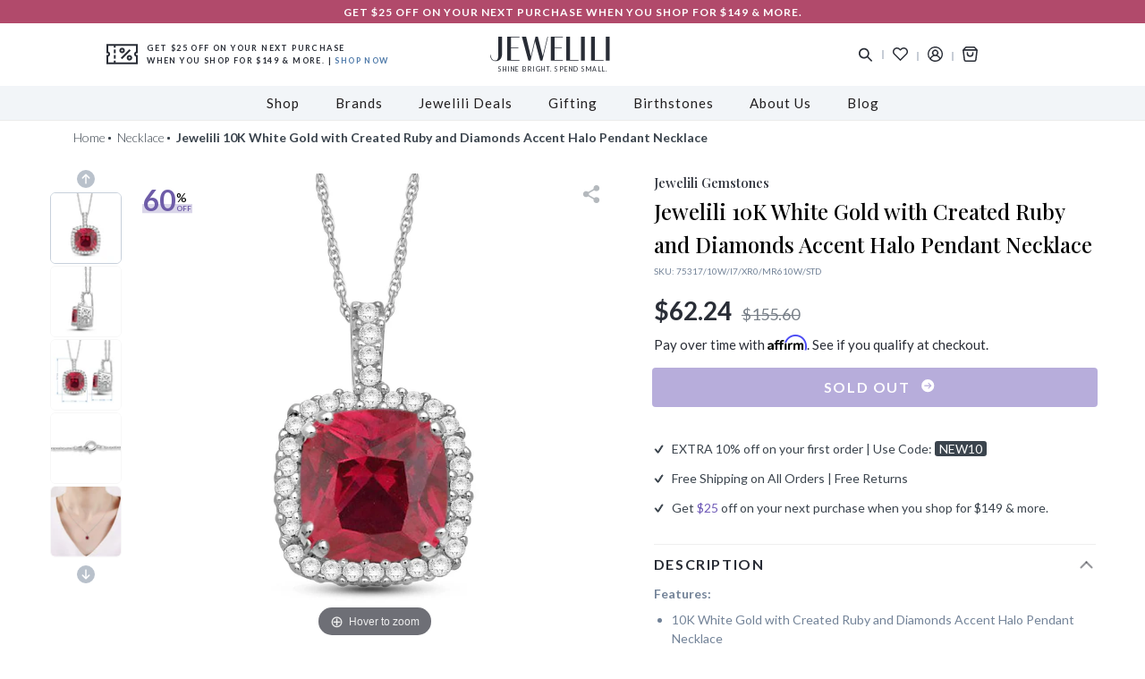

--- FILE ---
content_type: text/html; charset=utf-8
request_url: https://www.jewelili.com/products/jewelili-10k-white-gold-with-created-ruby-and-diamonds-accent-halo-pendant-necklace
body_size: 53483
content:
<!doctype html>
<html class="no-js" lang="en">
<head>
  <meta charset="utf-8">
  <meta http-equiv="X-UA-Compatible" content="IE=edge">
  <meta name="viewport" content="width=device-width, initial-scale=1">
  <meta name="theme-color" content="#3e4448"><meta name="description" content="Buy Jewelili Halo Pendant Necklace with Diamonds and Red Garnet in 10K White Gold 1/12 CTTW online from Jewelili. Jewelili offers exciting deals, best pricing along with free delivery and easy returns."><meta name="facebook-domain-verification" content="dx3bvi9soww9xils23u88xecg8dvln" />
  <meta name="google-site-verification" content="x4u6BgDBTa1lV_5ZD9vNqRK9Y9LjVFnx_HpL85mJEX8" />
  <meta name="p:domain_verify" content="6b9fe65aac38aefd80acc7b8006976b3"/>
  <link rel="preconnect" href="https://cdn.shopify.com" crossorigin>
  <link rel="preconnect" href="https://fonts.shopifycdn.com" crossorigin>
  <link rel="preconnect" href="https://monorail-edge.shopifysvc.com">
  <link rel="preload" href="//www.jewelili.com/cdn/shop/t/86/assets/theme.min.css?v=70172599464291588501661225775" as="style">
  <link rel="preload" href="//www.jewelili.com/cdn/shop/t/86/assets/style.min.css?v=171178415392486258391661343723" as="style"><link rel="preload" href="/public/shopify/css/app-styles.css" as="style"><link rel="preload" href="//www.jewelili.com/cdn/shop/t/86/assets/lazysizes.js?v=47478459151570915581661225775" as="script">
  <link rel="preload" href="//www.jewelili.com/cdn/shop/t/86/assets/vendor.js?v=21480076936363965321661226584" as="script">
  <link rel="preload" href="//www.jewelili.com/cdn/shop/t/86/assets/theme.js?v=28763959264970224511668138265" as="script"><!-- /snippets/social-meta-tags.liquid --><link rel="canonical" href="https://www.jewelili.com/products/jewelili-10k-white-gold-with-created-ruby-and-diamonds-accent-halo-pendant-necklace"><link rel="shortcut icon" href="//www.jewelili.com/cdn/shop/files/jewelili_5664fe69-aac5-4ddb-a1d5-3b6b27efbfd4_32x32.png?v=1613616274" type="image/png"><title>Jewelili 10K White Gold with Created Ruby and Diamonds Accent Halo Pen</title><meta property="og:site_name" content="Jewelili">
<meta property="og:url" content="https://www.jewelili.com/products/jewelili-10k-white-gold-with-created-ruby-and-diamonds-accent-halo-pendant-necklace">
<meta property="og:title" content="Jewelili 10K White Gold with Created Ruby and Diamonds Accent Halo Pendant Necklace">
<meta property="og:type" content="product">
<meta property="og:description" content="Buy Jewelili Halo Pendant Necklace with Diamonds and Red Garnet in 10K White Gold 1/12 CTTW online from Jewelili. Jewelili offers exciting deals, best pricing along with free delivery and easy returns."><meta property="og:price:amount" content="62.24">
<meta property="og:price:currency" content="USD"><meta property="og:image" content="http://www.jewelili.com/cdn/shop/products/61-9lJWuXXL_1_1200x1200.jpg?v=1755502613"><meta property="og:image" content="http://www.jewelili.com/cdn/shop/products/51X4Qqm0yhL_1200x1200.jpg?v=1755502613"><meta property="og:image" content="http://www.jewelili.com/cdn/shop/products/71_n4z2umYL_1200x1200.jpg?v=1755502614">
<meta property="og:image:secure_url" content="https://www.jewelili.com/cdn/shop/products/61-9lJWuXXL_1_1200x1200.jpg?v=1755502613"><meta property="og:image:secure_url" content="https://www.jewelili.com/cdn/shop/products/51X4Qqm0yhL_1200x1200.jpg?v=1755502613"><meta property="og:image:secure_url" content="https://www.jewelili.com/cdn/shop/products/71_n4z2umYL_1200x1200.jpg?v=1755502614">
<meta name="twitter:card" content="summary_large_image">
<meta name="twitter:title" content="Jewelili 10K White Gold with Created Ruby and Diamonds Accent Halo Pendant Necklace">
<meta name="twitter:description" content="Buy Jewelili Halo Pendant Necklace with Diamonds and Red Garnet in 10K White Gold 1/12 CTTW online from Jewelili. Jewelili offers exciting deals, best pricing along with free delivery and easy returns."><!-- google search box querry start --><!-- google search box querry end -->
<!-- Microdata --><script type="application/ld+json">
  {
    "@context": "http://schema.org",
    "@type": "Product",
"name": "Jewelili 10K White Gold with Created Ruby and Diamonds Accent Halo Pendant Necklace",
"image": {
  "@type": "ImageObject",
  "url": "https://www.jewelili.com/cdn/shop/products/61-9lJWuXXL_1_1024x.jpg?v=1755502613",
  "name": "Jewelili 10K White Gold with Created Ruby and Diamonds Accent Halo Pendant Necklace",
  "width": "1024",
  "height": "1024"
},"description": "Features:\n\n10K White Gold with Created Ruby and Diamonds Accent Halo Pendant Necklace\nDimension - L:10.9 MM, W:7.7 MM, H:6.3 MM\nAll of our diamonds and gemstones are conflict free\nItem is shipped in a beautiful JEWELILI gift box\nReturn on any order within 30 days\n\nDetails: 10K White Gold with Created Ruby and Diamonds Accent Halo Pendant Necklace","brand": "Jewelili",
"sku": "75317\/10W\/I7\/XR0\/MR610W\/STD",
"category": "Necklace",
"url": "https://www.jewelili.com/products/jewelili-10k-white-gold-with-created-ruby-and-diamonds-accent-halo-pendant-necklace",
"offers": [{
  "@type": "AggregateOffer",
  "url": "https://www.jewelili.com/products/jewelili-10k-white-gold-with-created-ruby-and-diamonds-accent-halo-pendant-necklace",
  "priceCurrency": "USD",
  "lowprice": 62.24,
  "highPrice": "155.6",
  "priceValidUntil": "2027-01-26"
}]
  }
</script><script type="application/ld+json">
  {
    "@context": "http://schema.org",
    "@type": "BreadcrumbList",
"itemListElement": [
{
  "@type": "ListItem",
  "position": 1,
  "name": "Home",
  "item": "https://www.jewelili.com"
},{
  "@type": "ListItem",
  "position": 2,
  "name": "Necklace",
  "item": "https://www.jewelili.com/collections/solitaire-earrings"
},{
  "@type": "ListItem",
  "position": 3,
  "name": "Jewelili 10K White Gold with Created Ruby and Diamonds Accent Halo Pendant Necklace",
  "item": "https://www.jewelili.com/collections/solitaire-earrings/products/jewelili-10k-white-gold-with-created-ruby-and-diamonds-accent-halo-pendant-necklace"
}]
  }
</script><style>
  @import url('https://fonts.googleapis.com/css2?family=Lato:wght@300;400;700&display=swap');

  @import url('https://fonts.googleapis.com/css2?family=Playfair+Display:wght@400;500;600;700&display=swap');

  .site-header__icons-wrapper.left-side .free-shipping-text .box-text p {
    font-family: Lato,sans-serif;
    font-size: 9px;
    font-weight: 700;
    line-height: 14px;
    letter-spacing: 1.4px;
    color: #292d36;
    text-transform: uppercase;
    padding-left: 10px;
  }
  .free-shipping-text svg#Capa_1 {
    width: 35px;
    height: auto;
    display: block;
    fill: #292d36;
  }
  .site-nav>li>a {
    font-family: Lato,sans-serif;
    padding: 8px 20px;
    font-size: 15px;
    color: #211e1f;
    font-weight: 400;
    display: block;
    text-align: left;
    letter-spacing: 1px;
  }
  .site-nav>li.black-friday-deal_link>a,.mobile-nav-body>.black-friday-deal_link .menu__level--one{
    font-weight: 600;
    color: #b14a6b;
  }
  /* Sale tag on nav bar start */
  .site-nav>li>a,.mobile-nav-body>li{
    position: relative;
  }
  .site-nav>li>a .icon_sale{
    position: absolute;
    top: -10px;
    left: 26px;
    text-align: center;
    font-size: 0.53em;
    text-transform: capitalize;
    font-weight: 400;
    border-radius: 3px;
    background: #b14a6b;
    padding: 2px 5px;
    color: #ffffff;
  }
  .site-nav>li>a .icon_sale:before{
    content: "";
    border: 4px solid transparent;
    position: absolute;
    right: 40%;
    bottom: -8px;
    border-top-color: #b14a6b;
  }
  .mobile-nav-body .menu-button .title{
    display:flex;
    align-items: center;
  }
  .mobile-nav-body>li .icon_sale{
    position: relative;
    top: 50%;
    right: -18px;
    text-align: center;
    font-size: 0.54em;
    text-transform: capitalize;
    font-weight: 400;
    border-radius: 3px;
    background: #b14a6b;
    padding: 1px 4px;
    color: #ffffff;
    margin: 0;
  }
  .mobile-nav-body>li .icon_sale:before{
    content: "";
    border: 8px solid transparent;
    position: absolute;
    left: -15px;
    top: 50%;
    transform: translateY(-50%);
    border-right-color: #b14a6b;
  }
  /* Sale tag on nav bar end */
</style><link rel="stylesheet" href="//www.jewelili.com/cdn/shop/t/86/assets/theme.min.css?v=70172599464291588501661225775" type="text/css">
  <link rel="stylesheet" href="//www.jewelili.com/cdn/shop/t/86/assets/style.min.css?v=171178415392486258391661343723" type="text/css"><script>
    var windowLocation = window.location.href;
    if(windowLocation.indexOf('/cart')>-1){
      window.location.href = '/';
    }
    var theme = {
      breakpoints: {
        medium: 750,
        large: 990,
        widescreen: 1400
      },
      strings: {
        addToCart: "Add to bag",
        soldOut: "Sold out",
        unavailable: "Unavailable",
        regularPrice: "Regular price",
        salePrice: "Sale price",
        sale: "Sale",
        fromLowestPrice: "from [price]",
        vendor: "Vendor",
        showMore: "Show More",
        showLess: "Show Less",
        searchFor: "Search for",
        addressError: "Error looking up that address",
        addressNoResults: "No results for that address",
        addressQueryLimit: "You have exceeded the Google API usage limit. Consider upgrading to a \u003ca href=\"https:\/\/developers.google.com\/maps\/premium\/usage-limits\"\u003ePremium Plan\u003c\/a\u003e.",
        authError: "There was a problem authenticating your Google Maps account.",
        newWindow: "Opens in a new window.",
        external: "Opens external website.",
        newWindowExternal: "Opens external website in a new window.",
        removeLabel: "Remove [product]",
        update: "Update",
        quantity: "Quantity",
        discountedTotal: "Discounted total",
        regularTotal: "Regular total",
        priceColumn: "See Price column for discount details.",
        quantityMinimumMessage: "Quantity must be 1 or more",
        cartError: "There was an error while updating your cart. Please try again.",
        removedItemMessage: "Removed \u003cspan class=\"cart__removed-product-details\"\u003e([quantity]) [link]\u003c\/span\u003e from your cart.",
        unitPrice: "Unit price",
        unitPriceSeparator: "per",
        oneCartCount: "1 item",
        otherCartCount: "[count] items",
        quantityLabel: "Quantity: [count]",
        products: "Products",
        loading: "Loading",
        number_of_results: "[result_number] of [results_count]",
        number_of_results_found: "[results_count] results found",
        one_result_found: "1 result found"
      },
      moneyFormat: "${{amount}}",
      moneyFormatWithCurrency: "${{amount}} USD",
      jeweliliAddedProductInCart:0,
      settings: {
        predictiveSearchEnabled: true,
        predictiveSearchShowPrice: false,
        predictiveSearchShowVendor: false
      }
    }
    document.documentElement.className = document.documentElement.className.replace('no-js', 'js');
  </script><script src="//www.jewelili.com/cdn/shop/t/86/assets/lazysizes.js?v=47478459151570915581661225775" async="async"></script>
  <script src="//www.jewelili.com/cdn/shop/t/86/assets/vendor.js?v=21480076936363965321661226584"></script>
  <script src="//www.jewelili.com/cdn/shop/t/86/assets/theme.js?v=28763959264970224511668138265" defer="defer"></script>
  <script>window.performance && window.performance.mark && window.performance.mark('shopify.content_for_header.start');</script><meta name="google-site-verification" content="cGKuvCoAfTkJbzoNpud5zyRuSR1HHYu22KijauWO9Gk">
<meta name="google-site-verification" content="UDvPacFmKvlTpa5KCVpb_fnaH5h5cT4yaSnQbrCqBf8">
<meta id="shopify-digital-wallet" name="shopify-digital-wallet" content="/25296207926/digital_wallets/dialog">
<meta name="shopify-checkout-api-token" content="7d1aa98881daad971b36d79055e6e467">
<link rel="alternate" type="application/json+oembed" href="https://www.jewelili.com/products/jewelili-10k-white-gold-with-created-ruby-and-diamonds-accent-halo-pendant-necklace.oembed">
<script async="async" src="/checkouts/internal/preloads.js?locale=en-US"></script>
<link rel="preconnect" href="https://shop.app" crossorigin="anonymous">
<script async="async" src="https://shop.app/checkouts/internal/preloads.js?locale=en-US&shop_id=25296207926" crossorigin="anonymous"></script>
<script id="apple-pay-shop-capabilities" type="application/json">{"shopId":25296207926,"countryCode":"US","currencyCode":"USD","merchantCapabilities":["supports3DS"],"merchantId":"gid:\/\/shopify\/Shop\/25296207926","merchantName":"Jewelili","requiredBillingContactFields":["postalAddress","email"],"requiredShippingContactFields":["postalAddress","email"],"shippingType":"shipping","supportedNetworks":["visa","masterCard","amex","discover","elo","jcb"],"total":{"type":"pending","label":"Jewelili","amount":"1.00"},"shopifyPaymentsEnabled":true,"supportsSubscriptions":true}</script>
<script id="shopify-features" type="application/json">{"accessToken":"7d1aa98881daad971b36d79055e6e467","betas":["rich-media-storefront-analytics"],"domain":"www.jewelili.com","predictiveSearch":true,"shopId":25296207926,"locale":"en"}</script>
<script>var Shopify = Shopify || {};
Shopify.shop = "disney-jewellery.myshopify.com";
Shopify.locale = "en";
Shopify.currency = {"active":"USD","rate":"1.0"};
Shopify.country = "US";
Shopify.theme = {"name":"Jewelili [ver 6.3] - Jquery Optimization","id":132196860089,"schema_name":"Debut","schema_version":"16.7.1","theme_store_id":null,"role":"main"};
Shopify.theme.handle = "null";
Shopify.theme.style = {"id":null,"handle":null};
Shopify.cdnHost = "www.jewelili.com/cdn";
Shopify.routes = Shopify.routes || {};
Shopify.routes.root = "/";</script>
<script type="module">!function(o){(o.Shopify=o.Shopify||{}).modules=!0}(window);</script>
<script>!function(o){function n(){var o=[];function n(){o.push(Array.prototype.slice.apply(arguments))}return n.q=o,n}var t=o.Shopify=o.Shopify||{};t.loadFeatures=n(),t.autoloadFeatures=n()}(window);</script>
<script>
  window.ShopifyPay = window.ShopifyPay || {};
  window.ShopifyPay.apiHost = "shop.app\/pay";
  window.ShopifyPay.redirectState = null;
</script>
<script id="shop-js-analytics" type="application/json">{"pageType":"product"}</script>
<script defer="defer" async type="module" src="//www.jewelili.com/cdn/shopifycloud/shop-js/modules/v2/client.init-shop-cart-sync_BT-GjEfc.en.esm.js"></script>
<script defer="defer" async type="module" src="//www.jewelili.com/cdn/shopifycloud/shop-js/modules/v2/chunk.common_D58fp_Oc.esm.js"></script>
<script defer="defer" async type="module" src="//www.jewelili.com/cdn/shopifycloud/shop-js/modules/v2/chunk.modal_xMitdFEc.esm.js"></script>
<script type="module">
  await import("//www.jewelili.com/cdn/shopifycloud/shop-js/modules/v2/client.init-shop-cart-sync_BT-GjEfc.en.esm.js");
await import("//www.jewelili.com/cdn/shopifycloud/shop-js/modules/v2/chunk.common_D58fp_Oc.esm.js");
await import("//www.jewelili.com/cdn/shopifycloud/shop-js/modules/v2/chunk.modal_xMitdFEc.esm.js");

  window.Shopify.SignInWithShop?.initShopCartSync?.({"fedCMEnabled":true,"windoidEnabled":true});

</script>
<script>
  window.Shopify = window.Shopify || {};
  if (!window.Shopify.featureAssets) window.Shopify.featureAssets = {};
  window.Shopify.featureAssets['shop-js'] = {"shop-cart-sync":["modules/v2/client.shop-cart-sync_DZOKe7Ll.en.esm.js","modules/v2/chunk.common_D58fp_Oc.esm.js","modules/v2/chunk.modal_xMitdFEc.esm.js"],"init-fed-cm":["modules/v2/client.init-fed-cm_B6oLuCjv.en.esm.js","modules/v2/chunk.common_D58fp_Oc.esm.js","modules/v2/chunk.modal_xMitdFEc.esm.js"],"shop-cash-offers":["modules/v2/client.shop-cash-offers_D2sdYoxE.en.esm.js","modules/v2/chunk.common_D58fp_Oc.esm.js","modules/v2/chunk.modal_xMitdFEc.esm.js"],"shop-login-button":["modules/v2/client.shop-login-button_QeVjl5Y3.en.esm.js","modules/v2/chunk.common_D58fp_Oc.esm.js","modules/v2/chunk.modal_xMitdFEc.esm.js"],"pay-button":["modules/v2/client.pay-button_DXTOsIq6.en.esm.js","modules/v2/chunk.common_D58fp_Oc.esm.js","modules/v2/chunk.modal_xMitdFEc.esm.js"],"shop-button":["modules/v2/client.shop-button_DQZHx9pm.en.esm.js","modules/v2/chunk.common_D58fp_Oc.esm.js","modules/v2/chunk.modal_xMitdFEc.esm.js"],"avatar":["modules/v2/client.avatar_BTnouDA3.en.esm.js"],"init-windoid":["modules/v2/client.init-windoid_CR1B-cfM.en.esm.js","modules/v2/chunk.common_D58fp_Oc.esm.js","modules/v2/chunk.modal_xMitdFEc.esm.js"],"init-shop-for-new-customer-accounts":["modules/v2/client.init-shop-for-new-customer-accounts_C_vY_xzh.en.esm.js","modules/v2/client.shop-login-button_QeVjl5Y3.en.esm.js","modules/v2/chunk.common_D58fp_Oc.esm.js","modules/v2/chunk.modal_xMitdFEc.esm.js"],"init-shop-email-lookup-coordinator":["modules/v2/client.init-shop-email-lookup-coordinator_BI7n9ZSv.en.esm.js","modules/v2/chunk.common_D58fp_Oc.esm.js","modules/v2/chunk.modal_xMitdFEc.esm.js"],"init-shop-cart-sync":["modules/v2/client.init-shop-cart-sync_BT-GjEfc.en.esm.js","modules/v2/chunk.common_D58fp_Oc.esm.js","modules/v2/chunk.modal_xMitdFEc.esm.js"],"shop-toast-manager":["modules/v2/client.shop-toast-manager_DiYdP3xc.en.esm.js","modules/v2/chunk.common_D58fp_Oc.esm.js","modules/v2/chunk.modal_xMitdFEc.esm.js"],"init-customer-accounts":["modules/v2/client.init-customer-accounts_D9ZNqS-Q.en.esm.js","modules/v2/client.shop-login-button_QeVjl5Y3.en.esm.js","modules/v2/chunk.common_D58fp_Oc.esm.js","modules/v2/chunk.modal_xMitdFEc.esm.js"],"init-customer-accounts-sign-up":["modules/v2/client.init-customer-accounts-sign-up_iGw4briv.en.esm.js","modules/v2/client.shop-login-button_QeVjl5Y3.en.esm.js","modules/v2/chunk.common_D58fp_Oc.esm.js","modules/v2/chunk.modal_xMitdFEc.esm.js"],"shop-follow-button":["modules/v2/client.shop-follow-button_CqMgW2wH.en.esm.js","modules/v2/chunk.common_D58fp_Oc.esm.js","modules/v2/chunk.modal_xMitdFEc.esm.js"],"checkout-modal":["modules/v2/client.checkout-modal_xHeaAweL.en.esm.js","modules/v2/chunk.common_D58fp_Oc.esm.js","modules/v2/chunk.modal_xMitdFEc.esm.js"],"shop-login":["modules/v2/client.shop-login_D91U-Q7h.en.esm.js","modules/v2/chunk.common_D58fp_Oc.esm.js","modules/v2/chunk.modal_xMitdFEc.esm.js"],"lead-capture":["modules/v2/client.lead-capture_BJmE1dJe.en.esm.js","modules/v2/chunk.common_D58fp_Oc.esm.js","modules/v2/chunk.modal_xMitdFEc.esm.js"],"payment-terms":["modules/v2/client.payment-terms_Ci9AEqFq.en.esm.js","modules/v2/chunk.common_D58fp_Oc.esm.js","modules/v2/chunk.modal_xMitdFEc.esm.js"]};
</script>
<script>(function() {
  var isLoaded = false;
  function asyncLoad() {
    if (isLoaded) return;
    isLoaded = true;
    var urls = ["https:\/\/cdn1.stamped.io\/files\/widget.min.js?shop=disney-jewellery.myshopify.com","https:\/\/chimpstatic.com\/mcjs-connected\/js\/users\/be16595a23e2806aa20cfeed5\/7d6082dede36a5eff629ffdd9.js?shop=disney-jewellery.myshopify.com","https:\/\/sdks.automizely.com\/conversions\/v1\/conversions.js?app_connection_id=5d075ad2875044f98acce8bd8939d907\u0026mapped_org_id=a7302db35b356933e887ff6f49c5578c_v1\u0026shop=disney-jewellery.myshopify.com","https:\/\/cdn.nfcube.com\/825137165399716a2f5166fb786dc5e8.js?shop=disney-jewellery.myshopify.com"];
    for (var i = 0; i < urls.length; i++) {
      var s = document.createElement('script');
      s.type = 'text/javascript';
      s.async = true;
      s.src = urls[i];
      var x = document.getElementsByTagName('script')[0];
      x.parentNode.insertBefore(s, x);
    }
  };
  if(window.attachEvent) {
    window.attachEvent('onload', asyncLoad);
  } else {
    window.addEventListener('load', asyncLoad, false);
  }
})();</script>
<script id="__st">var __st={"a":25296207926,"offset":-18000,"reqid":"9f9db3e0-dab0-49aa-8401-38b20cea9695-1769486635","pageurl":"www.jewelili.com\/products\/jewelili-10k-white-gold-with-created-ruby-and-diamonds-accent-halo-pendant-necklace","u":"617b5c0a45a0","p":"product","rtyp":"product","rid":7567482126521};</script>
<script>window.ShopifyPaypalV4VisibilityTracking = true;</script>
<script id="captcha-bootstrap">!function(){'use strict';const t='contact',e='account',n='new_comment',o=[[t,t],['blogs',n],['comments',n],[t,'customer']],c=[[e,'customer_login'],[e,'guest_login'],[e,'recover_customer_password'],[e,'create_customer']],r=t=>t.map((([t,e])=>`form[action*='/${t}']:not([data-nocaptcha='true']) input[name='form_type'][value='${e}']`)).join(','),a=t=>()=>t?[...document.querySelectorAll(t)].map((t=>t.form)):[];function s(){const t=[...o],e=r(t);return a(e)}const i='password',u='form_key',d=['recaptcha-v3-token','g-recaptcha-response','h-captcha-response',i],f=()=>{try{return window.sessionStorage}catch{return}},m='__shopify_v',_=t=>t.elements[u];function p(t,e,n=!1){try{const o=window.sessionStorage,c=JSON.parse(o.getItem(e)),{data:r}=function(t){const{data:e,action:n}=t;return t[m]||n?{data:e,action:n}:{data:t,action:n}}(c);for(const[e,n]of Object.entries(r))t.elements[e]&&(t.elements[e].value=n);n&&o.removeItem(e)}catch(o){console.error('form repopulation failed',{error:o})}}const l='form_type',E='cptcha';function T(t){t.dataset[E]=!0}const w=window,h=w.document,L='Shopify',v='ce_forms',y='captcha';let A=!1;((t,e)=>{const n=(g='f06e6c50-85a8-45c8-87d0-21a2b65856fe',I='https://cdn.shopify.com/shopifycloud/storefront-forms-hcaptcha/ce_storefront_forms_captcha_hcaptcha.v1.5.2.iife.js',D={infoText:'Protected by hCaptcha',privacyText:'Privacy',termsText:'Terms'},(t,e,n)=>{const o=w[L][v],c=o.bindForm;if(c)return c(t,g,e,D).then(n);var r;o.q.push([[t,g,e,D],n]),r=I,A||(h.body.append(Object.assign(h.createElement('script'),{id:'captcha-provider',async:!0,src:r})),A=!0)});var g,I,D;w[L]=w[L]||{},w[L][v]=w[L][v]||{},w[L][v].q=[],w[L][y]=w[L][y]||{},w[L][y].protect=function(t,e){n(t,void 0,e),T(t)},Object.freeze(w[L][y]),function(t,e,n,w,h,L){const[v,y,A,g]=function(t,e,n){const i=e?o:[],u=t?c:[],d=[...i,...u],f=r(d),m=r(i),_=r(d.filter((([t,e])=>n.includes(e))));return[a(f),a(m),a(_),s()]}(w,h,L),I=t=>{const e=t.target;return e instanceof HTMLFormElement?e:e&&e.form},D=t=>v().includes(t);t.addEventListener('submit',(t=>{const e=I(t);if(!e)return;const n=D(e)&&!e.dataset.hcaptchaBound&&!e.dataset.recaptchaBound,o=_(e),c=g().includes(e)&&(!o||!o.value);(n||c)&&t.preventDefault(),c&&!n&&(function(t){try{if(!f())return;!function(t){const e=f();if(!e)return;const n=_(t);if(!n)return;const o=n.value;o&&e.removeItem(o)}(t);const e=Array.from(Array(32),(()=>Math.random().toString(36)[2])).join('');!function(t,e){_(t)||t.append(Object.assign(document.createElement('input'),{type:'hidden',name:u})),t.elements[u].value=e}(t,e),function(t,e){const n=f();if(!n)return;const o=[...t.querySelectorAll(`input[type='${i}']`)].map((({name:t})=>t)),c=[...d,...o],r={};for(const[a,s]of new FormData(t).entries())c.includes(a)||(r[a]=s);n.setItem(e,JSON.stringify({[m]:1,action:t.action,data:r}))}(t,e)}catch(e){console.error('failed to persist form',e)}}(e),e.submit())}));const S=(t,e)=>{t&&!t.dataset[E]&&(n(t,e.some((e=>e===t))),T(t))};for(const o of['focusin','change'])t.addEventListener(o,(t=>{const e=I(t);D(e)&&S(e,y())}));const B=e.get('form_key'),M=e.get(l),P=B&&M;t.addEventListener('DOMContentLoaded',(()=>{const t=y();if(P)for(const e of t)e.elements[l].value===M&&p(e,B);[...new Set([...A(),...v().filter((t=>'true'===t.dataset.shopifyCaptcha))])].forEach((e=>S(e,t)))}))}(h,new URLSearchParams(w.location.search),n,t,e,['guest_login'])})(!0,!0)}();</script>
<script integrity="sha256-4kQ18oKyAcykRKYeNunJcIwy7WH5gtpwJnB7kiuLZ1E=" data-source-attribution="shopify.loadfeatures" defer="defer" src="//www.jewelili.com/cdn/shopifycloud/storefront/assets/storefront/load_feature-a0a9edcb.js" crossorigin="anonymous"></script>
<script crossorigin="anonymous" defer="defer" src="//www.jewelili.com/cdn/shopifycloud/storefront/assets/shopify_pay/storefront-65b4c6d7.js?v=20250812"></script>
<script data-source-attribution="shopify.dynamic_checkout.dynamic.init">var Shopify=Shopify||{};Shopify.PaymentButton=Shopify.PaymentButton||{isStorefrontPortableWallets:!0,init:function(){window.Shopify.PaymentButton.init=function(){};var t=document.createElement("script");t.src="https://www.jewelili.com/cdn/shopifycloud/portable-wallets/latest/portable-wallets.en.js",t.type="module",document.head.appendChild(t)}};
</script>
<script data-source-attribution="shopify.dynamic_checkout.buyer_consent">
  function portableWalletsHideBuyerConsent(e){var t=document.getElementById("shopify-buyer-consent"),n=document.getElementById("shopify-subscription-policy-button");t&&n&&(t.classList.add("hidden"),t.setAttribute("aria-hidden","true"),n.removeEventListener("click",e))}function portableWalletsShowBuyerConsent(e){var t=document.getElementById("shopify-buyer-consent"),n=document.getElementById("shopify-subscription-policy-button");t&&n&&(t.classList.remove("hidden"),t.removeAttribute("aria-hidden"),n.addEventListener("click",e))}window.Shopify?.PaymentButton&&(window.Shopify.PaymentButton.hideBuyerConsent=portableWalletsHideBuyerConsent,window.Shopify.PaymentButton.showBuyerConsent=portableWalletsShowBuyerConsent);
</script>
<script data-source-attribution="shopify.dynamic_checkout.cart.bootstrap">document.addEventListener("DOMContentLoaded",(function(){function t(){return document.querySelector("shopify-accelerated-checkout-cart, shopify-accelerated-checkout")}if(t())Shopify.PaymentButton.init();else{new MutationObserver((function(e,n){t()&&(Shopify.PaymentButton.init(),n.disconnect())})).observe(document.body,{childList:!0,subtree:!0})}}));
</script>
<link id="shopify-accelerated-checkout-styles" rel="stylesheet" media="screen" href="https://www.jewelili.com/cdn/shopifycloud/portable-wallets/latest/accelerated-checkout-backwards-compat.css" crossorigin="anonymous">
<style id="shopify-accelerated-checkout-cart">
        #shopify-buyer-consent {
  margin-top: 1em;
  display: inline-block;
  width: 100%;
}

#shopify-buyer-consent.hidden {
  display: none;
}

#shopify-subscription-policy-button {
  background: none;
  border: none;
  padding: 0;
  text-decoration: underline;
  font-size: inherit;
  cursor: pointer;
}

#shopify-subscription-policy-button::before {
  box-shadow: none;
}

      </style>

<script>window.performance && window.performance.mark && window.performance.mark('shopify.content_for_header.end');</script>
<link type="text/css" rel="stylesheet" href="//www.jewelili.com/cdn/shop/t/86/assets/magiczoomplus.css?v=159923382765237672121661225775"/>
  <script type="text/javascript" src="//www.jewelili.com/cdn/shop/t/86/assets/magiczoomplus.js?v=68891112458737657621661225775"></script><!-- RYVIU APP :: Settings global -->	
  <script>var ryviu_global_settings = {"design_settings":{"client_theme":"default","date":"timeago","colection":true,"no_review":true,"reviews_per_page":"10","sort":"late","verify_reply":true,"verify_review":true,"defaultDate":"timeago","showing":30,"timeAgo":true,"no_number":false,"defautDate":"timeago"},"form":{"colorTitle":"#696969","colorInput":"#464646","colorNotice":"#dd2c00","colorStarForm":"#ececec","starActivecolor":"#fdbc00","colorSubmit":"#ffffff","backgroundSubmit":"#00aeef","showtitleForm":true,"showTitle":true,"autoPublish":true,"loadAfterContentLoaded":true,"titleName":"Your Name","placeholderName":"John Smith","titleForm":"Rate Us","titleSuccess":"Thank you! Your review is submited.","noticeName":"Your name is required field","titleEmail":"Your Email","placeholderEmail":"example@yourdomain.com","noticeEmail":"Your email is required and valid email","titleSubject":"Review Title","placeholderSubject":"Look great","noticeSubject":"Title is required field","titleMessenger":"Review Content","noticeMessenger":"Your review is required field","placeholderMessenger":"Write something","titleSubmit":"Submit Your Review"},"import_settings":{"disable_empty_reviews":true,"disable_less_reviews":3,"inCountries":[],"nameAuto":true,"number_export":20,"only_images":false,"remove_text":"","translate":true,"formatName":"random"},"mail_settings":{"enableOrderHook":false,"autoSendRequest":false,"requestReviewTemplate":"default","questionTemplate":"default","replyTemplate":"default","newReviewNotice":false,"notiToCustomer":false,"notiToAdmin":false,"email_from_name":"Ryviu"},"questions":{"answer_form":"Your answers","answer_text":"Answer question","ask_community_text":"Ask the community","by_text":"Author","community_text":"Ask the community here","des_form":"Ask a question to the community here","email_form":"Your E-Mail Adresse","helpful_text":"Most helpful","input_text":"Have a question? Search for answers","name_form":"Your Name","newest_text":"Latest New","notice_form":"Complete before submitting","of_text":"of","on_text":"on","placeholder_answer_form":"Answer is a required field!","placeholder_question_form":"Question is a required field!","question_answer_form":"Question","question_form":"Your question","questions_text":"questions","showing_text":"Show","submit_answer_form":"Send a reply","submit_form":"Send a question","titleCustomer":"","title_answer_form":"Answer question","title_form":"No answer found?","write_question_text":"Ask a question"},"review_widget":{"star":1,"hidedate":false,"noreview":true,"showspam":true,"style":"style2","order_by":"late","starStyle":"style1","starActiveStyle":"style1","starcolor":"#e6e6e6","dateSelect":"dateDefaut","title":true,"noavatar":false,"nostars":false,"customDate":"dd\/MM\/yy","starActivecolor":"#fdbc00","colorTitle":"#6c8187","colorAvatar":"#f8f8f8","colorWrite":"#ffffff","backgroundWrite":"#ffb102","colorVerified":"#05d92d","nowrite":false,"disablePurchase":false,"disableWidget":false,"disableReply":false,"disableHelpul":false,"nolastname":false,"hideFlag":false,"payment_type":"Monthly","reviewText":"review","outofText":"out of","starsText":"stars","helpulText":"Is this helpful?","ryplyText":"Comment","latestText":"Latest","oldestText":"Oldest","tstar5":"Excellent","tstar4":"Very Good","tstar3":"Average","tstar2":"Poor","tstar1":"Terrible","showingText":"Showing","ofText":"of","reviewsText":"reviews","noReviews":"No reviews","firstReview":"Write a first review now","showText":"Show:","sortbyText":"Sort by:","titleWrite":"Write a review","textVerified":"Verified Purchase","titleCustomer":"Customer Reviews","backgroundRyviu":"transparent","paddingTop":"0","paddingLeft":"0","paddingRight":"0","paddingBottom":"0","borderWidth":"0","borderStyle":"solid","borderColor":"#ffffff","show_title_customer":false,"filter_reviews":"all","filter_reviews_local":"US","random_from":0,"random_to":20,"starHeight":13}};</script>
  <!-- RYVIU APP -->  
  <!-- Affirm -->
  <script>
    _affirm_config = {
      public_api_key:  "TZTFKP6FBT5TV9W3",
      script:          "https://cdn1.affirm.com/js/v2/affirm.js"
    };
    (function(l,g,m,e,a,f,b){var d,c=l[m]||{},h=document.createElement(f),n=document.getElementsByTagName(f)[0],k=function(a,b,c){return function(){a[b]._.push([c,arguments])}};c[e]=k(c,e,"set");d=c[e];c[a]={};c[a]._=[];d._=[];c[a][b]=k(c,a,b);a=0;for(b="set add save post open empty reset on off trigger ready setProduct".split(" ");a<b.length;a++)d[b[a]]=k(c,e,b[a]);a=0;for(b=["get","token","url","items"];a<b.length;a++)d[b[a]]=function(){};h.async=!0;h.src=g[f];n.parentNode.insertBefore(h,n);delete g[f];d(g);l[m]=c})(window,_affirm_config,"affirm","checkout","ui","script","ready");
    // Use your live public API Key and https://cdn1.affirm.com/js/v2/affirm.js script to point to Affirm production environment.
  </script>
  <!-- End Affirm -->
  <!-- Beginning of Buy With Prime Widget -->
  <script async fetchpriority='high' src='https://code.buywithprime.amazon.com/bwp.js'></script>
  <!-- End of Buy With Prime Widget -->
<script type="text/javascript">
    (function(c,l,a,r,i,t,y){
        c[a]=c[a]||function(){(c[a].q=c[a].q||[]).push(arguments)};
        t=l.createElement(r);t.async=1;t.src="https://www.clarity.ms/tag/"+i;
        y=l.getElementsByTagName(r)[0];y.parentNode.insertBefore(t,y);
    })(window, document, "clarity", "script", "pc5k0uxv09");
</script>
<link href="https://monorail-edge.shopifysvc.com" rel="dns-prefetch">
<script>(function(){if ("sendBeacon" in navigator && "performance" in window) {try {var session_token_from_headers = performance.getEntriesByType('navigation')[0].serverTiming.find(x => x.name == '_s').description;} catch {var session_token_from_headers = undefined;}var session_cookie_matches = document.cookie.match(/_shopify_s=([^;]*)/);var session_token_from_cookie = session_cookie_matches && session_cookie_matches.length === 2 ? session_cookie_matches[1] : "";var session_token = session_token_from_headers || session_token_from_cookie || "";function handle_abandonment_event(e) {var entries = performance.getEntries().filter(function(entry) {return /monorail-edge.shopifysvc.com/.test(entry.name);});if (!window.abandonment_tracked && entries.length === 0) {window.abandonment_tracked = true;var currentMs = Date.now();var navigation_start = performance.timing.navigationStart;var payload = {shop_id: 25296207926,url: window.location.href,navigation_start,duration: currentMs - navigation_start,session_token,page_type: "product"};window.navigator.sendBeacon("https://monorail-edge.shopifysvc.com/v1/produce", JSON.stringify({schema_id: "online_store_buyer_site_abandonment/1.1",payload: payload,metadata: {event_created_at_ms: currentMs,event_sent_at_ms: currentMs}}));}}window.addEventListener('pagehide', handle_abandonment_event);}}());</script>
<script id="web-pixels-manager-setup">(function e(e,d,r,n,o){if(void 0===o&&(o={}),!Boolean(null===(a=null===(i=window.Shopify)||void 0===i?void 0:i.analytics)||void 0===a?void 0:a.replayQueue)){var i,a;window.Shopify=window.Shopify||{};var t=window.Shopify;t.analytics=t.analytics||{};var s=t.analytics;s.replayQueue=[],s.publish=function(e,d,r){return s.replayQueue.push([e,d,r]),!0};try{self.performance.mark("wpm:start")}catch(e){}var l=function(){var e={modern:/Edge?\/(1{2}[4-9]|1[2-9]\d|[2-9]\d{2}|\d{4,})\.\d+(\.\d+|)|Firefox\/(1{2}[4-9]|1[2-9]\d|[2-9]\d{2}|\d{4,})\.\d+(\.\d+|)|Chrom(ium|e)\/(9{2}|\d{3,})\.\d+(\.\d+|)|(Maci|X1{2}).+ Version\/(15\.\d+|(1[6-9]|[2-9]\d|\d{3,})\.\d+)([,.]\d+|)( \(\w+\)|)( Mobile\/\w+|) Safari\/|Chrome.+OPR\/(9{2}|\d{3,})\.\d+\.\d+|(CPU[ +]OS|iPhone[ +]OS|CPU[ +]iPhone|CPU IPhone OS|CPU iPad OS)[ +]+(15[._]\d+|(1[6-9]|[2-9]\d|\d{3,})[._]\d+)([._]\d+|)|Android:?[ /-](13[3-9]|1[4-9]\d|[2-9]\d{2}|\d{4,})(\.\d+|)(\.\d+|)|Android.+Firefox\/(13[5-9]|1[4-9]\d|[2-9]\d{2}|\d{4,})\.\d+(\.\d+|)|Android.+Chrom(ium|e)\/(13[3-9]|1[4-9]\d|[2-9]\d{2}|\d{4,})\.\d+(\.\d+|)|SamsungBrowser\/([2-9]\d|\d{3,})\.\d+/,legacy:/Edge?\/(1[6-9]|[2-9]\d|\d{3,})\.\d+(\.\d+|)|Firefox\/(5[4-9]|[6-9]\d|\d{3,})\.\d+(\.\d+|)|Chrom(ium|e)\/(5[1-9]|[6-9]\d|\d{3,})\.\d+(\.\d+|)([\d.]+$|.*Safari\/(?![\d.]+ Edge\/[\d.]+$))|(Maci|X1{2}).+ Version\/(10\.\d+|(1[1-9]|[2-9]\d|\d{3,})\.\d+)([,.]\d+|)( \(\w+\)|)( Mobile\/\w+|) Safari\/|Chrome.+OPR\/(3[89]|[4-9]\d|\d{3,})\.\d+\.\d+|(CPU[ +]OS|iPhone[ +]OS|CPU[ +]iPhone|CPU IPhone OS|CPU iPad OS)[ +]+(10[._]\d+|(1[1-9]|[2-9]\d|\d{3,})[._]\d+)([._]\d+|)|Android:?[ /-](13[3-9]|1[4-9]\d|[2-9]\d{2}|\d{4,})(\.\d+|)(\.\d+|)|Mobile Safari.+OPR\/([89]\d|\d{3,})\.\d+\.\d+|Android.+Firefox\/(13[5-9]|1[4-9]\d|[2-9]\d{2}|\d{4,})\.\d+(\.\d+|)|Android.+Chrom(ium|e)\/(13[3-9]|1[4-9]\d|[2-9]\d{2}|\d{4,})\.\d+(\.\d+|)|Android.+(UC? ?Browser|UCWEB|U3)[ /]?(15\.([5-9]|\d{2,})|(1[6-9]|[2-9]\d|\d{3,})\.\d+)\.\d+|SamsungBrowser\/(5\.\d+|([6-9]|\d{2,})\.\d+)|Android.+MQ{2}Browser\/(14(\.(9|\d{2,})|)|(1[5-9]|[2-9]\d|\d{3,})(\.\d+|))(\.\d+|)|K[Aa][Ii]OS\/(3\.\d+|([4-9]|\d{2,})\.\d+)(\.\d+|)/},d=e.modern,r=e.legacy,n=navigator.userAgent;return n.match(d)?"modern":n.match(r)?"legacy":"unknown"}(),u="modern"===l?"modern":"legacy",c=(null!=n?n:{modern:"",legacy:""})[u],f=function(e){return[e.baseUrl,"/wpm","/b",e.hashVersion,"modern"===e.buildTarget?"m":"l",".js"].join("")}({baseUrl:d,hashVersion:r,buildTarget:u}),m=function(e){var d=e.version,r=e.bundleTarget,n=e.surface,o=e.pageUrl,i=e.monorailEndpoint;return{emit:function(e){var a=e.status,t=e.errorMsg,s=(new Date).getTime(),l=JSON.stringify({metadata:{event_sent_at_ms:s},events:[{schema_id:"web_pixels_manager_load/3.1",payload:{version:d,bundle_target:r,page_url:o,status:a,surface:n,error_msg:t},metadata:{event_created_at_ms:s}}]});if(!i)return console&&console.warn&&console.warn("[Web Pixels Manager] No Monorail endpoint provided, skipping logging."),!1;try{return self.navigator.sendBeacon.bind(self.navigator)(i,l)}catch(e){}var u=new XMLHttpRequest;try{return u.open("POST",i,!0),u.setRequestHeader("Content-Type","text/plain"),u.send(l),!0}catch(e){return console&&console.warn&&console.warn("[Web Pixels Manager] Got an unhandled error while logging to Monorail."),!1}}}}({version:r,bundleTarget:l,surface:e.surface,pageUrl:self.location.href,monorailEndpoint:e.monorailEndpoint});try{o.browserTarget=l,function(e){var d=e.src,r=e.async,n=void 0===r||r,o=e.onload,i=e.onerror,a=e.sri,t=e.scriptDataAttributes,s=void 0===t?{}:t,l=document.createElement("script"),u=document.querySelector("head"),c=document.querySelector("body");if(l.async=n,l.src=d,a&&(l.integrity=a,l.crossOrigin="anonymous"),s)for(var f in s)if(Object.prototype.hasOwnProperty.call(s,f))try{l.dataset[f]=s[f]}catch(e){}if(o&&l.addEventListener("load",o),i&&l.addEventListener("error",i),u)u.appendChild(l);else{if(!c)throw new Error("Did not find a head or body element to append the script");c.appendChild(l)}}({src:f,async:!0,onload:function(){if(!function(){var e,d;return Boolean(null===(d=null===(e=window.Shopify)||void 0===e?void 0:e.analytics)||void 0===d?void 0:d.initialized)}()){var d=window.webPixelsManager.init(e)||void 0;if(d){var r=window.Shopify.analytics;r.replayQueue.forEach((function(e){var r=e[0],n=e[1],o=e[2];d.publishCustomEvent(r,n,o)})),r.replayQueue=[],r.publish=d.publishCustomEvent,r.visitor=d.visitor,r.initialized=!0}}},onerror:function(){return m.emit({status:"failed",errorMsg:"".concat(f," has failed to load")})},sri:function(e){var d=/^sha384-[A-Za-z0-9+/=]+$/;return"string"==typeof e&&d.test(e)}(c)?c:"",scriptDataAttributes:o}),m.emit({status:"loading"})}catch(e){m.emit({status:"failed",errorMsg:(null==e?void 0:e.message)||"Unknown error"})}}})({shopId: 25296207926,storefrontBaseUrl: "https://www.jewelili.com",extensionsBaseUrl: "https://extensions.shopifycdn.com/cdn/shopifycloud/web-pixels-manager",monorailEndpoint: "https://monorail-edge.shopifysvc.com/unstable/produce_batch",surface: "storefront-renderer",enabledBetaFlags: ["2dca8a86"],webPixelsConfigList: [{"id":"812023993","configuration":"{\"hashed_organization_id\":\"a7302db35b356933e887ff6f49c5578c_v1\",\"app_key\":\"disney-jewellery\",\"allow_collect_personal_data\":\"true\"}","eventPayloadVersion":"v1","runtimeContext":"STRICT","scriptVersion":"6f6660f15c595d517f203f6e1abcb171","type":"APP","apiClientId":2814809,"privacyPurposes":["ANALYTICS","MARKETING","SALE_OF_DATA"],"dataSharingAdjustments":{"protectedCustomerApprovalScopes":["read_customer_address","read_customer_email","read_customer_name","read_customer_personal_data","read_customer_phone"]}},{"id":"506233017","configuration":"{\"myshopifyDomain\":\"disney-jewellery.myshopify.com\"}","eventPayloadVersion":"v1","runtimeContext":"STRICT","scriptVersion":"23b97d18e2aa74363140dc29c9284e87","type":"APP","apiClientId":2775569,"privacyPurposes":["ANALYTICS","MARKETING","SALE_OF_DATA"],"dataSharingAdjustments":{"protectedCustomerApprovalScopes":["read_customer_address","read_customer_email","read_customer_name","read_customer_phone","read_customer_personal_data"]}},{"id":"186941625","configuration":"{\"pixel_id\":\"317307816249105\",\"pixel_type\":\"facebook_pixel\",\"metaapp_system_user_token\":\"-\"}","eventPayloadVersion":"v1","runtimeContext":"OPEN","scriptVersion":"ca16bc87fe92b6042fbaa3acc2fbdaa6","type":"APP","apiClientId":2329312,"privacyPurposes":["ANALYTICS","MARKETING","SALE_OF_DATA"],"dataSharingAdjustments":{"protectedCustomerApprovalScopes":["read_customer_address","read_customer_email","read_customer_name","read_customer_personal_data","read_customer_phone"]}},{"id":"44794041","configuration":"{\"tagID\":\"2614333432009\"}","eventPayloadVersion":"v1","runtimeContext":"STRICT","scriptVersion":"18031546ee651571ed29edbe71a3550b","type":"APP","apiClientId":3009811,"privacyPurposes":["ANALYTICS","MARKETING","SALE_OF_DATA"],"dataSharingAdjustments":{"protectedCustomerApprovalScopes":["read_customer_address","read_customer_email","read_customer_name","read_customer_personal_data","read_customer_phone"]}},{"id":"shopify-app-pixel","configuration":"{}","eventPayloadVersion":"v1","runtimeContext":"STRICT","scriptVersion":"0450","apiClientId":"shopify-pixel","type":"APP","privacyPurposes":["ANALYTICS","MARKETING"]},{"id":"shopify-custom-pixel","eventPayloadVersion":"v1","runtimeContext":"LAX","scriptVersion":"0450","apiClientId":"shopify-pixel","type":"CUSTOM","privacyPurposes":["ANALYTICS","MARKETING"]}],isMerchantRequest: false,initData: {"shop":{"name":"Jewelili","paymentSettings":{"currencyCode":"USD"},"myshopifyDomain":"disney-jewellery.myshopify.com","countryCode":"US","storefrontUrl":"https:\/\/www.jewelili.com"},"customer":null,"cart":null,"checkout":null,"productVariants":[{"price":{"amount":62.24,"currencyCode":"USD"},"product":{"title":"Jewelili 10K White Gold with Created Ruby and Diamonds Accent Halo Pendant Necklace","vendor":"Jewelili Gemstones","id":"7567482126521","untranslatedTitle":"Jewelili 10K White Gold with Created Ruby and Diamonds Accent Halo Pendant Necklace","url":"\/products\/jewelili-10k-white-gold-with-created-ruby-and-diamonds-accent-halo-pendant-necklace","type":"Necklace"},"id":"43141287542969","image":{"src":"\/\/www.jewelili.com\/cdn\/shop\/products\/61-9lJWuXXL_1.jpg?v=1755502613"},"sku":"75317\/10W\/I7\/XR0\/MR610W\/STD","title":"Default Title","untranslatedTitle":"Default Title"}],"purchasingCompany":null},},"https://www.jewelili.com/cdn","fcfee988w5aeb613cpc8e4bc33m6693e112",{"modern":"","legacy":""},{"shopId":"25296207926","storefrontBaseUrl":"https:\/\/www.jewelili.com","extensionBaseUrl":"https:\/\/extensions.shopifycdn.com\/cdn\/shopifycloud\/web-pixels-manager","surface":"storefront-renderer","enabledBetaFlags":"[\"2dca8a86\"]","isMerchantRequest":"false","hashVersion":"fcfee988w5aeb613cpc8e4bc33m6693e112","publish":"custom","events":"[[\"page_viewed\",{}],[\"product_viewed\",{\"productVariant\":{\"price\":{\"amount\":62.24,\"currencyCode\":\"USD\"},\"product\":{\"title\":\"Jewelili 10K White Gold with Created Ruby and Diamonds Accent Halo Pendant Necklace\",\"vendor\":\"Jewelili Gemstones\",\"id\":\"7567482126521\",\"untranslatedTitle\":\"Jewelili 10K White Gold with Created Ruby and Diamonds Accent Halo Pendant Necklace\",\"url\":\"\/products\/jewelili-10k-white-gold-with-created-ruby-and-diamonds-accent-halo-pendant-necklace\",\"type\":\"Necklace\"},\"id\":\"43141287542969\",\"image\":{\"src\":\"\/\/www.jewelili.com\/cdn\/shop\/products\/61-9lJWuXXL_1.jpg?v=1755502613\"},\"sku\":\"75317\/10W\/I7\/XR0\/MR610W\/STD\",\"title\":\"Default Title\",\"untranslatedTitle\":\"Default Title\"}}]]"});</script><script>
  window.ShopifyAnalytics = window.ShopifyAnalytics || {};
  window.ShopifyAnalytics.meta = window.ShopifyAnalytics.meta || {};
  window.ShopifyAnalytics.meta.currency = 'USD';
  var meta = {"product":{"id":7567482126521,"gid":"gid:\/\/shopify\/Product\/7567482126521","vendor":"Jewelili Gemstones","type":"Necklace","handle":"jewelili-10k-white-gold-with-created-ruby-and-diamonds-accent-halo-pendant-necklace","variants":[{"id":43141287542969,"price":6224,"name":"Jewelili 10K White Gold with Created Ruby and Diamonds Accent Halo Pendant Necklace","public_title":null,"sku":"75317\/10W\/I7\/XR0\/MR610W\/STD"}],"remote":false},"page":{"pageType":"product","resourceType":"product","resourceId":7567482126521,"requestId":"9f9db3e0-dab0-49aa-8401-38b20cea9695-1769486635"}};
  for (var attr in meta) {
    window.ShopifyAnalytics.meta[attr] = meta[attr];
  }
</script>
<script class="analytics">
  (function () {
    var customDocumentWrite = function(content) {
      var jquery = null;

      if (window.jQuery) {
        jquery = window.jQuery;
      } else if (window.Checkout && window.Checkout.$) {
        jquery = window.Checkout.$;
      }

      if (jquery) {
        jquery('body').append(content);
      }
    };

    var hasLoggedConversion = function(token) {
      if (token) {
        return document.cookie.indexOf('loggedConversion=' + token) !== -1;
      }
      return false;
    }

    var setCookieIfConversion = function(token) {
      if (token) {
        var twoMonthsFromNow = new Date(Date.now());
        twoMonthsFromNow.setMonth(twoMonthsFromNow.getMonth() + 2);

        document.cookie = 'loggedConversion=' + token + '; expires=' + twoMonthsFromNow;
      }
    }

    var trekkie = window.ShopifyAnalytics.lib = window.trekkie = window.trekkie || [];
    if (trekkie.integrations) {
      return;
    }
    trekkie.methods = [
      'identify',
      'page',
      'ready',
      'track',
      'trackForm',
      'trackLink'
    ];
    trekkie.factory = function(method) {
      return function() {
        var args = Array.prototype.slice.call(arguments);
        args.unshift(method);
        trekkie.push(args);
        return trekkie;
      };
    };
    for (var i = 0; i < trekkie.methods.length; i++) {
      var key = trekkie.methods[i];
      trekkie[key] = trekkie.factory(key);
    }
    trekkie.load = function(config) {
      trekkie.config = config || {};
      trekkie.config.initialDocumentCookie = document.cookie;
      var first = document.getElementsByTagName('script')[0];
      var script = document.createElement('script');
      script.type = 'text/javascript';
      script.onerror = function(e) {
        var scriptFallback = document.createElement('script');
        scriptFallback.type = 'text/javascript';
        scriptFallback.onerror = function(error) {
                var Monorail = {
      produce: function produce(monorailDomain, schemaId, payload) {
        var currentMs = new Date().getTime();
        var event = {
          schema_id: schemaId,
          payload: payload,
          metadata: {
            event_created_at_ms: currentMs,
            event_sent_at_ms: currentMs
          }
        };
        return Monorail.sendRequest("https://" + monorailDomain + "/v1/produce", JSON.stringify(event));
      },
      sendRequest: function sendRequest(endpointUrl, payload) {
        // Try the sendBeacon API
        if (window && window.navigator && typeof window.navigator.sendBeacon === 'function' && typeof window.Blob === 'function' && !Monorail.isIos12()) {
          var blobData = new window.Blob([payload], {
            type: 'text/plain'
          });

          if (window.navigator.sendBeacon(endpointUrl, blobData)) {
            return true;
          } // sendBeacon was not successful

        } // XHR beacon

        var xhr = new XMLHttpRequest();

        try {
          xhr.open('POST', endpointUrl);
          xhr.setRequestHeader('Content-Type', 'text/plain');
          xhr.send(payload);
        } catch (e) {
          console.log(e);
        }

        return false;
      },
      isIos12: function isIos12() {
        return window.navigator.userAgent.lastIndexOf('iPhone; CPU iPhone OS 12_') !== -1 || window.navigator.userAgent.lastIndexOf('iPad; CPU OS 12_') !== -1;
      }
    };
    Monorail.produce('monorail-edge.shopifysvc.com',
      'trekkie_storefront_load_errors/1.1',
      {shop_id: 25296207926,
      theme_id: 132196860089,
      app_name: "storefront",
      context_url: window.location.href,
      source_url: "//www.jewelili.com/cdn/s/trekkie.storefront.a804e9514e4efded663580eddd6991fcc12b5451.min.js"});

        };
        scriptFallback.async = true;
        scriptFallback.src = '//www.jewelili.com/cdn/s/trekkie.storefront.a804e9514e4efded663580eddd6991fcc12b5451.min.js';
        first.parentNode.insertBefore(scriptFallback, first);
      };
      script.async = true;
      script.src = '//www.jewelili.com/cdn/s/trekkie.storefront.a804e9514e4efded663580eddd6991fcc12b5451.min.js';
      first.parentNode.insertBefore(script, first);
    };
    trekkie.load(
      {"Trekkie":{"appName":"storefront","development":false,"defaultAttributes":{"shopId":25296207926,"isMerchantRequest":null,"themeId":132196860089,"themeCityHash":"56566248195064844","contentLanguage":"en","currency":"USD"},"isServerSideCookieWritingEnabled":true,"monorailRegion":"shop_domain","enabledBetaFlags":["65f19447"]},"Session Attribution":{},"S2S":{"facebookCapiEnabled":true,"source":"trekkie-storefront-renderer","apiClientId":580111}}
    );

    var loaded = false;
    trekkie.ready(function() {
      if (loaded) return;
      loaded = true;

      window.ShopifyAnalytics.lib = window.trekkie;

      var originalDocumentWrite = document.write;
      document.write = customDocumentWrite;
      try { window.ShopifyAnalytics.merchantGoogleAnalytics.call(this); } catch(error) {};
      document.write = originalDocumentWrite;

      window.ShopifyAnalytics.lib.page(null,{"pageType":"product","resourceType":"product","resourceId":7567482126521,"requestId":"9f9db3e0-dab0-49aa-8401-38b20cea9695-1769486635","shopifyEmitted":true});

      var match = window.location.pathname.match(/checkouts\/(.+)\/(thank_you|post_purchase)/)
      var token = match? match[1]: undefined;
      if (!hasLoggedConversion(token)) {
        setCookieIfConversion(token);
        window.ShopifyAnalytics.lib.track("Viewed Product",{"currency":"USD","variantId":43141287542969,"productId":7567482126521,"productGid":"gid:\/\/shopify\/Product\/7567482126521","name":"Jewelili 10K White Gold with Created Ruby and Diamonds Accent Halo Pendant Necklace","price":"62.24","sku":"75317\/10W\/I7\/XR0\/MR610W\/STD","brand":"Jewelili Gemstones","variant":null,"category":"Necklace","nonInteraction":true,"remote":false},undefined,undefined,{"shopifyEmitted":true});
      window.ShopifyAnalytics.lib.track("monorail:\/\/trekkie_storefront_viewed_product\/1.1",{"currency":"USD","variantId":43141287542969,"productId":7567482126521,"productGid":"gid:\/\/shopify\/Product\/7567482126521","name":"Jewelili 10K White Gold with Created Ruby and Diamonds Accent Halo Pendant Necklace","price":"62.24","sku":"75317\/10W\/I7\/XR0\/MR610W\/STD","brand":"Jewelili Gemstones","variant":null,"category":"Necklace","nonInteraction":true,"remote":false,"referer":"https:\/\/www.jewelili.com\/products\/jewelili-10k-white-gold-with-created-ruby-and-diamonds-accent-halo-pendant-necklace"});
      }
    });


        var eventsListenerScript = document.createElement('script');
        eventsListenerScript.async = true;
        eventsListenerScript.src = "//www.jewelili.com/cdn/shopifycloud/storefront/assets/shop_events_listener-3da45d37.js";
        document.getElementsByTagName('head')[0].appendChild(eventsListenerScript);

})();</script>
  <script>
  if (!window.ga || (window.ga && typeof window.ga !== 'function')) {
    window.ga = function ga() {
      (window.ga.q = window.ga.q || []).push(arguments);
      if (window.Shopify && window.Shopify.analytics && typeof window.Shopify.analytics.publish === 'function') {
        window.Shopify.analytics.publish("ga_stub_called", {}, {sendTo: "google_osp_migration"});
      }
      console.error("Shopify's Google Analytics stub called with:", Array.from(arguments), "\nSee https://help.shopify.com/manual/promoting-marketing/pixels/pixel-migration#google for more information.");
    };
    if (window.Shopify && window.Shopify.analytics && typeof window.Shopify.analytics.publish === 'function') {
      window.Shopify.analytics.publish("ga_stub_initialized", {}, {sendTo: "google_osp_migration"});
    }
  }
</script>
<script
  defer
  src="https://www.jewelili.com/cdn/shopifycloud/perf-kit/shopify-perf-kit-3.0.4.min.js"
  data-application="storefront-renderer"
  data-shop-id="25296207926"
  data-render-region="gcp-us-east1"
  data-page-type="product"
  data-theme-instance-id="132196860089"
  data-theme-name="Debut"
  data-theme-version="16.7.1"
  data-monorail-region="shop_domain"
  data-resource-timing-sampling-rate="10"
  data-shs="true"
  data-shs-beacon="true"
  data-shs-export-with-fetch="true"
  data-shs-logs-sample-rate="1"
  data-shs-beacon-endpoint="https://www.jewelili.com/api/collect"
></script>
</head>
<body class="template-product template_product" ng-app="ReviewsImportify" ng-controller="RIController">  
  <a class="in-page-link visually-hidden skip-link" href="#MainContent">Skip to content</a>
  <div class="mm-ajaxcart-overlay"></div>
  <div class="mm-ajaxcart-content ">
    <div class="mm-ajaxcart"><div class="cart-popup" data-cart-popup tabindex="-1">
  <div class="cart-popup__header">
    <div class="header-wrapper">
      <h2 id="CartPopupHeading" class="cart-popup__heading">Shopping Cart (<span>0</span>item)</h2>
      <button class="cart-popup__close mm-ajaxcart-close" aria-label="Close"><svg width="25" height="25" viewBox="0 0 34 34" fill="none" xmlns="http://www.w3.org/2000/svg"> <path d="M25.5 8.5L8.5 25.5" stroke="#2B2E34" stroke-linejoin="round"/> <path d="M8.5 8.5L25.5 25.5" stroke="#2B2E34" stroke-linejoin="round"/> </svg></button>
      <div class="ajax-loader hide"><svg aria-hidden="true" focusable="false" role="presentation" class="icon icon-spinner" viewBox="0 0 20 20" style="width: 60px;height: 60px;"><path d="M7.229 1.173a9.25 9.25 0 1 0 11.655 11.412 1.25 1.25 0 1 0-2.4-.698 6.75 6.75 0 1 1-8.506-8.329 1.25 1.25 0 1 0-.75-2.385z" fill="#919EAB"></path></svg></div>
    </div>
  </div>
  <div class="cart-popup-item-wrapper has-items" style="display:none"></div>
  <div class="no-items" ><p>Your cart is currently empty</p></div>
  <div class="cart__footer has-items" style="display:none">    
    <!-- $25 coupon text start --><div class="free-gift-text"><p>Shop for $149.00 more and get a $25 coupon for your next purchase. <a href="/collections/all">Continue Shopping</a></p></div><!-- $25 coupon text end -->    
    <div class="summary"><span class="label">total</span><span class="price">$0.00</span></div>
    <!-- added for free product functionality -->
    <div id="free-gift-product200" class="hide">0</div>
    <!-- added for free product functionality -->
    <div class="checkout-button">
      <a href="/checkout" data-submit class="cart-popup__cta-link btn"><span>Complete Purchase</span><span class="hide" data-loader><svg aria-hidden="true" focusable="false" role="presentation" class="icon icon-spinner" viewBox="0 0 20 20"><path d="M7.229 1.173a9.25 9.25 0 1 0 11.655 11.412 1.25 1.25 0 1 0-2.4-.698 6.75 6.75 0 1 1-8.506-8.329 1.25 1.25 0 1 0-.75-2.385z" fill="#919EAB"/></svg></span></a>
    </div>
  </div>
</div></div>
  </div><div id="shopify-section-announcement-bar" class="shopify-section"><div class="announcement-bar" role="region" aria-label="Announcement">
  <div class="page-width">
    <div class="announcement-text-wrapper"><div class="announcement-text"><a href="/collections/all" class="announcement-bar__link"><p>Get $25 off on your next purchase when you shop for $149 & more.</p></a></div><div class="announcement-text"><a href="/collections/all" class="announcement-bar__link"><p>Take 10% off on your First Order | Code : NEW10</p></a></div><div class="announcement-text"><a href="/collections/all" class="announcement-bar__link"><p>Free Shipping on All Orders | Free Returns</p></a></div></div>
  </div>
</div></div><div id="shopify-section-header" class="shopify-section"><div id="SearchDrawer" class="search-bar drawer drawer--top" role="dialog" aria-modal="true" aria-label="Search" data-predictive-search-drawer>
  <div class="search-bar__interior">
    <div class="search-form__container" data-search-form-container>
      <form class="search-form search-bar__form" action="/search" method="get" role="search">
        <div class="search-form__input-wrapper">
          <input type="text" name="q" placeholder="Search" role="combobox" aria-autocomplete="list" aria-expanded="false" aria-label="Search"
          aria-haspopup="listbox" class="search-form__input search-bar__input" data-predictive-search-drawer-input />
          <input type="hidden" name="options[prefix]" value="last"/>
        </div>        
        <button class="search-bar__submit search-form__submit" type="submit" data-search-form-submit><svg aria-hidden="true" focusable="false" role="presentation" class="icon icon-search" viewBox="0 0 37 40"><path d="M35.6 36l-9.8-9.8c4.1-5.4 3.6-13.2-1.3-18.1-5.4-5.4-14.2-5.4-19.7 0-5.4 5.4-5.4 14.2 0 19.7 2.6 2.6 6.1 4.1 9.8 4.1 3 0 5.9-1 8.3-2.8l9.8 9.8c.4.4.9.6 1.4.6s1-.2 1.4-.6c.9-.9.9-2.1.1-2.9zm-20.9-8.2c-2.6 0-5.1-1-7-2.9-3.9-3.9-3.9-10.1 0-14C9.6 9 12.2 8 14.7 8s5.1 1 7 2.9c3.9 3.9 3.9 10.1 0 14-1.9 1.9-4.4 2.9-7 2.9z"/></svg><span class="icon__fallback-text">Submit</span></button>
      </form>      
      <div class="search-bar__actions">
        <button type="button" class="btn--link search-bar__close js-drawer-close"><svg aria-hidden="true" focusable="false" role="presentation" class="icon--full-color" xmlns="http://www.w3.org/2000/svg" width="32" height="32" viewBox="0 0 32 32"><defs><style>.hmca{fill:rgba(255,255,255,0);}.hmcb{fill:none;stroke:#3e4448;stroke-linecap:round;stroke-width:3px;}</style></defs><g transform="translate(-14 -19)"><rect class="hmca" width="32" height="32" transform="translate(14 19)"/><g transform="translate(3.012 -4.667)"><line class="hmcb" x2="17.975" y2="17.563" transform="translate(18.5 30.546)"/><line class="hmcb" x1="17.975" y2="17.563" transform="translate(18.5 30.546)"/></g></g></svg><span class="icon__fallback-text">Close search</span></button>
      </div>
    </div>
  </div>
</div><div data-section-id="header" data-section-type="header-section" data-header-section>  
  <header class="site-header logo--center">
    <div class="grid grid--no-gutters grid--table"><div class="grid__item small--one-quarter medium-up--hide site-header__mobilemenu">
        <button type="button" class="btn--link site-header__icon site-header__menu js-mobile-nav-toggle mobile-nav--open" aria-expanded="false" aria-label="Menu"><svg class="icon-hamburger" xmlns="http://www.w3.org/2000/svg" width="20" height="20" viewBox="0 0 31 22"><defs><style>.icon-hamburger .z{fill:#fff;opacity:0;}.icon-hamburger .b{fill:none;stroke:#292d36;stroke-linecap:round;stroke-width:2.6px;}</style></defs><g transform="translate(-14 -61)"><rect class="z" width="31" height="22" transform="translate(14 61)"/><g transform="translate(0 -22.5)"><line class="b" x2="23" transform="translate(17.5 86.5)"/><line class="b" x2="19" transform="translate(17.5 94.336)"/><line class="b" x2="23" transform="translate(17.5 102.172)"/></g></g></svg></button>
      </div><div class="grid__item medium-up--two-eighths medium-up--push-one-third text-left site-header__icons site-header__icons--plus small--hide">
        <div class="site-header__icons-wrapper left-side">
          <div class="free-shipping-text">
            <div class="box-img"><svg id="Capa_1" enable-background="new 0 0 512 512" width="25" height="25" viewBox="0 0 512 512" xmlns="http://www.w3.org/2000/svg"><g><path d="m256 241c24.813 0 45-20.187 45-45s-20.187-45-45-45-45 20.187-45 45 20.187 45 45 45zm0-60c8.271 0 15 6.729 15 15s-6.729 15-15 15-15-6.729-15-15 6.729-15 15-15z"/><path d="m331 316c0 24.813 20.187 45 45 45s45-20.187 45-45-20.187-45-45-45-45 20.187-45 45zm60 0c0 8.271-6.729 15-15 15s-15-6.729-15-15 6.729-15 15-15 15 6.729 15 15z"/><path d="m216.147 241h199.705v30h-199.705z" transform="matrix(.707 -.707 .707 .707 -88.465 298.427)"/><path d="m497 241h15v-150c-18.982 0-495.353 0-512 0v150h15c8.271 0 15 6.729 15 15s-6.729 15-15 15h-15v150h512v-150h-15c-8.271 0-15-6.729-15-15s6.729-15 15-15zm-15-27.43c-17.461 6.191-30 22.873-30 42.43s12.539 36.239 30 42.43v92.57h-331v-30h-30v30h-91v-92.57c17.461-6.191 30-22.873 30-42.43s-12.539-36.239-30-42.43v-92.57h91v30h30v-30h331z"/><path d="m121 271h30v60h-30z"/><path d="m121 181h30v60h-30z"/></g></svg></div>
            <div class="box-text"><p>Get $25 off on your next purchase <br>when you shop for $149 & more. | <a href="/collections/all">Shop Now</a></p>
            </div>
          </div>
        </div>
      </div><div class="grid__item small--one-half medium-up--two-eighths medium-up--push-one-third logo-align--center"><div class="h2 site-header__logo"><a href="/" class="site-header__logo-image site-header__logo-image--centered" aria-label="Jewelili"><svg xmlns="http://www.w3.org/2000/svg" width="175" height="40" viewBox="0 0 182 54"> <g id="Group_93358" data-name="Group 93358" transform="translate(-6118 -9594.571)"> <g id="Group_93351" data-name="Group 93351" transform="translate(6118 9594.571)"> <g id="Component_3_8" data-name="Component 3 – 8" transform="translate(0 0)"> <path id="Path_191682" data-name="Path 191682" d="M248.369,304.682c0,6.573,3.732,8.34,6.116,8.34,3.434,0,4.981-1.767,4.981-8.133V277.1h5.756v25.359c0,7.194-3.531,11.489-9.528,11.489-4.546,0-8.27-2.329-8.27-9.264Z" transform="translate(-247.424 -277.097)" fill="#292d36"/> <path id="Path_191683" data-name="Path 191683" d="M308.842,277.1v1.039H296.219v15.627h10.931V294.8H296.219v17.5h12.623v1.033H290.464V277.1Z" transform="translate(-264.837 -277.097)" fill="#292d36"/> <path id="Path_191684" data-name="Path 191684" d="M416.381,277.1v1.039H403.759v15.627h10.93V294.8h-10.93v17.5h12.623v1.033H398V277.1Z" transform="translate(-306.794 -277.097)" fill="#292d36"/> <path id="Path_191685" data-name="Path 191685" d="M365.411,277.1l-8.56,36.228h-3.144l-7.787-29.086h-.1l-6.868,29.086h-3.24l-9.77-36.228h6.384l7.207,30.017h-.087L346.51,277.1h3.521l7.5,30.017h-.215l7.179-30.017Z" transform="translate(-278.26 -277.097)" fill="#292d36"/> <path id="Path_191686" data-name="Path 191686" d="M455.228,313.325H436.56V277.1h5.755v35.195h12.913Z" transform="translate(-321.993 -277.097)" fill="#292d36"/> <path id="Path_191687" data-name="Path 191687" d="M517.1,313.325H498.436V277.1h5.755v35.195H517.1Z" transform="translate(-346.23 -277.097)" fill="#292d36"/> <path id="Path_191688" data-name="Path 191688" d="M473.575,313.325V277.1h5.754v36.228Z" transform="translate(-336.762 -277.097)" fill="#292d36"/> <path id="Path_191689" data-name="Path 191689" d="M535.45,313.325V277.1h5.755v36.228Z" transform="translate(-361.205 -277.097)" fill="#292d36"/> </g> </g> <text id="Shine_Bright._Spend_Small." data-name="Shine Bright. Spend Small." transform="translate(6129 9646.571)" fill="#292d36" font-size="9.5" font-family="Lato-Regular, Lato" letter-spacing="0.15em"><tspan x="0" y="0">SHINE BRIGHT. SPEND SMALL.</tspan></text> </g> </svg></a></div>
      </div><div class="grid__item small--one-quarter medium-up--one-eighth medium-up--push-one-third right-header text-right site-header__icons site-header__icons--plus">
        <div class="site-header__icons-wrapper">
          <button type="button" class="btn--link site-header__icon site-header__search-toggle js-drawer-open-top"><svg aria-hidden="true" focusable="false" role="presentation" class="icon icon-search" viewBox="0 0 37 40"><path d="M35.6 36l-9.8-9.8c4.1-5.4 3.6-13.2-1.3-18.1-5.4-5.4-14.2-5.4-19.7 0-5.4 5.4-5.4 14.2 0 19.7 2.6 2.6 6.1 4.1 9.8 4.1 3 0 5.9-1 8.3-2.8l9.8 9.8c.4.4.9.6 1.4.6s1-.2 1.4-.6c.9-.9.9-2.1.1-2.9zm-20.9-8.2c-2.6 0-5.1-1-7-2.9-3.9-3.9-3.9-10.1 0-14C9.6 9 12.2 8 14.7 8s5.1 1 7 2.9c3.9 3.9 3.9 10.1 0 14-1.9 1.9-4.4 2.9-7 2.9z"/></svg><span class="icon__fallback-text">Search</span></button><a class="iWishView site-header__icon site-header__wishlist small--hide" href="/apps/iwish" aria-label="wishlist"><svg class="icon icon-wishlist" version="1.1" xmlns="http://www.w3.org/2000/svg" xmlns:xlink="http://www.w3.org/1999/xlink" x="0px" y="0px" width="21px" height="21px" viewBox="0 0 378.94 378.94" style="enable-background:new 0 0 378.94 378.94;" xml:space="preserve"><g><path d="M348.151,54.514c-19.883-19.884-46.315-30.826-74.435-30.826c-28.124,0-54.559,10.942-74.449,30.826l-9.798,9.8l-9.798-9.8c-19.884-19.884-46.325-30.826-74.443-30.826c-28.117,0-54.56,10.942-74.442,30.826c-41.049,41.053-41.049,107.848,0,148.885l147.09,147.091c2.405,2.414,5.399,3.892,8.527,4.461c1.049,0.207,2.104,0.303,3.161,0.303c4.161,0,8.329-1.587,11.498-4.764l147.09-147.091C389.203,162.362,389.203,95.567,348.151,54.514z M325.155,180.404L189.47,316.091L53.782,180.404c-28.368-28.364-28.368-74.514,0-102.893c13.741-13.739,32.017-21.296,51.446-21.296c19.431,0,37.702,7.557,51.438,21.296l21.305,21.312c6.107,6.098,16.897,6.098,23.003,0l21.297-21.312c13.737-13.739,32.009-21.296,51.446-21.296c19.431,0,37.701,7.557,51.438,21.296C353.526,105.89,353.526,152.039,325.155,180.404z"/></g></svg> <div class="iwc"><span class="iWishCount hide"></span></div></a><a href="/account/login" class="site-header__icon site-header__account small--hide"><svg class="icon icon-login" xmlns="http://www.w3.org/2000/svg" width="24" height="24" viewBox="0 0 24 24"><defs><style>.icon-login .nd{fill:#292d36;fill-rule:evenodd;}</style></defs><g transform="translate(-1168.776 -82)"><path class="nd" d="M660,847a3,3,0,1,0,3.018,3A3.009,3.009,0,0,0,660,847Zm-12,5a12,12,0,1,1,3.562,8.533A12,12,0,0,1,648,852Zm18.584,7.527a7.051,7.051,0,0,0-13.168,0,10,10,0,0,0,13.168,0ZM660,842a10,10,0,0,0-8.058,15.923,9.056,9.056,0,0,1,4.644-4.258,5.018,5.018,0,1,1,6.828,0,9.056,9.056,0,0,1,4.644,4.258A10,10,0,0,0,660,842Z" transform="translate(520.776 -758)"/></g></svg><span class="icon__fallback-text">Log in</span>
          </a><a href="/cart" class="site-header__icon site-header__cart"><svg class="icon icon-cart" xmlns="http://www.w3.org/2000/svg" width="21.788" height="22" viewBox="0 0 21.788 22"><defs><style>.icon-cart .dd{fill:#292d36;fill-rule:evenodd;}</style></defs><g transform="translate(-1224.882 -83)"><path class="dd" d="M656,1041a1,1,0,0,1,1,1v1a3,3,0,0,0,6,0v-1a1,1,0,0,1,2,0v1a5,5,0,0,1-10,0v-1A1,1,0,0,1,656,1041Zm-3.293-7.121a3,3,0,0,1,2.121-.879h10.344a3,3,0,0,1,2.121.879l2.722,2.722a3.005,3.005,0,0,1,.856,2.494l-1.66,13.277a3,3,0,0,1-2.977,2.628H653.766a3,3,0,0,1-2.977-2.628l-1.66-13.277a3,3,0,0,1,.855-2.494Zm16.16,5.121H651.133l1.64,13.124a1,1,0,0,0,.993.876h12.468a1,1,0,0,0,.993-.876Zm-14.039-4a1,1,0,0,0-.707.293L652.414,1037h15.172l-1.707-1.707a1,1,0,0,0-.707-.293Z" transform="translate(575.776 -950)"/></g></svg><span class="icon__fallback-text">Cart</span>
            <div id="CartCount" class="site-header__cart-count hide" data-cart-count-bubble>
              <span data-cart-count>0</span>
              <span class="icon__fallback-text medium-up--hide">items</span>
            </div>
          </a>
        </div>
      </div>
    </div>
    <nav class="mobile-nav-wrapper medium-up--hide">
      <div class="mobile-nav-head"><button type="button" class="btn--link site-header__icon site-header__menu js-mobile-nav-toggle mobile-nav--open" aria-expanded="false" aria-label="Menu"><svg aria-hidden="true" focusable="false" role="presentation" class="icon--full-color" xmlns="http://www.w3.org/2000/svg" width="32" height="32" viewBox="0 0 32 32"><defs><style>.hmca{fill:rgba(255,255,255,0);}.hmcb{fill:none;stroke:#3e4448;stroke-linecap:round;stroke-width:3px;}</style></defs><g transform="translate(-14 -19)"><rect class="hmca" width="32" height="32" transform="translate(14 19)"/><g transform="translate(3.012 -4.667)"><line class="hmcb" x2="17.975" y2="17.563" transform="translate(18.5 30.546)"/><line class="hmcb" x1="17.975" y2="17.563" transform="translate(18.5 30.546)"/></g></g></svg></button><a class="iWishView site-header__icon site-header__wishlist" href="/apps/iwish"><svg class="icon icon-wishlist" version="1.1" xmlns="http://www.w3.org/2000/svg" xmlns:xlink="http://www.w3.org/1999/xlink" x="0px" y="0px" width="21px" height="21px" viewBox="0 0 378.94 378.94" style="enable-background:new 0 0 378.94 378.94;" xml:space="preserve"><g><path d="M348.151,54.514c-19.883-19.884-46.315-30.826-74.435-30.826c-28.124,0-54.559,10.942-74.449,30.826l-9.798,9.8l-9.798-9.8c-19.884-19.884-46.325-30.826-74.443-30.826c-28.117,0-54.56,10.942-74.442,30.826c-41.049,41.053-41.049,107.848,0,148.885l147.09,147.091c2.405,2.414,5.399,3.892,8.527,4.461c1.049,0.207,2.104,0.303,3.161,0.303c4.161,0,8.329-1.587,11.498-4.764l147.09-147.091C389.203,162.362,389.203,95.567,348.151,54.514z M325.155,180.404L189.47,316.091L53.782,180.404c-28.368-28.364-28.368-74.514,0-102.893c13.741-13.739,32.017-21.296,51.446-21.296c19.431,0,37.702,7.557,51.438,21.296l21.305,21.312c6.107,6.098,16.897,6.098,23.003,0l21.297-21.312c13.737-13.739,32.009-21.296,51.446-21.296c19.431,0,37.701,7.557,51.438,21.296C353.526,105.89,353.526,152.039,325.155,180.404z"/></g></svg> <div class="iwc"><span class="iWishCount hide"></span></div></a><a href="/account/login" class="site-header__icon site-header__account"><svg class="icon icon-login" xmlns="http://www.w3.org/2000/svg" width="24" height="24" viewBox="0 0 24 24"><defs><style>.icon-login .nd{fill:#292d36;fill-rule:evenodd;}</style></defs><g transform="translate(-1168.776 -82)"><path class="nd" d="M660,847a3,3,0,1,0,3.018,3A3.009,3.009,0,0,0,660,847Zm-12,5a12,12,0,1,1,3.562,8.533A12,12,0,0,1,648,852Zm18.584,7.527a7.051,7.051,0,0,0-13.168,0,10,10,0,0,0,13.168,0ZM660,842a10,10,0,0,0-8.058,15.923,9.056,9.056,0,0,1,4.644-4.258,5.018,5.018,0,1,1,6.828,0,9.056,9.056,0,0,1,4.644,4.258A10,10,0,0,0,660,842Z" transform="translate(520.776 -758)"/></g></svg><span class="icon__fallback-text">Log in</span>
        </a></div>
      <ul class="mobile-nav-body"><li class="shop_link"><button class="menu__level--one menu-button" type="button"><span class="title">Shop</span><span class="toggle__icon"><svg xmlns="http://www.w3.org/2000/svg" width="17" height="17" viewBox="0 0 17 17" class="icon-menu-open"><defs><style>.mta{fill:rgba(255,255,255,0);}.mtb{fill:#292d36;opacity:0.7;}</style></defs><g transform="translate(116 614) rotate(180)"><rect class="mta" width="17" height="17" transform="translate(99 597)"/><path class="mtb" d="M5.816,1.522a1.5,1.5,0,0,1,2.368,0l3.933,5.057A1.5,1.5,0,0,1,10.933,9H3.067A1.5,1.5,0,0,1,1.883,6.579Z" transform="translate(114 610) rotate(180)"/></g></svg><svg xmlns="http://www.w3.org/2000/svg" width="17" height="17" viewBox="0 0 17 17" class="icon-menu-close"><defs><style>.pqa{fill:rgba(255,255,255,0);}.pqb{fill:#636162;opacity:0.7;}</style></defs><g transform="translate(-99 -597)"><rect class="pqa" width="17" height="17" transform="translate(99 597)"/><path class="pqb" d="M5.816,1.522a1.5,1.5,0,0,1,2.368,0l3.933,5.057A1.5,1.5,0,0,1,10.933,9H3.067A1.5,1.5,0,0,1,1.883,6.579Z" transform="translate(114 610) rotate(180)"/></g></svg></span></button>
          <ul data-parent="shop-1" data-level="2"><li class="menu__level--two has__level--three"><button id="sub-mob-shop-engagement" class="menu__level--two menu-button" type="button"><span class="title">Engagement</span><span class="toggle__icon"><svg xmlns="http://www.w3.org/2000/svg" width="17" height="17" viewBox="0 0 17 17" class="icon-menu-open"><defs><style>.mta{fill:rgba(255,255,255,0);}.mtb{fill:#292d36;opacity:0.7;}</style></defs><g transform="translate(116 614) rotate(180)"><rect class="mta" width="17" height="17" transform="translate(99 597)"/><path class="mtb" d="M5.816,1.522a1.5,1.5,0,0,1,2.368,0l3.933,5.057A1.5,1.5,0,0,1,10.933,9H3.067A1.5,1.5,0,0,1,1.883,6.579Z" transform="translate(114 610) rotate(180)"/></g></svg><svg xmlns="http://www.w3.org/2000/svg" width="17" height="17" viewBox="0 0 17 17" class="icon-menu-close"><defs><style>.pqa{fill:rgba(255,255,255,0);}.pqb{fill:#636162;opacity:0.7;}</style></defs><g transform="translate(-99 -597)"><rect class="pqa" width="17" height="17" transform="translate(99 597)"/><path class="pqb" d="M5.816,1.522a1.5,1.5,0,0,1,2.368,0l3.933,5.057A1.5,1.5,0,0,1,10.933,9H3.067A1.5,1.5,0,0,1,1.883,6.579Z" transform="translate(114 610) rotate(180)"/></g></svg></span></button>
              <ul data-parent="engagement-1-1" data-level="3"><li class="menu__level--three">
                  <a id="sub-mob-engagement-solitaire" href="/collections/solitaire-diamond-engagement-rings">
                    <span>Solitaire</span></a>
                </li><li class="menu__level--three">
                  <a id="sub-mob-engagement-3-stone" href="/collections/three-stone-engagement-rings">
                    <span>3 stone</span></a>
                </li><li class="menu__level--three">
                  <a id="sub-mob-engagement-view-all" href="/collections/gemstone-and-diamond-engagement-rings">
                    <span>View all</span></a>
                </li></ul></li><li class="menu__level--two has__level--three"><button id="sub-mob-shop-rings" class="menu__level--two menu-button" type="button"><span class="title">Rings</span><span class="toggle__icon"><svg xmlns="http://www.w3.org/2000/svg" width="17" height="17" viewBox="0 0 17 17" class="icon-menu-open"><defs><style>.mta{fill:rgba(255,255,255,0);}.mtb{fill:#292d36;opacity:0.7;}</style></defs><g transform="translate(116 614) rotate(180)"><rect class="mta" width="17" height="17" transform="translate(99 597)"/><path class="mtb" d="M5.816,1.522a1.5,1.5,0,0,1,2.368,0l3.933,5.057A1.5,1.5,0,0,1,10.933,9H3.067A1.5,1.5,0,0,1,1.883,6.579Z" transform="translate(114 610) rotate(180)"/></g></svg><svg xmlns="http://www.w3.org/2000/svg" width="17" height="17" viewBox="0 0 17 17" class="icon-menu-close"><defs><style>.pqa{fill:rgba(255,255,255,0);}.pqb{fill:#636162;opacity:0.7;}</style></defs><g transform="translate(-99 -597)"><rect class="pqa" width="17" height="17" transform="translate(99 597)"/><path class="pqb" d="M5.816,1.522a1.5,1.5,0,0,1,2.368,0l3.933,5.057A1.5,1.5,0,0,1,10.933,9H3.067A1.5,1.5,0,0,1,1.883,6.579Z" transform="translate(114 610) rotate(180)"/></g></svg></span></button>
              <ul data-parent="rings-1-2" data-level="3"><li class="menu__level--three">
                  <a id="sub-mob-rings-anniversary" href="/collections/gemstone-and-diamond-anniversary-rings">
                    <span>Anniversary</span></a>
                </li><li class="menu__level--three">
                  <a id="sub-mob-rings-cocktail" href="/collections/diamond-cocktail-rings">
                    <span>Cocktail</span></a>
                </li><li class="menu__level--three">
                  <a id="sub-mob-rings-fashion" href="/collections/gemstone-and-diamond-fashion-rings">
                    <span>Fashion</span></a>
                </li><li class="menu__level--three">
                  <a id="sub-mob-rings-gemstone" href="/collections/jewelili-gemstones-rings">
                    <span>Gemstone</span></a>
                </li><li class="menu__level--three">
                  <a id="sub-mob-rings-promise-rings" href="/collections/gemstone-and-diamond-promise-rings">
                    <span>Promise Rings</span></a>
                </li><li class="menu__level--three">
                  <a id="sub-mob-rings-view-all" href="/collections/diamond-rings">
                    <span>View all</span></a>
                </li></ul></li><li class="menu__level--two has__level--three"><button id="sub-mob-shop-necklaces-pendants" class="menu__level--two menu-button" type="button"><span class="title">Necklaces &amp; Pendants</span><span class="toggle__icon"><svg xmlns="http://www.w3.org/2000/svg" width="17" height="17" viewBox="0 0 17 17" class="icon-menu-open"><defs><style>.mta{fill:rgba(255,255,255,0);}.mtb{fill:#292d36;opacity:0.7;}</style></defs><g transform="translate(116 614) rotate(180)"><rect class="mta" width="17" height="17" transform="translate(99 597)"/><path class="mtb" d="M5.816,1.522a1.5,1.5,0,0,1,2.368,0l3.933,5.057A1.5,1.5,0,0,1,10.933,9H3.067A1.5,1.5,0,0,1,1.883,6.579Z" transform="translate(114 610) rotate(180)"/></g></svg><svg xmlns="http://www.w3.org/2000/svg" width="17" height="17" viewBox="0 0 17 17" class="icon-menu-close"><defs><style>.pqa{fill:rgba(255,255,255,0);}.pqb{fill:#636162;opacity:0.7;}</style></defs><g transform="translate(-99 -597)"><rect class="pqa" width="17" height="17" transform="translate(99 597)"/><path class="pqb" d="M5.816,1.522a1.5,1.5,0,0,1,2.368,0l3.933,5.057A1.5,1.5,0,0,1,10.933,9H3.067A1.5,1.5,0,0,1,1.883,6.579Z" transform="translate(114 610) rotate(180)"/></g></svg></span></button>
              <ul data-parent="necklaces-pendants-1-3" data-level="3"><li class="menu__level--three">
                  <a id="sub-mob-necklaces-pendants-crosses" href="/collections/cross-necklaces-pendants-diamond-gold-sterling-silver">
                    <span>Crosses</span></a>
                </li><li class="menu__level--three">
                  <a id="sub-mob-necklaces-pendants-family" href="/collections/gemstone-and-diamond-family-necklaces-pendants">
                    <span>Family</span></a>
                </li><li class="menu__level--three">
                  <a id="sub-mob-necklaces-pendants-fashion" href="/collections/fashion-necklace-pendant-diamond-gold-sterling-silver">
                    <span>Fashion</span></a>
                </li><li class="menu__level--three">
                  <a id="sub-mob-necklaces-pendants-gemstone" href="/collections/gemstones-necklaces-pendants-gold-sterling-silver">
                    <span>Gemstone</span></a>
                </li><li class="menu__level--three">
                  <a id="sub-mob-necklaces-pendants-hearts" href="/collections/heart-necklaces-pendants-gemstones-and-diamonds">
                    <span>Hearts</span></a>
                </li><li class="menu__level--three">
                  <a id="sub-mob-necklaces-pendants-solitaire" href="/collections/solitaire-necklaces-and-pendants-diamond-gemstone">
                    <span>Solitaire</span></a>
                </li><li class="menu__level--three">
                  <a id="sub-mob-necklaces-pendants-view-all" href="/collections/diamond-necklaces-and-pendants">
                    <span>View all</span></a>
                </li></ul></li><li class="menu__level--two has__level--three"><button id="sub-mob-shop-earrings" class="menu__level--two menu-button" type="button"><span class="title">Earrings</span><span class="toggle__icon"><svg xmlns="http://www.w3.org/2000/svg" width="17" height="17" viewBox="0 0 17 17" class="icon-menu-open"><defs><style>.mta{fill:rgba(255,255,255,0);}.mtb{fill:#292d36;opacity:0.7;}</style></defs><g transform="translate(116 614) rotate(180)"><rect class="mta" width="17" height="17" transform="translate(99 597)"/><path class="mtb" d="M5.816,1.522a1.5,1.5,0,0,1,2.368,0l3.933,5.057A1.5,1.5,0,0,1,10.933,9H3.067A1.5,1.5,0,0,1,1.883,6.579Z" transform="translate(114 610) rotate(180)"/></g></svg><svg xmlns="http://www.w3.org/2000/svg" width="17" height="17" viewBox="0 0 17 17" class="icon-menu-close"><defs><style>.pqa{fill:rgba(255,255,255,0);}.pqb{fill:#636162;opacity:0.7;}</style></defs><g transform="translate(-99 -597)"><rect class="pqa" width="17" height="17" transform="translate(99 597)"/><path class="pqb" d="M5.816,1.522a1.5,1.5,0,0,1,2.368,0l3.933,5.057A1.5,1.5,0,0,1,10.933,9H3.067A1.5,1.5,0,0,1,1.883,6.579Z" transform="translate(114 610) rotate(180)"/></g></svg></span></button>
              <ul data-parent="earrings-1-4" data-level="3"><li class="menu__level--three">
                  <a id="sub-mob-earrings-drop-and-dangle" href="/collections/gemstone-and-diamond-earrings-drops-and-danglers">
                    <span>Drop and Dangle</span></a>
                </li><li class="menu__level--three">
                  <a id="sub-mob-earrings-earring-set" href="/collections/earrings-set">
                    <span>Earring set</span></a>
                </li><li class="menu__level--three">
                  <a id="sub-mob-earrings-fashion" href="/collections/gemstone-and-diamond-fashion-earrings">
                    <span>Fashion</span></a>
                </li><li class="menu__level--three">
                  <a id="sub-mob-earrings-gemstone" href="/collections/jewelili-gemstones-earrings">
                    <span>Gemstone</span></a>
                </li><li class="menu__level--three">
                  <a id="sub-mob-earrings-hoops" href="/collections/gemstone-and-diamond-hoop-earrings">
                    <span>Hoops</span></a>
                </li><li class="menu__level--three">
                  <a id="sub-mob-earrings-solitaire-earrings" href="/collections/solitaire-earrings">
                    <span>Solitaire Earrings</span></a>
                </li><li class="menu__level--three">
                  <a id="sub-mob-earrings-stud-earrings" href="/collections/stud-earrings-diamond-gold-sterling-silver">
                    <span>Stud Earrings</span></a>
                </li><li class="menu__level--three">
                  <a id="sub-mob-earrings-view-all" href="/collections/diamond-earrings">
                    <span>View all</span></a>
                </li></ul></li><li class="menu__level--two has__level--three"><button id="sub-mob-shop-bracelets" class="menu__level--two menu-button" type="button"><span class="title">Bracelets</span><span class="toggle__icon"><svg xmlns="http://www.w3.org/2000/svg" width="17" height="17" viewBox="0 0 17 17" class="icon-menu-open"><defs><style>.mta{fill:rgba(255,255,255,0);}.mtb{fill:#292d36;opacity:0.7;}</style></defs><g transform="translate(116 614) rotate(180)"><rect class="mta" width="17" height="17" transform="translate(99 597)"/><path class="mtb" d="M5.816,1.522a1.5,1.5,0,0,1,2.368,0l3.933,5.057A1.5,1.5,0,0,1,10.933,9H3.067A1.5,1.5,0,0,1,1.883,6.579Z" transform="translate(114 610) rotate(180)"/></g></svg><svg xmlns="http://www.w3.org/2000/svg" width="17" height="17" viewBox="0 0 17 17" class="icon-menu-close"><defs><style>.pqa{fill:rgba(255,255,255,0);}.pqb{fill:#636162;opacity:0.7;}</style></defs><g transform="translate(-99 -597)"><rect class="pqa" width="17" height="17" transform="translate(99 597)"/><path class="pqb" d="M5.816,1.522a1.5,1.5,0,0,1,2.368,0l3.933,5.057A1.5,1.5,0,0,1,10.933,9H3.067A1.5,1.5,0,0,1,1.883,6.579Z" transform="translate(114 610) rotate(180)"/></g></svg></span></button>
              <ul data-parent="bracelets-1-5" data-level="3"><li class="menu__level--three">
                  <a id="sub-mob-bracelets-bangles" href="/collections/diamond-bangle-bracelets">
                    <span>Bangles</span></a>
                </li><li class="menu__level--three">
                  <a id="sub-mob-bracelets-bolo" href="/collections/gemstone-and-diamond-bolo-bracelets">
                    <span>Bolo</span></a>
                </li><li class="menu__level--three">
                  <a id="sub-mob-bracelets-fashion" href="/collections/gemstone-and-diamond-fashion-bracelets">
                    <span>Fashion</span></a>
                </li><li class="menu__level--three">
                  <a id="sub-mob-bracelets-gemstone" href="/collections/jewelili-gemstones-bracelets">
                    <span>Gemstone</span></a>
                </li><li class="menu__level--three">
                  <a id="sub-mob-bracelets-tennis" href="/collections/diamond-tennis-bracelets">
                    <span>Tennis</span></a>
                </li><li class="menu__level--three">
                  <a id="sub-mob-bracelets-view-all" href="/collections/diamond-bracelets">
                    <span>View all</span></a>
                </li></ul></li><li class="menu__level--two has__level--three"><button id="sub-mob-shop-mens-collection" class="menu__level--two menu-button" type="button"><span class="title">Men&#39;s Collection</span><span class="toggle__icon"><svg xmlns="http://www.w3.org/2000/svg" width="17" height="17" viewBox="0 0 17 17" class="icon-menu-open"><defs><style>.mta{fill:rgba(255,255,255,0);}.mtb{fill:#292d36;opacity:0.7;}</style></defs><g transform="translate(116 614) rotate(180)"><rect class="mta" width="17" height="17" transform="translate(99 597)"/><path class="mtb" d="M5.816,1.522a1.5,1.5,0,0,1,2.368,0l3.933,5.057A1.5,1.5,0,0,1,10.933,9H3.067A1.5,1.5,0,0,1,1.883,6.579Z" transform="translate(114 610) rotate(180)"/></g></svg><svg xmlns="http://www.w3.org/2000/svg" width="17" height="17" viewBox="0 0 17 17" class="icon-menu-close"><defs><style>.pqa{fill:rgba(255,255,255,0);}.pqb{fill:#636162;opacity:0.7;}</style></defs><g transform="translate(-99 -597)"><rect class="pqa" width="17" height="17" transform="translate(99 597)"/><path class="pqb" d="M5.816,1.522a1.5,1.5,0,0,1,2.368,0l3.933,5.057A1.5,1.5,0,0,1,10.933,9H3.067A1.5,1.5,0,0,1,1.883,6.579Z" transform="translate(114 610) rotate(180)"/></g></svg></span></button>
              <ul data-parent="mens-collection-1-6" data-level="3"><li class="menu__level--three">
                  <a id="sub-mob-mens-collection-bracelets" href="/collections/mens-diamond-bracelets">
                    <span>Bracelets</span></a>
                </li><li class="menu__level--three">
                  <a id="sub-mob-mens-collection-earrings" href="/collections/mens-diamond-earrings">
                    <span>Earrings</span></a>
                </li><li class="menu__level--three">
                  <a id="sub-mob-mens-collection-pendants" href="/collections/mens-diamond-pendants">
                    <span>Pendants</span></a>
                </li><li class="menu__level--three">
                  <a id="sub-mob-mens-collection-rings" href="/collections/mens-diamond-rings">
                    <span>Rings</span></a>
                </li><li class="menu__level--three">
                  <a id="sub-mob-mens-collection-view-all" href="/collections/mens-diamond-jewelry">
                    <span>View all</span></a>
                </li></ul></li><li class="menu__level--two has__level--three"><button id="sub-mob-shop-shop-by-design" class="menu__level--two menu-button" type="button"><span class="title">Shop by Design</span><span class="toggle__icon"><svg xmlns="http://www.w3.org/2000/svg" width="17" height="17" viewBox="0 0 17 17" class="icon-menu-open"><defs><style>.mta{fill:rgba(255,255,255,0);}.mtb{fill:#292d36;opacity:0.7;}</style></defs><g transform="translate(116 614) rotate(180)"><rect class="mta" width="17" height="17" transform="translate(99 597)"/><path class="mtb" d="M5.816,1.522a1.5,1.5,0,0,1,2.368,0l3.933,5.057A1.5,1.5,0,0,1,10.933,9H3.067A1.5,1.5,0,0,1,1.883,6.579Z" transform="translate(114 610) rotate(180)"/></g></svg><svg xmlns="http://www.w3.org/2000/svg" width="17" height="17" viewBox="0 0 17 17" class="icon-menu-close"><defs><style>.pqa{fill:rgba(255,255,255,0);}.pqb{fill:#636162;opacity:0.7;}</style></defs><g transform="translate(-99 -597)"><rect class="pqa" width="17" height="17" transform="translate(99 597)"/><path class="pqb" d="M5.816,1.522a1.5,1.5,0,0,1,2.368,0l3.933,5.057A1.5,1.5,0,0,1,10.933,9H3.067A1.5,1.5,0,0,1,1.883,6.579Z" transform="translate(114 610) rotate(180)"/></g></svg></span></button>
              <ul data-parent="shop-by-design-1-7" data-level="3"><li class="menu__level--three">
                  <a id="sub-mob-shop-by-design-anchor" href="/collections/anchor-diamond-and-gemstone-jewelry">
                    <span>Anchor</span></a>
                </li><li class="menu__level--three">
                  <a id="sub-mob-shop-by-design-angel-wing" href="/collections/angel-wing-diamond-and-gemstone-jewelry">
                    <span>Angel Wing</span></a>
                </li><li class="menu__level--three">
                  <a id="sub-mob-shop-by-design-animals-and-pets" href="/collections/animals-pets-jewelry-diamonds-gemstones">
                    <span>Animals and Pets</span></a>
                </li><li class="menu__level--three">
                  <a id="sub-mob-shop-by-design-bow" href="/collections/bow-diamond-and-gemstone-jewelry">
                    <span>Bow</span></a>
                </li><li class="menu__level--three">
                  <a id="sub-mob-shop-by-design-bow-arrow" href="/collections/bow-arrow-diamond-jewelry">
                    <span>Bow &amp; Arrow</span></a>
                </li><li class="menu__level--three">
                  <a id="sub-mob-shop-by-design-butterfly" href="/collections/butterfly-diamond-and-gemstone-jewelry">
                    <span>Butterfly</span></a>
                </li><li class="menu__level--three">
                  <a id="sub-mob-shop-by-design-cross" href="/collections/cross-diamond-and-gemstone-jewelry">
                    <span>Cross</span></a>
                </li><li class="menu__level--three">
                  <a id="sub-mob-shop-by-design-celestial" href="/collections/celestial-diamond-and-gemstone-jewelry">
                    <span>Celestial</span></a>
                </li><li class="menu__level--three">
                  <a id="sub-mob-shop-by-design-dog-paw-bone" href="/collections/dog-paw-diamond-jewelry">
                    <span>Dog Paw &amp; Bone</span></a>
                </li><li class="menu__level--three">
                  <a id="sub-mob-shop-by-design-dragonfly" href="/collections/dragonfly-diamond-jewelry">
                    <span>Dragonfly</span></a>
                </li><li class="menu__level--three">
                  <a id="sub-mob-shop-by-design-teardrop-pear" href="/collections/teardrop-pear-jewelry-diamond-gemstone">
                    <span>Teardrop &amp; Pear</span></a>
                </li><li class="menu__level--three">
                  <a id="sub-mob-shop-by-design-family" href="/collections/family-necklaces-pendants-gold-sterling-silver">
                    <span>Family</span></a>
                </li><li class="menu__level--three">
                  <a id="sub-mob-shop-by-design-flower" href="/collections/flower-diamond-and-gemstone-jewelry">
                    <span>Flower</span></a>
                </li><li class="menu__level--three">
                  <a id="sub-mob-shop-by-design-heart" href="/collections/heart-shaped-diamond-and-gemstone-jewelry">
                    <span>Heart</span></a>
                </li><li class="menu__level--three">
                  <a id="sub-mob-shop-by-design-infinity" href="/collections/infinity-diamond-jewelry">
                    <span>Infinity</span></a>
                </li><li class="menu__level--three">
                  <a id="sub-mob-shop-by-design-inspirational-symbols" href="/collections/inspirational-symbols-diamond-and-gemstone-jewelry">
                    <span>Inspirational Symbols</span></a>
                </li><li class="menu__level--three">
                  <a id="sub-mob-shop-by-design-key" href="/collections/key-diamond-and-gemstone-jewelry">
                    <span>Key</span></a>
                </li><li class="menu__level--three">
                  <a id="sub-mob-shop-by-design-knot" href="/collections/knot-diamond-and-gemstone-jewelry">
                    <span>Knot</span></a>
                </li><li class="menu__level--three">
                  <a id="sub-mob-shop-by-design-love" href="/collections/love-diamond-jewelry">
                    <span>Love</span></a>
                </li><li class="menu__level--three">
                  <a id="sub-mob-shop-by-design-mom-script" href="/collections/mom-shape-script-symbol-jewelry">
                    <span>MOM Script</span></a>
                </li><li class="menu__level--three">
                  <a id="sub-mob-shop-by-design-snowflake" href="/collections/snowflake-diamond-and-gemstone-jewelry">
                    <span>Snowflake</span></a>
                </li><li class="menu__level--three">
                  <a id="sub-mob-shop-by-design-star" href="/collections/star-shaped-diamond-and-gemstone-jewelry">
                    <span>Star</span></a>
                </li><li class="menu__level--three">
                  <a id="sub-mob-shop-by-design-twist" href="/collections/twist-diamond-and-gemstone-jewelry">
                    <span>Twist</span></a>
                </li><li class="menu__level--three">
                  <a id="sub-mob-shop-by-design-view-all" href="/collections/motif-symbol-jewelry-diamonds-gemstones">
                    <span>View All</span></a>
                </li></ul></li><a id="top-mob-shop"  class="main-link medium-up--hide" href="/collections/all">Shop All</a></ul></li><li class="brands_link"><button class="menu__level--one menu-button" type="button"><span class="title">Brands</span><span class="toggle__icon"><svg xmlns="http://www.w3.org/2000/svg" width="17" height="17" viewBox="0 0 17 17" class="icon-menu-open"><defs><style>.mta{fill:rgba(255,255,255,0);}.mtb{fill:#292d36;opacity:0.7;}</style></defs><g transform="translate(116 614) rotate(180)"><rect class="mta" width="17" height="17" transform="translate(99 597)"/><path class="mtb" d="M5.816,1.522a1.5,1.5,0,0,1,2.368,0l3.933,5.057A1.5,1.5,0,0,1,10.933,9H3.067A1.5,1.5,0,0,1,1.883,6.579Z" transform="translate(114 610) rotate(180)"/></g></svg><svg xmlns="http://www.w3.org/2000/svg" width="17" height="17" viewBox="0 0 17 17" class="icon-menu-close"><defs><style>.pqa{fill:rgba(255,255,255,0);}.pqb{fill:#636162;opacity:0.7;}</style></defs><g transform="translate(-99 -597)"><rect class="pqa" width="17" height="17" transform="translate(99 597)"/><path class="pqb" d="M5.816,1.522a1.5,1.5,0,0,1,2.368,0l3.933,5.057A1.5,1.5,0,0,1,10.933,9H3.067A1.5,1.5,0,0,1,1.883,6.579Z" transform="translate(114 610) rotate(180)"/></g></svg></span></button>
          <ul data-parent="brands-2" data-level="2"><li class="menu__level--two has__level--three"><button id="sub-mob-brands-enchanted-disney-fine-jewelry" class="menu__level--two menu-button" type="button"><span class="title">Enchanted Disney Fine Jewelry</span><span class="toggle__icon"><svg xmlns="http://www.w3.org/2000/svg" width="17" height="17" viewBox="0 0 17 17" class="icon-menu-open"><defs><style>.mta{fill:rgba(255,255,255,0);}.mtb{fill:#292d36;opacity:0.7;}</style></defs><g transform="translate(116 614) rotate(180)"><rect class="mta" width="17" height="17" transform="translate(99 597)"/><path class="mtb" d="M5.816,1.522a1.5,1.5,0,0,1,2.368,0l3.933,5.057A1.5,1.5,0,0,1,10.933,9H3.067A1.5,1.5,0,0,1,1.883,6.579Z" transform="translate(114 610) rotate(180)"/></g></svg><svg xmlns="http://www.w3.org/2000/svg" width="17" height="17" viewBox="0 0 17 17" class="icon-menu-close"><defs><style>.pqa{fill:rgba(255,255,255,0);}.pqb{fill:#636162;opacity:0.7;}</style></defs><g transform="translate(-99 -597)"><rect class="pqa" width="17" height="17" transform="translate(99 597)"/><path class="pqb" d="M5.816,1.522a1.5,1.5,0,0,1,2.368,0l3.933,5.057A1.5,1.5,0,0,1,10.933,9H3.067A1.5,1.5,0,0,1,1.883,6.579Z" transform="translate(114 610) rotate(180)"/></g></svg></span></button>
              <ul data-parent="enchanted-disney-fine-jewelry-2-1" data-level="3"><li class="menu__level--three">
                  <a id="sub-mob-enchanted-disney-fine-jewelry-bracelets" href="/collections/enchanted-disney-fine-jewelry-diamond-bracelets">
                    <span>Bracelets</span></a>
                </li><li class="menu__level--three">
                  <a id="sub-mob-enchanted-disney-fine-jewelry-earrings" href="/collections/enchanted-disney-fine-jewelry-diamond-earrings">
                    <span>Earrings</span></a>
                </li><li class="menu__level--three">
                  <a id="sub-mob-enchanted-disney-fine-jewelry-necklaces" href="/collections/enchanted-disney-fine-jewelry-diamond-necklaces">
                    <span>Necklaces</span></a>
                </li><li class="menu__level--three">
                  <a id="sub-mob-enchanted-disney-fine-jewelry-rings" href="/collections/enchanted-disney-fine-jewelry-diamond-rings">
                    <span>Rings</span></a>
                </li><li class="menu__level--three">
                  <a id="sub-mob-enchanted-disney-fine-jewelry-view-all" href="/collections/enchanted-disney-fine-jewelry">
                    <span>View all</span></a>
                </li></ul></li><li class="menu__level--two has__level--three"><button id="sub-mob-brands-star-wars-fine-jewelry" class="menu__level--two menu-button" type="button"><span class="title">Star Wars Fine Jewelry</span><span class="toggle__icon"><svg xmlns="http://www.w3.org/2000/svg" width="17" height="17" viewBox="0 0 17 17" class="icon-menu-open"><defs><style>.mta{fill:rgba(255,255,255,0);}.mtb{fill:#292d36;opacity:0.7;}</style></defs><g transform="translate(116 614) rotate(180)"><rect class="mta" width="17" height="17" transform="translate(99 597)"/><path class="mtb" d="M5.816,1.522a1.5,1.5,0,0,1,2.368,0l3.933,5.057A1.5,1.5,0,0,1,10.933,9H3.067A1.5,1.5,0,0,1,1.883,6.579Z" transform="translate(114 610) rotate(180)"/></g></svg><svg xmlns="http://www.w3.org/2000/svg" width="17" height="17" viewBox="0 0 17 17" class="icon-menu-close"><defs><style>.pqa{fill:rgba(255,255,255,0);}.pqb{fill:#636162;opacity:0.7;}</style></defs><g transform="translate(-99 -597)"><rect class="pqa" width="17" height="17" transform="translate(99 597)"/><path class="pqb" d="M5.816,1.522a1.5,1.5,0,0,1,2.368,0l3.933,5.057A1.5,1.5,0,0,1,10.933,9H3.067A1.5,1.5,0,0,1,1.883,6.579Z" transform="translate(114 610) rotate(180)"/></g></svg></span></button>
              <ul data-parent="star-wars-fine-jewelry-2-2" data-level="3"><li class="menu__level--three">
                  <a id="sub-mob-star-wars-fine-jewelry-bracelets" href="/collections/star-wars-fine-jewelry-diamond-bracelets">
                    <span>Bracelets</span></a>
                </li><li class="menu__level--three">
                  <a id="sub-mob-star-wars-fine-jewelry-earrings" href="/collections/star-wars-fine-jewelry-diamond-earrings">
                    <span>Earrings</span></a>
                </li><li class="menu__level--three">
                  <a id="sub-mob-star-wars-fine-jewelry-necklaces" href="/collections/star-wars-fine-jewelry-diamond-necklaces">
                    <span>Necklaces</span></a>
                </li><li class="menu__level--three">
                  <a id="sub-mob-star-wars-fine-jewelry-rings" href="/collections/star-wars-fine-jewelry-diamond-rings">
                    <span>Rings</span></a>
                </li><li class="menu__level--three">
                  <a id="sub-mob-star-wars-fine-jewelry-view-all" href="/collections/star-wars-fine-jewelry">
                    <span>View all</span></a>
                </li></ul></li><li class="menu__level--two has__level--three"><button id="sub-mob-brands-jewelili" class="menu__level--two menu-button" type="button"><span class="title">Jewelili</span><span class="toggle__icon"><svg xmlns="http://www.w3.org/2000/svg" width="17" height="17" viewBox="0 0 17 17" class="icon-menu-open"><defs><style>.mta{fill:rgba(255,255,255,0);}.mtb{fill:#292d36;opacity:0.7;}</style></defs><g transform="translate(116 614) rotate(180)"><rect class="mta" width="17" height="17" transform="translate(99 597)"/><path class="mtb" d="M5.816,1.522a1.5,1.5,0,0,1,2.368,0l3.933,5.057A1.5,1.5,0,0,1,10.933,9H3.067A1.5,1.5,0,0,1,1.883,6.579Z" transform="translate(114 610) rotate(180)"/></g></svg><svg xmlns="http://www.w3.org/2000/svg" width="17" height="17" viewBox="0 0 17 17" class="icon-menu-close"><defs><style>.pqa{fill:rgba(255,255,255,0);}.pqb{fill:#636162;opacity:0.7;}</style></defs><g transform="translate(-99 -597)"><rect class="pqa" width="17" height="17" transform="translate(99 597)"/><path class="pqb" d="M5.816,1.522a1.5,1.5,0,0,1,2.368,0l3.933,5.057A1.5,1.5,0,0,1,10.933,9H3.067A1.5,1.5,0,0,1,1.883,6.579Z" transform="translate(114 610) rotate(180)"/></g></svg></span></button>
              <ul data-parent="jewelili-2-3" data-level="3"><li class="menu__level--three">
                  <a id="sub-mob-jewelili-birthstones" href="/pages/birthstones-jewelry-by-months">
                    <span>Birthstones</span></a>
                </li><li class="menu__level--three">
                  <a id="sub-mob-jewelili-bracelets" href="/collections/jewelili-bracelets">
                    <span>Bracelets</span></a>
                </li><li class="menu__level--three">
                  <a id="sub-mob-jewelili-earrings" href="/collections/jewelili-earrings">
                    <span>Earrings</span></a>
                </li><li class="menu__level--three">
                  <a id="sub-mob-jewelili-necklaces" href="/collections/jewelili-necklaces">
                    <span>Necklaces</span></a>
                </li><li class="menu__level--three">
                  <a id="sub-mob-jewelili-rings" href="/collections/jewelili-rings">
                    <span>Rings</span></a>
                </li><li class="menu__level--three">
                  <a id="sub-mob-jewelili-view-all" href="/collections/jewelili-diamonds-and-gemstone">
                    <span>View all</span></a>
                </li></ul></li></ul></li><li class="jewelili-deals_link"><button class="menu__level--one menu-button" type="button"><span class="title">Jewelili Deals</span><span class="toggle__icon"><svg xmlns="http://www.w3.org/2000/svg" width="17" height="17" viewBox="0 0 17 17" class="icon-menu-open"><defs><style>.mta{fill:rgba(255,255,255,0);}.mtb{fill:#292d36;opacity:0.7;}</style></defs><g transform="translate(116 614) rotate(180)"><rect class="mta" width="17" height="17" transform="translate(99 597)"/><path class="mtb" d="M5.816,1.522a1.5,1.5,0,0,1,2.368,0l3.933,5.057A1.5,1.5,0,0,1,10.933,9H3.067A1.5,1.5,0,0,1,1.883,6.579Z" transform="translate(114 610) rotate(180)"/></g></svg><svg xmlns="http://www.w3.org/2000/svg" width="17" height="17" viewBox="0 0 17 17" class="icon-menu-close"><defs><style>.pqa{fill:rgba(255,255,255,0);}.pqb{fill:#636162;opacity:0.7;}</style></defs><g transform="translate(-99 -597)"><rect class="pqa" width="17" height="17" transform="translate(99 597)"/><path class="pqb" d="M5.816,1.522a1.5,1.5,0,0,1,2.368,0l3.933,5.057A1.5,1.5,0,0,1,10.933,9H3.067A1.5,1.5,0,0,1,1.883,6.579Z" transform="translate(114 610) rotate(180)"/></g></svg></span></button>
          <ul data-parent="jewelili-deals-3" data-level="2"><li class="menu__level--two "><a id="sub-mob-jewelili-deals-clearance-50-extra-20-off"  href="/collections/diamond-jewelry-deep-discount"><span>Clearance - 50% + Extra 20% Off</span></a></li><li class="menu__level--two "><a id="sub-mob-jewelili-deals-sparkling-sale-40-to-60-off"  href="/collections/40-to-60-off-on-diamond-jewelry"><span>Sparkling Sale - 40% to 60% Off</span></a></li><li class="menu__level--two "><a id="sub-mob-jewelili-deals-super-values-30-off"  href="/collections/30-off-on-diamond-jewelry"><span>Super Values - 30% Off</span></a></li><a id="top-mob-jewelili-deals"  class="main-link medium-up--hide" href="/collections/jewelili-deals">Shop All</a></ul></li><li class="gifting_link"><button class="menu__level--one menu-button" type="button"><span class="title">Gifting</span><span class="toggle__icon"><svg xmlns="http://www.w3.org/2000/svg" width="17" height="17" viewBox="0 0 17 17" class="icon-menu-open"><defs><style>.mta{fill:rgba(255,255,255,0);}.mtb{fill:#292d36;opacity:0.7;}</style></defs><g transform="translate(116 614) rotate(180)"><rect class="mta" width="17" height="17" transform="translate(99 597)"/><path class="mtb" d="M5.816,1.522a1.5,1.5,0,0,1,2.368,0l3.933,5.057A1.5,1.5,0,0,1,10.933,9H3.067A1.5,1.5,0,0,1,1.883,6.579Z" transform="translate(114 610) rotate(180)"/></g></svg><svg xmlns="http://www.w3.org/2000/svg" width="17" height="17" viewBox="0 0 17 17" class="icon-menu-close"><defs><style>.pqa{fill:rgba(255,255,255,0);}.pqb{fill:#636162;opacity:0.7;}</style></defs><g transform="translate(-99 -597)"><rect class="pqa" width="17" height="17" transform="translate(99 597)"/><path class="pqb" d="M5.816,1.522a1.5,1.5,0,0,1,2.368,0l3.933,5.057A1.5,1.5,0,0,1,10.933,9H3.067A1.5,1.5,0,0,1,1.883,6.579Z" transform="translate(114 610) rotate(180)"/></g></svg></span></button>
          <ul data-parent="gifting-4" data-level="2"><li class="menu__level--two has__level--three"><button id="sub-mob-gifting-gift-by-occasion" class="menu__level--two menu-button" type="button"><span class="title">Gift by Occasion</span><span class="toggle__icon"><svg xmlns="http://www.w3.org/2000/svg" width="17" height="17" viewBox="0 0 17 17" class="icon-menu-open"><defs><style>.mta{fill:rgba(255,255,255,0);}.mtb{fill:#292d36;opacity:0.7;}</style></defs><g transform="translate(116 614) rotate(180)"><rect class="mta" width="17" height="17" transform="translate(99 597)"/><path class="mtb" d="M5.816,1.522a1.5,1.5,0,0,1,2.368,0l3.933,5.057A1.5,1.5,0,0,1,10.933,9H3.067A1.5,1.5,0,0,1,1.883,6.579Z" transform="translate(114 610) rotate(180)"/></g></svg><svg xmlns="http://www.w3.org/2000/svg" width="17" height="17" viewBox="0 0 17 17" class="icon-menu-close"><defs><style>.pqa{fill:rgba(255,255,255,0);}.pqb{fill:#636162;opacity:0.7;}</style></defs><g transform="translate(-99 -597)"><rect class="pqa" width="17" height="17" transform="translate(99 597)"/><path class="pqb" d="M5.816,1.522a1.5,1.5,0,0,1,2.368,0l3.933,5.057A1.5,1.5,0,0,1,10.933,9H3.067A1.5,1.5,0,0,1,1.883,6.579Z" transform="translate(114 610) rotate(180)"/></g></svg></span></button>
              <ul data-parent="gift-by-occasion-4-1" data-level="3"><li class="menu__level--three">
                  <a id="sub-mob-gift-by-occasion-gifts-for-dad" href="/collections/jewelry-gifts-for-dad">
                    <span>Gifts for Dad</span></a>
                </li><li class="menu__level--three">
                  <a id="sub-mob-gift-by-occasion-gifts-for-mom" href="/collections/gifts-for-mom">
                    <span>Gifts for Mom</span></a>
                </li><li class="menu__level--three">
                  <a id="sub-mob-gift-by-occasion-gifts-for-her" href="/collections/gifts-for-her">
                    <span>Gifts for Her</span></a>
                </li><li class="menu__level--three">
                  <a id="sub-mob-gift-by-occasion-gifts-for-him" href="/collections/gifts-for-him">
                    <span>Gifts for Him</span></a>
                </li><li class="menu__level--three">
                  <a id="sub-mob-gift-by-occasion-gifts-for-daughter" href="/collections/gifts-for-daughter">
                    <span>Gifts for Daughter</span></a>
                </li><li class="menu__level--three">
                  <a id="sub-mob-gift-by-occasion-birthday-gifts" href="/collections/birthday-gifts">
                    <span>Birthday Gifts</span></a>
                </li><li class="menu__level--three">
                  <a id="sub-mob-gift-by-occasion-graduation-gifts" href="/collections/graduation-gifts">
                    <span>Graduation Gifts</span></a>
                </li><li class="menu__level--three">
                  <a id="sub-mob-gift-by-occasion-view-all" href="/collections/all">
                    <span>View All</span></a>
                </li></ul></li><li class="menu__level--two has__level--three"><button id="sub-mob-gifting-gift-by-price" class="menu__level--two menu-button" type="button"><span class="title">Gift By Price</span><span class="toggle__icon"><svg xmlns="http://www.w3.org/2000/svg" width="17" height="17" viewBox="0 0 17 17" class="icon-menu-open"><defs><style>.mta{fill:rgba(255,255,255,0);}.mtb{fill:#292d36;opacity:0.7;}</style></defs><g transform="translate(116 614) rotate(180)"><rect class="mta" width="17" height="17" transform="translate(99 597)"/><path class="mtb" d="M5.816,1.522a1.5,1.5,0,0,1,2.368,0l3.933,5.057A1.5,1.5,0,0,1,10.933,9H3.067A1.5,1.5,0,0,1,1.883,6.579Z" transform="translate(114 610) rotate(180)"/></g></svg><svg xmlns="http://www.w3.org/2000/svg" width="17" height="17" viewBox="0 0 17 17" class="icon-menu-close"><defs><style>.pqa{fill:rgba(255,255,255,0);}.pqb{fill:#636162;opacity:0.7;}</style></defs><g transform="translate(-99 -597)"><rect class="pqa" width="17" height="17" transform="translate(99 597)"/><path class="pqb" d="M5.816,1.522a1.5,1.5,0,0,1,2.368,0l3.933,5.057A1.5,1.5,0,0,1,10.933,9H3.067A1.5,1.5,0,0,1,1.883,6.579Z" transform="translate(114 610) rotate(180)"/></g></svg></span></button>
              <ul data-parent="gift-by-price-4-2" data-level="3"><li class="menu__level--three">
                  <a id="sub-mob-gift-by-price-under-500" href="/collections/diamond-jewelry-gifts-under-500">
                    <span>Under $500</span></a>
                </li><li class="menu__level--three">
                  <a id="sub-mob-gift-by-price-under-300" href="/collections/diamond-jewelry-gifts-under-300">
                    <span>Under $300</span></a>
                </li><li class="menu__level--three">
                  <a id="sub-mob-gift-by-price-under-100" href="/collections/diamond-jewelry-gifts-under-100">
                    <span>Under $100</span></a>
                </li><li class="menu__level--three">
                  <a id="sub-mob-gift-by-price-under-50" href="/collections/diamond-jewelry-gifts-under-50">
                    <span>Under $50</span></a>
                </li><li class="menu__level--three">
                  <a id="sub-mob-gift-by-price-view-all" href="/collections/all">
                    <span>View all</span></a>
                </li></ul></li><a id="top-mob-gifting"  class="main-link medium-up--hide" href="/collections/diamond-jewelry-deep-discount">Shop All</a></ul></li><li class="birthstones_link"><button class="menu__level--one menu-button" type="button"><span class="title">Birthstones</span><span class="toggle__icon"><svg xmlns="http://www.w3.org/2000/svg" width="17" height="17" viewBox="0 0 17 17" class="icon-menu-open"><defs><style>.mta{fill:rgba(255,255,255,0);}.mtb{fill:#292d36;opacity:0.7;}</style></defs><g transform="translate(116 614) rotate(180)"><rect class="mta" width="17" height="17" transform="translate(99 597)"/><path class="mtb" d="M5.816,1.522a1.5,1.5,0,0,1,2.368,0l3.933,5.057A1.5,1.5,0,0,1,10.933,9H3.067A1.5,1.5,0,0,1,1.883,6.579Z" transform="translate(114 610) rotate(180)"/></g></svg><svg xmlns="http://www.w3.org/2000/svg" width="17" height="17" viewBox="0 0 17 17" class="icon-menu-close"><defs><style>.pqa{fill:rgba(255,255,255,0);}.pqb{fill:#636162;opacity:0.7;}</style></defs><g transform="translate(-99 -597)"><rect class="pqa" width="17" height="17" transform="translate(99 597)"/><path class="pqb" d="M5.816,1.522a1.5,1.5,0,0,1,2.368,0l3.933,5.057A1.5,1.5,0,0,1,10.933,9H3.067A1.5,1.5,0,0,1,1.883,6.579Z" transform="translate(114 610) rotate(180)"/></g></svg></span></button>
          <ul data-parent="birthstones-5" data-level="2"><li class="menu__level--two "><a id="sub-mob-birthstones-garnet-stone-january"  href="/collections/january-garnet-birthstone-jewelry"><span>Garnet Stone (January)</span></a></li><li class="menu__level--two "><a id="sub-mob-birthstones-amethyst-stone-february"  href="/collections/february-amethyst-birthstone-jewelry"><span>Amethyst Stone (February)</span></a></li><li class="menu__level--two "><a id="sub-mob-birthstones-aquamarine-stone-march"  href="/collections/march-aquamarine-birthstone-jewelry"><span>Aquamarine Stone (March)</span></a></li><li class="menu__level--two "><a id="sub-mob-birthstones-diamond-stone-april"  href="/collections/april-diamond-birthstone-jewelry"><span>Diamond Stone (April)</span></a></li><li class="menu__level--two "><a id="sub-mob-birthstones-emerald-stone-may"  href="/collections/may-emerald-birthstone-jewelry"><span>Emerald Stone (May)</span></a></li><li class="menu__level--two "><a id="sub-mob-birthstones-pearl-stone-june"  href="/collections/june-pearl-birthstone-jewelry"><span>Pearl Stone (June)</span></a></li><li class="menu__level--two "><a id="sub-mob-birthstones-ruby-stone-july"  href="/collections/july-ruby-birthstone-jewelry"><span>Ruby Stone (July)</span></a></li><li class="menu__level--two "><a id="sub-mob-birthstones-peridot-stone-august"  href="/collections/august-peridot-birthstone-jewelry"><span>Peridot Stone (August)</span></a></li><li class="menu__level--two "><a id="sub-mob-birthstones-sapphire-stone-september"  href="/collections/september-sapphire-birthstone-jewelry"><span>Sapphire Stone (September)</span></a></li><li class="menu__level--two "><a id="sub-mob-birthstones-opal-stone-october"  href="/collections/october-opal-birthstone-jewelry"><span>Opal Stone (October)</span></a></li><li class="menu__level--two "><a id="sub-mob-birthstones-citrine-stone-november"  href="/collections/november-citrine-birthstone-jewelry"><span>Citrine Stone (November)</span></a></li><li class="menu__level--two "><a id="sub-mob-birthstones-tanzanite-stone-december"  href="/collections/december-tanzanite-birthstone-jewelry"><span>Tanzanite Stone (December)</span></a></li><a id="top-mob-birthstones"  class="main-link medium-up--hide" href="/pages/birthstones-jewelry-by-months">Shop All</a></ul></li><li class="about-us_link"><a id="top-mob-about-us" class="menu__level--one" href="/pages/about-us">
            <span>About Us</span></a></li><li class="blog_link"><a id="top-mob-blog" class="menu__level--one" href="/pages/discover-diamond-jewelry-blog">
            <span>Blog</span></a></li></ul>
    </nav>
  </header><nav class="small--hide border-bottom" id="AccessibleNav"><ul class="site-nav list--inline site-nav--centered" id="SiteNav"><li class="site-nav--has-dropdown site-nav--has-centered-dropdown shop_link" data-has-dropdowns>
    <a id="top-shop" href="/collections/all" class="site-nav__link site-nav__child-link" ><span class="site-nav__label">Shop</span></a>    
    <div class="site-nav__dropdown site-nav__dropdown--centered" id="SiteNavLabel-shop"><div class="site-nav__childlist">
        <ul class="site-nav__childlist-grid"><li class="site-nav__childlist-item boldtxt">
            <a id="sub-shop-engagement" href="/collections/gemstone-and-diamond-engagement-rings" class="site-nav__link site-nav__child-link site-nav__child-link--parent"  ><span class="site-nav__label">Engagement</span></a><ul><li class="child_links_label">
                <a id="sub-engagement-solitaire" href="/collections/solitaire-diamond-engagement-rings" class="site-nav__link site-nav__child-link"  ><span class="site-nav__label">Solitaire</span></a>
              </li><li class="child_links_label">
                <a id="sub-engagement-3-stone" href="/collections/three-stone-engagement-rings" class="site-nav__link site-nav__child-link"  ><span class="site-nav__label">3 stone</span></a>
              </li><li class="child_links_label">
                <a id="sub-engagement-view-all" href="/collections/gemstone-and-diamond-engagement-rings" class="site-nav__link site-nav__child-link"  ><span class="site-nav__label">View all</span></a>
              </li></ul></li><li class="site-nav__childlist-item boldtxt">
            <a id="sub-shop-rings" href="/collections/diamond-rings" class="site-nav__link site-nav__child-link site-nav__child-link--parent"  ><span class="site-nav__label">Rings</span></a><ul><li class="child_links_label">
                <a id="sub-rings-anniversary" href="/collections/gemstone-and-diamond-anniversary-rings" class="site-nav__link site-nav__child-link"  ><span class="site-nav__label">Anniversary</span></a>
              </li><li class="child_links_label">
                <a id="sub-rings-cocktail" href="/collections/diamond-cocktail-rings" class="site-nav__link site-nav__child-link"  ><span class="site-nav__label">Cocktail</span></a>
              </li><li class="child_links_label">
                <a id="sub-rings-fashion" href="/collections/gemstone-and-diamond-fashion-rings" class="site-nav__link site-nav__child-link"  ><span class="site-nav__label">Fashion</span></a>
              </li><li class="child_links_label">
                <a id="sub-rings-gemstone" href="/collections/jewelili-gemstones-rings" class="site-nav__link site-nav__child-link"  ><span class="site-nav__label">Gemstone</span></a>
              </li><li class="child_links_label">
                <a id="sub-rings-promise-rings" href="/collections/gemstone-and-diamond-promise-rings" class="site-nav__link site-nav__child-link"  ><span class="site-nav__label">Promise Rings</span></a>
              </li><li class="child_links_label">
                <a id="sub-rings-view-all" href="/collections/diamond-rings" class="site-nav__link site-nav__child-link"  ><span class="site-nav__label">View all</span></a>
              </li></ul></li><li class="site-nav__childlist-item boldtxt">
            <a id="sub-shop-necklaces-pendants" href="/collections/diamond-necklaces-and-pendants" class="site-nav__link site-nav__child-link site-nav__child-link--parent"  ><span class="site-nav__label">Necklaces &amp; Pendants</span></a><ul><li class="child_links_label">
                <a id="sub-necklaces-pendants-crosses" href="/collections/cross-necklaces-pendants-diamond-gold-sterling-silver" class="site-nav__link site-nav__child-link"  ><span class="site-nav__label">Crosses</span></a>
              </li><li class="child_links_label">
                <a id="sub-necklaces-pendants-family" href="/collections/gemstone-and-diamond-family-necklaces-pendants" class="site-nav__link site-nav__child-link"  ><span class="site-nav__label">Family</span></a>
              </li><li class="child_links_label">
                <a id="sub-necklaces-pendants-fashion" href="/collections/fashion-necklace-pendant-diamond-gold-sterling-silver" class="site-nav__link site-nav__child-link"  ><span class="site-nav__label">Fashion</span></a>
              </li><li class="child_links_label">
                <a id="sub-necklaces-pendants-gemstone" href="/collections/gemstones-necklaces-pendants-gold-sterling-silver" class="site-nav__link site-nav__child-link"  ><span class="site-nav__label">Gemstone</span></a>
              </li><li class="child_links_label">
                <a id="sub-necklaces-pendants-hearts" href="/collections/heart-necklaces-pendants-gemstones-and-diamonds" class="site-nav__link site-nav__child-link"  ><span class="site-nav__label">Hearts</span></a>
              </li><li class="child_links_label">
                <a id="sub-necklaces-pendants-solitaire" href="/collections/solitaire-necklaces-and-pendants-diamond-gemstone" class="site-nav__link site-nav__child-link"  ><span class="site-nav__label">Solitaire</span></a>
              </li><li class="child_links_label">
                <a id="sub-necklaces-pendants-view-all" href="/collections/diamond-necklaces-and-pendants" class="site-nav__link site-nav__child-link"  ><span class="site-nav__label">View all</span></a>
              </li></ul></li><li class="site-nav__childlist-item boldtxt">
            <a id="sub-shop-earrings" href="/collections/diamond-earrings" class="site-nav__link site-nav__child-link site-nav__child-link--parent"  ><span class="site-nav__label">Earrings</span></a><ul><li class="child_links_label">
                <a id="sub-earrings-drop-and-dangle" href="/collections/gemstone-and-diamond-earrings-drops-and-danglers" class="site-nav__link site-nav__child-link"  ><span class="site-nav__label">Drop and Dangle</span></a>
              </li><li class="child_links_label">
                <a id="sub-earrings-earring-set" href="/collections/earrings-set" class="site-nav__link site-nav__child-link"  ><span class="site-nav__label">Earring set</span></a>
              </li><li class="child_links_label">
                <a id="sub-earrings-fashion" href="/collections/gemstone-and-diamond-fashion-earrings" class="site-nav__link site-nav__child-link"  ><span class="site-nav__label">Fashion</span></a>
              </li><li class="child_links_label">
                <a id="sub-earrings-gemstone" href="/collections/jewelili-gemstones-earrings" class="site-nav__link site-nav__child-link"  ><span class="site-nav__label">Gemstone</span></a>
              </li><li class="child_links_label">
                <a id="sub-earrings-hoops" href="/collections/gemstone-and-diamond-hoop-earrings" class="site-nav__link site-nav__child-link"  ><span class="site-nav__label">Hoops</span></a>
              </li><li class="child_links_label">
                <a id="sub-earrings-solitaire-earrings" href="/collections/solitaire-earrings" class="site-nav__link site-nav__child-link"  ><span class="site-nav__label">Solitaire Earrings</span></a>
              </li><li class="child_links_label">
                <a id="sub-earrings-stud-earrings" href="/collections/stud-earrings-diamond-gold-sterling-silver" class="site-nav__link site-nav__child-link"  ><span class="site-nav__label">Stud Earrings</span></a>
              </li><li class="child_links_label">
                <a id="sub-earrings-view-all" href="/collections/diamond-earrings" class="site-nav__link site-nav__child-link"  ><span class="site-nav__label">View all</span></a>
              </li></ul></li><li class="site-nav__childlist-item boldtxt">
            <a id="sub-shop-bracelets" href="/collections/diamond-bracelets" class="site-nav__link site-nav__child-link site-nav__child-link--parent"  ><span class="site-nav__label">Bracelets</span></a><ul><li class="child_links_label">
                <a id="sub-bracelets-bangles" href="/collections/diamond-bangle-bracelets" class="site-nav__link site-nav__child-link"  ><span class="site-nav__label">Bangles</span></a>
              </li><li class="child_links_label">
                <a id="sub-bracelets-bolo" href="/collections/gemstone-and-diamond-bolo-bracelets" class="site-nav__link site-nav__child-link"  ><span class="site-nav__label">Bolo</span></a>
              </li><li class="child_links_label">
                <a id="sub-bracelets-fashion" href="/collections/gemstone-and-diamond-fashion-bracelets" class="site-nav__link site-nav__child-link"  ><span class="site-nav__label">Fashion</span></a>
              </li><li class="child_links_label">
                <a id="sub-bracelets-gemstone" href="/collections/jewelili-gemstones-bracelets" class="site-nav__link site-nav__child-link"  ><span class="site-nav__label">Gemstone</span></a>
              </li><li class="child_links_label">
                <a id="sub-bracelets-tennis" href="/collections/diamond-tennis-bracelets" class="site-nav__link site-nav__child-link"  ><span class="site-nav__label">Tennis</span></a>
              </li><li class="child_links_label">
                <a id="sub-bracelets-view-all" href="/collections/diamond-bracelets" class="site-nav__link site-nav__child-link"  ><span class="site-nav__label">View all</span></a>
              </li></ul></li><li class="site-nav__childlist-item boldtxt">
            <a id="sub-shop-mens-collection" href="/collections/mens-diamond-jewelry" class="site-nav__link site-nav__child-link site-nav__child-link--parent"  ><span class="site-nav__label">Men&#39;s Collection</span></a><ul><li class="child_links_label">
                <a id="sub-mens-collection-bracelets" href="/collections/mens-diamond-bracelets" class="site-nav__link site-nav__child-link"  ><span class="site-nav__label">Bracelets</span></a>
              </li><li class="child_links_label">
                <a id="sub-mens-collection-earrings" href="/collections/mens-diamond-earrings" class="site-nav__link site-nav__child-link"  ><span class="site-nav__label">Earrings</span></a>
              </li><li class="child_links_label">
                <a id="sub-mens-collection-pendants" href="/collections/mens-diamond-pendants" class="site-nav__link site-nav__child-link"  ><span class="site-nav__label">Pendants</span></a>
              </li><li class="child_links_label">
                <a id="sub-mens-collection-rings" href="/collections/mens-diamond-rings" class="site-nav__link site-nav__child-link"  ><span class="site-nav__label">Rings</span></a>
              </li><li class="child_links_label">
                <a id="sub-mens-collection-view-all" href="/collections/mens-diamond-jewelry" class="site-nav__link site-nav__child-link"  ><span class="site-nav__label">View all</span></a>
              </li></ul></li><li class="site-nav__childlist-item boldtxt">
            <a id="sub-shop-shop-by-design" href="/collections/motif-symbol-jewelry-diamonds-gemstones" class="site-nav__link site-nav__child-link site-nav__child-link--parent"  ><span class="site-nav__label">Shop by Design</span></a><ul><li class="child_links_label">
                <a id="sub-shop-by-design-anchor" href="/collections/anchor-diamond-and-gemstone-jewelry" class="site-nav__link site-nav__child-link"  ><span class="site-nav__label">Anchor</span></a>
              </li><li class="child_links_label">
                <a id="sub-shop-by-design-angel-wing" href="/collections/angel-wing-diamond-and-gemstone-jewelry" class="site-nav__link site-nav__child-link"  ><span class="site-nav__label">Angel Wing</span></a>
              </li><li class="child_links_label">
                <a id="sub-shop-by-design-animals-and-pets" href="/collections/animals-pets-jewelry-diamonds-gemstones" class="site-nav__link site-nav__child-link"  ><span class="site-nav__label">Animals and Pets</span></a>
              </li><li class="child_links_label">
                <a id="sub-shop-by-design-bow" href="/collections/bow-diamond-and-gemstone-jewelry" class="site-nav__link site-nav__child-link"  ><span class="site-nav__label">Bow</span></a>
              </li><li class="child_links_label">
                <a id="sub-shop-by-design-bow-arrow" href="/collections/bow-arrow-diamond-jewelry" class="site-nav__link site-nav__child-link"  ><span class="site-nav__label">Bow &amp; Arrow</span></a>
              </li><li class="child_links_label">
                <a id="sub-shop-by-design-butterfly" href="/collections/butterfly-diamond-and-gemstone-jewelry" class="site-nav__link site-nav__child-link"  ><span class="site-nav__label">Butterfly</span></a>
              </li><li class="child_links_label">
                <a id="sub-shop-by-design-cross" href="/collections/cross-diamond-and-gemstone-jewelry" class="site-nav__link site-nav__child-link"  ><span class="site-nav__label">Cross</span></a>
              </li><li class="child_links_label">
                <a id="sub-shop-by-design-celestial" href="/collections/celestial-diamond-and-gemstone-jewelry" class="site-nav__link site-nav__child-link"  ><span class="site-nav__label">Celestial</span></a>
              </li><li class="child_links_label">
                <a id="sub-shop-by-design-dog-paw-bone" href="/collections/dog-paw-diamond-jewelry" class="site-nav__link site-nav__child-link"  ><span class="site-nav__label">Dog Paw &amp; Bone</span></a>
              </li><li class="child_links_label">
                <a id="sub-shop-by-design-dragonfly" href="/collections/dragonfly-diamond-jewelry" class="site-nav__link site-nav__child-link"  ><span class="site-nav__label">Dragonfly</span></a>
              </li><li class="child_links_label">
                <a id="sub-shop-by-design-teardrop-pear" href="/collections/teardrop-pear-jewelry-diamond-gemstone" class="site-nav__link site-nav__child-link"  ><span class="site-nav__label">Teardrop &amp; Pear</span></a>
              </li><li class="child_links_label">
                <a id="sub-shop-by-design-family" href="/collections/family-necklaces-pendants-gold-sterling-silver" class="site-nav__link site-nav__child-link"  ><span class="site-nav__label">Family</span></a>
              </li><li class="child_links_label">
                <a id="sub-shop-by-design-flower" href="/collections/flower-diamond-and-gemstone-jewelry" class="site-nav__link site-nav__child-link"  ><span class="site-nav__label">Flower</span></a>
              </li><li class="child_links_label">
                <a id="sub-shop-by-design-heart" href="/collections/heart-shaped-diamond-and-gemstone-jewelry" class="site-nav__link site-nav__child-link"  ><span class="site-nav__label">Heart</span></a>
              </li><li class="child_links_label">
                <a id="sub-shop-by-design-infinity" href="/collections/infinity-diamond-jewelry" class="site-nav__link site-nav__child-link"  ><span class="site-nav__label">Infinity</span></a>
              </li><li class="child_links_label">
                <a id="sub-shop-by-design-inspirational-symbols" href="/collections/inspirational-symbols-diamond-and-gemstone-jewelry" class="site-nav__link site-nav__child-link"  ><span class="site-nav__label">Inspirational Symbols</span></a>
              </li><li class="child_links_label">
                <a id="sub-shop-by-design-key" href="/collections/key-diamond-and-gemstone-jewelry" class="site-nav__link site-nav__child-link"  ><span class="site-nav__label">Key</span></a>
              </li><li class="child_links_label">
                <a id="sub-shop-by-design-knot" href="/collections/knot-diamond-and-gemstone-jewelry" class="site-nav__link site-nav__child-link"  ><span class="site-nav__label">Knot</span></a>
              </li><li class="child_links_label">
                <a id="sub-shop-by-design-love" href="/collections/love-diamond-jewelry" class="site-nav__link site-nav__child-link"  ><span class="site-nav__label">Love</span></a>
              </li><li class="child_links_label">
                <a id="sub-shop-by-design-mom-script" href="/collections/mom-shape-script-symbol-jewelry" class="site-nav__link site-nav__child-link"  ><span class="site-nav__label">MOM Script</span></a>
              </li><li class="child_links_label">
                <a id="sub-shop-by-design-snowflake" href="/collections/snowflake-diamond-and-gemstone-jewelry" class="site-nav__link site-nav__child-link"  ><span class="site-nav__label">Snowflake</span></a>
              </li><li class="child_links_label">
                <a id="sub-shop-by-design-star" href="/collections/star-shaped-diamond-and-gemstone-jewelry" class="site-nav__link site-nav__child-link"  ><span class="site-nav__label">Star</span></a>
              </li><li class="child_links_label">
                <a id="sub-shop-by-design-twist" href="/collections/twist-diamond-and-gemstone-jewelry" class="site-nav__link site-nav__child-link"  ><span class="site-nav__label">Twist</span></a>
              </li><li class="child_links_label">
                <a id="sub-shop-by-design-view-all" href="/collections/motif-symbol-jewelry-diamonds-gemstones" class="site-nav__link site-nav__child-link"  ><span class="site-nav__label">View All</span></a>
              </li></ul></li></ul>
      </div></div>
  </li><li class="site-nav--has-dropdown site-nav--has-centered-dropdown brands_link" data-has-dropdowns>
    <a id="top-brands" href="#" class="site-nav__link site-nav__child-link" ><span class="site-nav__label">Brands</span></a>    
    <div class="site-nav__dropdown site-nav__dropdown--centered" id="SiteNavLabel-brands"><div class="site-nav__childlist">
        <ul class="site-nav__childlist-grid"><li class="site-nav__childlist-item boldtxt">
            <a id="sub-brands-enchanted-disney-fine-jewelry" href="/collections/enchanted-disney-fine-jewelry" class="site-nav__link site-nav__child-link site-nav__child-link--parent"  ><span class="site-nav__label">Enchanted Disney Fine Jewelry</span></a><ul><li class="child_links_label">
                <a id="sub-enchanted-disney-fine-jewelry-bracelets" href="/collections/enchanted-disney-fine-jewelry-diamond-bracelets" class="site-nav__link site-nav__child-link"  ><span class="site-nav__label">Bracelets</span></a>
              </li><li class="child_links_label">
                <a id="sub-enchanted-disney-fine-jewelry-earrings" href="/collections/enchanted-disney-fine-jewelry-diamond-earrings" class="site-nav__link site-nav__child-link"  ><span class="site-nav__label">Earrings</span></a>
              </li><li class="child_links_label">
                <a id="sub-enchanted-disney-fine-jewelry-necklaces" href="/collections/enchanted-disney-fine-jewelry-diamond-necklaces" class="site-nav__link site-nav__child-link"  ><span class="site-nav__label">Necklaces</span></a>
              </li><li class="child_links_label">
                <a id="sub-enchanted-disney-fine-jewelry-rings" href="/collections/enchanted-disney-fine-jewelry-diamond-rings" class="site-nav__link site-nav__child-link"  ><span class="site-nav__label">Rings</span></a>
              </li><li class="child_links_label">
                <a id="sub-enchanted-disney-fine-jewelry-view-all" href="/collections/enchanted-disney-fine-jewelry" class="site-nav__link site-nav__child-link"  ><span class="site-nav__label">View all</span></a>
              </li></ul></li><li class="site-nav__childlist-item boldtxt">
            <a id="sub-brands-star-wars-fine-jewelry" href="/collections/star-wars-fine-jewelry" class="site-nav__link site-nav__child-link site-nav__child-link--parent"  ><span class="site-nav__label">Star Wars Fine Jewelry</span></a><ul><li class="child_links_label">
                <a id="sub-star-wars-fine-jewelry-bracelets" href="/collections/star-wars-fine-jewelry-diamond-bracelets" class="site-nav__link site-nav__child-link"  ><span class="site-nav__label">Bracelets</span></a>
              </li><li class="child_links_label">
                <a id="sub-star-wars-fine-jewelry-earrings" href="/collections/star-wars-fine-jewelry-diamond-earrings" class="site-nav__link site-nav__child-link"  ><span class="site-nav__label">Earrings</span></a>
              </li><li class="child_links_label">
                <a id="sub-star-wars-fine-jewelry-necklaces" href="/collections/star-wars-fine-jewelry-diamond-necklaces" class="site-nav__link site-nav__child-link"  ><span class="site-nav__label">Necklaces</span></a>
              </li><li class="child_links_label">
                <a id="sub-star-wars-fine-jewelry-rings" href="/collections/star-wars-fine-jewelry-diamond-rings" class="site-nav__link site-nav__child-link"  ><span class="site-nav__label">Rings</span></a>
              </li><li class="child_links_label">
                <a id="sub-star-wars-fine-jewelry-view-all" href="/collections/star-wars-fine-jewelry" class="site-nav__link site-nav__child-link"  ><span class="site-nav__label">View all</span></a>
              </li></ul></li><li class="site-nav__childlist-item boldtxt">
            <a id="sub-brands-jewelili" href="/collections/jewelili-diamonds-and-gemstone" class="site-nav__link site-nav__child-link site-nav__child-link--parent"  ><span class="site-nav__label">Jewelili</span></a><ul><li class="child_links_label">
                <a id="sub-jewelili-birthstones" href="/pages/birthstones-jewelry-by-months" class="site-nav__link site-nav__child-link"  ><span class="site-nav__label">Birthstones</span></a>
              </li><li class="child_links_label">
                <a id="sub-jewelili-bracelets" href="/collections/jewelili-bracelets" class="site-nav__link site-nav__child-link"  ><span class="site-nav__label">Bracelets</span></a>
              </li><li class="child_links_label">
                <a id="sub-jewelili-earrings" href="/collections/jewelili-earrings" class="site-nav__link site-nav__child-link"  ><span class="site-nav__label">Earrings</span></a>
              </li><li class="child_links_label">
                <a id="sub-jewelili-necklaces" href="/collections/jewelili-necklaces" class="site-nav__link site-nav__child-link"  ><span class="site-nav__label">Necklaces</span></a>
              </li><li class="child_links_label">
                <a id="sub-jewelili-rings" href="/collections/jewelili-rings" class="site-nav__link site-nav__child-link"  ><span class="site-nav__label">Rings</span></a>
              </li><li class="child_links_label">
                <a id="sub-jewelili-view-all" href="/collections/jewelili-diamonds-and-gemstone" class="site-nav__link site-nav__child-link"  ><span class="site-nav__label">View all</span></a>
              </li></ul></li></ul>
      </div></div>
  </li><li class="site-nav--has-dropdown jewelili-deals_link" data-has-dropdowns>
    <a id="top-jewelili-deals" href="/collections/jewelili-deals" class="site-nav__link site-nav__child-link" ><span class="site-nav__label">Jewelili Deals</span></a>    
    <div class="site-nav__dropdown" id="SiteNavLabel-jewelili-deals"><ul><li>
          <a id="sub-jewelili-deals-clearance-50-extra-20-off" href="/collections/diamond-jewelry-deep-discount" class="site-nav__link site-nav__child-link"  ><span class="site-nav__label">Clearance - 50% + Extra 20% Off</span></a>
        </li><li>
          <a id="sub-jewelili-deals-sparkling-sale-40-to-60-off" href="/collections/40-to-60-off-on-diamond-jewelry" class="site-nav__link site-nav__child-link"  ><span class="site-nav__label">Sparkling Sale - 40% to 60% Off</span></a>
        </li><li>
          <a id="sub-jewelili-deals-super-values-30-off" href="/collections/30-off-on-diamond-jewelry" class="site-nav__link site-nav__child-link site-nav__link--last"  ><span class="site-nav__label">Super Values - 30% Off</span></a>
        </li></ul></div>
  </li><li class="site-nav--has-dropdown site-nav--has-centered-dropdown gifting_link" data-has-dropdowns>
    <a id="top-gifting" href="/collections/diamond-jewelry-deep-discount" class="site-nav__link site-nav__child-link" ><span class="site-nav__label">Gifting</span></a>    
    <div class="site-nav__dropdown site-nav__dropdown--centered" id="SiteNavLabel-gifting"><div class="site-nav__childlist">
        <ul class="site-nav__childlist-grid"><li class="site-nav__childlist-item boldtxt">
            <a id="sub-gifting-gift-by-occasion" href="#" class="site-nav__link site-nav__child-link site-nav__child-link--parent"  ><span class="site-nav__label">Gift by Occasion</span></a><ul><li class="child_links_label">
                <a id="sub-gift-by-occasion-gifts-for-dad" href="/collections/jewelry-gifts-for-dad" class="site-nav__link site-nav__child-link"  ><span class="site-nav__label">Gifts for Dad</span></a>
              </li><li class="child_links_label">
                <a id="sub-gift-by-occasion-gifts-for-mom" href="/collections/gifts-for-mom" class="site-nav__link site-nav__child-link"  ><span class="site-nav__label">Gifts for Mom</span></a>
              </li><li class="child_links_label">
                <a id="sub-gift-by-occasion-gifts-for-her" href="/collections/gifts-for-her" class="site-nav__link site-nav__child-link"  ><span class="site-nav__label">Gifts for Her</span></a>
              </li><li class="child_links_label">
                <a id="sub-gift-by-occasion-gifts-for-him" href="/collections/gifts-for-him" class="site-nav__link site-nav__child-link"  ><span class="site-nav__label">Gifts for Him</span></a>
              </li><li class="child_links_label">
                <a id="sub-gift-by-occasion-gifts-for-daughter" href="/collections/gifts-for-daughter" class="site-nav__link site-nav__child-link"  ><span class="site-nav__label">Gifts for Daughter</span></a>
              </li><li class="child_links_label">
                <a id="sub-gift-by-occasion-birthday-gifts" href="/collections/birthday-gifts" class="site-nav__link site-nav__child-link"  ><span class="site-nav__label">Birthday Gifts</span></a>
              </li><li class="child_links_label">
                <a id="sub-gift-by-occasion-graduation-gifts" href="/collections/graduation-gifts" class="site-nav__link site-nav__child-link"  ><span class="site-nav__label">Graduation Gifts</span></a>
              </li><li class="child_links_label">
                <a id="sub-gift-by-occasion-view-all" href="/collections/all" class="site-nav__link site-nav__child-link"  ><span class="site-nav__label">View All</span></a>
              </li></ul></li><li class="site-nav__childlist-item boldtxt">
            <a id="sub-gifting-gift-by-price" href="#" class="site-nav__link site-nav__child-link site-nav__child-link--parent"  ><span class="site-nav__label">Gift By Price</span></a><ul><li class="child_links_label">
                <a id="sub-gift-by-price-under-500" href="/collections/diamond-jewelry-gifts-under-500" class="site-nav__link site-nav__child-link"  ><span class="site-nav__label">Under $500</span></a>
              </li><li class="child_links_label">
                <a id="sub-gift-by-price-under-300" href="/collections/diamond-jewelry-gifts-under-300" class="site-nav__link site-nav__child-link"  ><span class="site-nav__label">Under $300</span></a>
              </li><li class="child_links_label">
                <a id="sub-gift-by-price-under-100" href="/collections/diamond-jewelry-gifts-under-100" class="site-nav__link site-nav__child-link"  ><span class="site-nav__label">Under $100</span></a>
              </li><li class="child_links_label">
                <a id="sub-gift-by-price-under-50" href="/collections/diamond-jewelry-gifts-under-50" class="site-nav__link site-nav__child-link"  ><span class="site-nav__label">Under $50</span></a>
              </li><li class="child_links_label">
                <a id="sub-gift-by-price-view-all" href="/collections/all" class="site-nav__link site-nav__child-link"  ><span class="site-nav__label">View all</span></a>
              </li></ul></li></ul>
      </div></div>
  </li><li class="site-nav--has-dropdown birthstones_link" data-has-dropdowns>
    <a id="top-birthstones" href="/pages/birthstones-jewelry-by-months" class="site-nav__link site-nav__child-link" ><span class="site-nav__label">Birthstones</span></a>    
    <div class="site-nav__dropdown" id="SiteNavLabel-birthstones"><ul><li>
          <a id="sub-birthstones-garnet-stone-january" href="/collections/january-garnet-birthstone-jewelry" class="site-nav__link site-nav__child-link"  ><span class="site-nav__label">Garnet Stone (January)</span></a>
        </li><li>
          <a id="sub-birthstones-amethyst-stone-february" href="/collections/february-amethyst-birthstone-jewelry" class="site-nav__link site-nav__child-link"  ><span class="site-nav__label">Amethyst Stone (February)</span></a>
        </li><li>
          <a id="sub-birthstones-aquamarine-stone-march" href="/collections/march-aquamarine-birthstone-jewelry" class="site-nav__link site-nav__child-link"  ><span class="site-nav__label">Aquamarine Stone (March)</span></a>
        </li><li>
          <a id="sub-birthstones-diamond-stone-april" href="/collections/april-diamond-birthstone-jewelry" class="site-nav__link site-nav__child-link"  ><span class="site-nav__label">Diamond Stone (April)</span></a>
        </li><li>
          <a id="sub-birthstones-emerald-stone-may" href="/collections/may-emerald-birthstone-jewelry" class="site-nav__link site-nav__child-link"  ><span class="site-nav__label">Emerald Stone (May)</span></a>
        </li><li>
          <a id="sub-birthstones-pearl-stone-june" href="/collections/june-pearl-birthstone-jewelry" class="site-nav__link site-nav__child-link"  ><span class="site-nav__label">Pearl Stone (June)</span></a>
        </li><li>
          <a id="sub-birthstones-ruby-stone-july" href="/collections/july-ruby-birthstone-jewelry" class="site-nav__link site-nav__child-link"  ><span class="site-nav__label">Ruby Stone (July)</span></a>
        </li><li>
          <a id="sub-birthstones-peridot-stone-august" href="/collections/august-peridot-birthstone-jewelry" class="site-nav__link site-nav__child-link"  ><span class="site-nav__label">Peridot Stone (August)</span></a>
        </li><li>
          <a id="sub-birthstones-sapphire-stone-september" href="/collections/september-sapphire-birthstone-jewelry" class="site-nav__link site-nav__child-link"  ><span class="site-nav__label">Sapphire Stone (September)</span></a>
        </li><li>
          <a id="sub-birthstones-opal-stone-october" href="/collections/october-opal-birthstone-jewelry" class="site-nav__link site-nav__child-link"  ><span class="site-nav__label">Opal Stone (October)</span></a>
        </li><li>
          <a id="sub-birthstones-citrine-stone-november" href="/collections/november-citrine-birthstone-jewelry" class="site-nav__link site-nav__child-link"  ><span class="site-nav__label">Citrine Stone (November)</span></a>
        </li><li>
          <a id="sub-birthstones-tanzanite-stone-december" href="/collections/december-tanzanite-birthstone-jewelry" class="site-nav__link site-nav__child-link site-nav__link--last"  ><span class="site-nav__label">Tanzanite Stone (December)</span></a>
        </li></ul></div>
  </li><li class=" about-us_link">
    <a id="top-about-us" href="/pages/about-us" class="site-nav__link site-nav__link--main"  ><span class="site-nav__label">About Us</span></a>
  </li><li class=" blog_link">
    <a id="top-blog" href="/pages/discover-diamond-jewelry-blog" class="site-nav__link site-nav__link--main"  ><span class="site-nav__label">Blog</span></a>
  </li></ul></nav></div><script type="application/ld+json">
  {
    "@context": "https://schema.org/",
    "@type": "WebSite",
    "name": "Jewelili",
    "url": "https://www.jewelili.com/",
    "potentialAction": {
      "@type": "SearchAction",
      "target": "https://www.jewelili.com/search?q={search_term_string}",
      "query-input": "required name=search_term_string"
    }
  }
</script>
</div><div class="page-container drawer-page-content" id="PageContainer">
    <main class="main-content js-focus-hidden" id="MainContent" tabindex="-1"><div class="page-width"><nav class="breadcrumb" aria-label="breadcrumbs">
    <a href="/" title="Home">Home</a><span aria-hidden="true"></span>
    <a href="/collections/diamond-necklaces-and-pendants">Necklace</a><span aria-hidden="true"></span>
    <span>Jewelili 10K White Gold with Created Ruby and Diamonds Accent Halo Pendant Necklace</span></nav></div><div id="shopify-section-product-template" class="shopify-section"><div class="product-template__container page-width" id="ProductSection-product-template" data-section-id="product-template" data-section-type="product" data-enable-history-state="true" data-ajax-enabled="true"><div class="grid product-single">
    <div class="grid__item product-single__media-group medium-up--one-half" data-product-single-media-group>
      <div class="product_image_wrapper"><div class="main-image-wrapper" data-tag="">
  <div class="percentage-off">
<svg xmlns="http://www.w3.org/2000/svg" width="59" height="38" viewBox="0 0 59 38" class="ooff-60"> <defs> <style>.ooff-60 .a{fill:#fff;opacity:0;}.ooff-60 .b,.ooff-60 .c,.ooff-60 .d,.ooff-60 .ooff-60 .e{fill:#6e5ca8;}.ooff-60 .b{opacity:0.251;}.ooff-60 .c{font-size:31px;}.ooff-60 .c,.ooff-60 .d,.ooff-60 .ooff-60 .e{font-family:Lato-Bold, Lato;font-weight:700;}.ooff-60 .d{font-size:8px;}.ooff-60 .ooff-60 .e{font-size:19px;}</style> </defs> <g transform="translate(-989 -1750)"> <rect class="a" width="59" height="37" transform="translate(989 1751)"/> <g transform="translate(-18 1164)"> <rect class="b" width="55" height="10" transform="translate(1009 609)"/> <g transform="translate(371 67)"> <text class="c" transform="translate(639 550)"> <tspan x="0" y="0">60</tspan> </text> <text class="d" transform="translate(675 550)"> <tspan x="0" y="0">OFF</tspan> </text> <text class="e" transform="translate(675 540)"> <tspan x="0" y="0">%</tspan> </text> </g> </g> </g></svg>
</div>
  <div class="mm__product-gallery"><div class="slide ">
  <div id="FeaturedMedia-product-template-1-wrapper" class="product-single__media-wrapper  js" data-product-single-media-wrapper data-media-id="product-template-26747875426489" tabindex="-1"><div class=" product-single__media--has-thumbnails">
      <a href="//www.jewelili.com/cdn/shop/products/61-9lJWuXXL_1_2400x.jpg?v=1755502613" data-options="zoomPosition: inner" class="MagicZoom">
        <img id="FeaturedMedia-product-template-1" class="feature-row__image lazyload " src="//www.jewelili.com/cdn/shop/products/61-9lJWuXXL_1_800x.jpg?v=1755502613" data-src="//www.jewelili.com/cdn/shop/products/61-9lJWuXXL_1_800x.jpg?v=1755502613" data-widths="[180, 360, 540, 720, 900, 1080, 1296, 1512, 1728, 2048]" data-aspectratio="1.0" data-sizes="auto" alt="Jewelili 10K White Gold with Created Ruby and Diamonds Accent Halo Pendant Necklace">
      </a>
    </div></div>
</div><div class="slide ">
  <div id="FeaturedMedia-product-template-2-wrapper" class="product-single__media-wrapper  js" data-product-single-media-wrapper data-media-id="product-template-26747874083001" tabindex="-1"><div class=" product-single__media--has-thumbnails">
      <a href="//www.jewelili.com/cdn/shop/products/51X4Qqm0yhL_2400x.jpg?v=1755502613" data-options="zoomPosition: inner" class="MagicZoom">
        <img id="FeaturedMedia-product-template-2" class="feature-row__image lazyload  lazypreload" src="//www.jewelili.com/cdn/shop/products/51X4Qqm0yhL_800x.jpg?v=1755502613" data-src="//www.jewelili.com/cdn/shop/products/51X4Qqm0yhL_800x.jpg?v=1755502613" data-widths="[180, 360, 540, 720, 900, 1080, 1296, 1512, 1728, 2048]" data-aspectratio="1.0" data-sizes="auto" alt="Jewelili 10K White Gold with Created Ruby and Diamonds Accent Halo Pendant Necklace">
      </a>
    </div></div>
</div><div class="slide ">
  <div id="FeaturedMedia-product-template-3-wrapper" class="product-single__media-wrapper  js" data-product-single-media-wrapper data-media-id="product-template-26747874443449" tabindex="-1"><div class=" product-single__media--has-thumbnails">
      <a href="//www.jewelili.com/cdn/shop/products/71_n4z2umYL_2400x.jpg?v=1755502614" data-options="zoomPosition: inner" class="MagicZoom">
        <img id="FeaturedMedia-product-template-3" class="feature-row__image lazyload  lazypreload" src="//www.jewelili.com/cdn/shop/products/71_n4z2umYL_800x.jpg?v=1755502614" data-src="//www.jewelili.com/cdn/shop/products/71_n4z2umYL_800x.jpg?v=1755502614" data-widths="[180, 360, 540, 720, 900, 1080, 1296, 1512, 1728, 2048]" data-aspectratio="1.0" data-sizes="auto" alt="Jewelili 10K White Gold with Created Ruby and Diamonds Accent Halo Pendant Necklace">
      </a>
    </div></div>
</div><div class="slide ">
  <div id="FeaturedMedia-product-template-4-wrapper" class="product-single__media-wrapper  js" data-product-single-media-wrapper data-media-id="product-template-26747874377913" tabindex="-1"><div class=" product-single__media--has-thumbnails">
      <a href="//www.jewelili.com/cdn/shop/products/41rdZkSVEgL_f26cc2b5-a5b5-4a1f-9123-5714f9543e02_2400x.jpg?v=1755502614" data-options="zoomPosition: inner" class="MagicZoom">
        <img id="FeaturedMedia-product-template-4" class="feature-row__image lazyload  lazypreload" src="//www.jewelili.com/cdn/shop/products/41rdZkSVEgL_f26cc2b5-a5b5-4a1f-9123-5714f9543e02_800x.jpg?v=1755502614" data-src="//www.jewelili.com/cdn/shop/products/41rdZkSVEgL_f26cc2b5-a5b5-4a1f-9123-5714f9543e02_800x.jpg?v=1755502614" data-widths="[180, 360, 540, 720, 900, 1080, 1296, 1512, 1728, 2048]" data-aspectratio="1.0" data-sizes="auto" alt="Jewelili 10K White Gold with Created Ruby and Diamonds Accent Halo Pendant Necklace">
      </a>
    </div></div>
</div><div class="slide ">
  <div id="FeaturedMedia-product-template-5-wrapper" class="product-single__media-wrapper  js" data-product-single-media-wrapper data-media-id="product-template-26747874476217" tabindex="-1"><div class=" product-single__media--has-thumbnails">
      <a href="//www.jewelili.com/cdn/shop/products/51VQC6slGsL_2400x.jpg?v=1755502614" data-options="zoomPosition: inner" class="MagicZoom">
        <img id="FeaturedMedia-product-template-5" class="feature-row__image lazyload  lazypreload" src="//www.jewelili.com/cdn/shop/products/51VQC6slGsL_800x.jpg?v=1755502614" data-src="//www.jewelili.com/cdn/shop/products/51VQC6slGsL_800x.jpg?v=1755502614" data-widths="[180, 360, 540, 720, 900, 1080, 1296, 1512, 1728, 2048]" data-aspectratio="1.0" data-sizes="auto" alt="Jewelili 10K White Gold with Created Ruby and Diamonds Accent Halo Pendant Necklace">
      </a>
    </div></div>
</div><div class="slide ">
      <div id="FeaturedMedia-product-template-5-wrapper" class="product-single__media-wrapper  js" data-product-single-media-wrapper data-media-id="product-template-26747874476217" tabindex="-1">
        <div class="product-single__media--has-thumbnails" >
          <a href="https://cdn.shopify.com/s/files/1/0252/9620/7926/files/Jewelili_Box.jpg?v=1627959899" data-options="zoomPosition: inner" class="MagicZoom">
            <img id="FeaturedMedia-product-template-5" class="feature-row__image lazyload  lazypreload" src="https://cdn.shopify.com/s/files/1/0252/9620/7926/files/Jewelili_Box.jpg?v=1627959899">
          </a>
        </div>
      </div>
    </div></div><div class="share-wrapper">
  <!--included iwish_v2 with product my added------->
  <div class="iwishAddWrap">
  <a class="iWishAdd" href="#" data-product="7567482126521" data-pTitle="Jewelili 10K White Gold with Created Ruby and Diamonds Accent Halo Pendant Necklace"><svg version="1.1" xmlns="http://www.w3.org/2000/svg" xmlns:xlink="http://www.w3.org/1999/xlink" x="0px" y="0px" width="21px" height="21px" viewBox="0 0 378.94 378.94" style="enable-background:new 0 0 378.94 378.94;" xml:space="preserve"><g><path d="M348.151,54.514c-19.883-19.884-46.315-30.826-74.435-30.826c-28.124,0-54.559,10.942-74.449,30.826l-9.798,9.8l-9.798-9.8c-19.884-19.884-46.325-30.826-74.443-30.826c-28.117,0-54.56,10.942-74.442,30.826c-41.049,41.053-41.049,107.848,0,148.885l147.09,147.091c2.405,2.414,5.399,3.892,8.527,4.461c1.049,0.207,2.104,0.303,3.161,0.303c4.161,0,8.329-1.587,11.498-4.764l147.09-147.091C389.203,162.362,389.203,95.567,348.151,54.514z M325.155,180.404L189.47,316.091L53.782,180.404c-28.368-28.364-28.368-74.514,0-102.893c13.741-13.739,32.017-21.296,51.446-21.296c19.431,0,37.702,7.557,51.438,21.296l21.305,21.312c6.107,6.098,16.897,6.098,23.003,0l21.297-21.312c13.737-13.739,32.009-21.296,51.446-21.296c19.431,0,37.701,7.557,51.438,21.296C353.526,105.89,353.526,152.039,325.155,180.404z"/></g></svg><span class="hide">Add to Wishlist</span></a><p class="iWishLoginMsg" style="display: none;">Your wishlist has been temporarily saved. Please <a href="/account/login">Log in</a> to save it permanently.</p></div>
  <span class="share-button" title="Share"><svg height="40px" viewBox="-21 0 512 512" width="40px" xmlns="http://www.w3.org/2000/svg"><path d="m453.332031 85.332031c0 38.292969-31.039062 69.335938-69.332031 69.335938s-69.332031-31.042969-69.332031-69.335938c0-38.289062 31.039062-69.332031 69.332031-69.332031s69.332031 31.042969 69.332031 69.332031zm0 0"/><path d="m384 170.667969c-47.0625 0-85.332031-38.273438-85.332031-85.335938 0-47.058593 38.269531-85.332031 85.332031-85.332031s85.332031 38.273438 85.332031 85.332031c0 47.0625-38.269531 85.335938-85.332031 85.335938zm0-138.667969c-29.417969 0-53.332031 23.9375-53.332031 53.332031 0 29.398438 23.914062 53.335938 53.332031 53.335938s53.332031-23.9375 53.332031-53.335938c0-29.394531-23.914062-53.332031-53.332031-53.332031zm0 0"/><path d="m453.332031 426.667969c0 38.289062-31.039062 69.332031-69.332031 69.332031s-69.332031-31.042969-69.332031-69.332031c0-38.292969 31.039062-69.335938 69.332031-69.335938s69.332031 31.042969 69.332031 69.335938zm0 0"/><path d="m384 512c-47.0625 0-85.332031-38.273438-85.332031-85.332031 0-47.0625 38.269531-85.335938 85.332031-85.335938s85.332031 38.273438 85.332031 85.335938c0 47.058593-38.269531 85.332031-85.332031 85.332031zm0-138.667969c-29.417969 0-53.332031 23.9375-53.332031 53.335938 0 29.394531 23.914062 53.332031 53.332031 53.332031s53.332031-23.9375 53.332031-53.332031c0-29.398438-23.914062-53.335938-53.332031-53.335938zm0 0"/><path d="m154.667969 256c0 38.292969-31.042969 69.332031-69.335938 69.332031-38.289062 0-69.332031-31.039062-69.332031-69.332031s31.042969-69.332031 69.332031-69.332031c38.292969 0 69.335938 31.039062 69.335938 69.332031zm0 0"/><path d="m85.332031 341.332031c-47.058593 0-85.332031-38.269531-85.332031-85.332031s38.273438-85.332031 85.332031-85.332031c47.0625 0 85.335938 38.269531 85.335938 85.332031s-38.273438 85.332031-85.335938 85.332031zm0-138.664062c-29.417969 0-53.332031 23.933593-53.332031 53.332031s23.914062 53.332031 53.332031 53.332031c29.421875 0 53.335938-23.933593 53.335938-53.332031s-23.914063-53.332031-53.335938-53.332031zm0 0"/><path d="m135.703125 245.761719c-7.425781 0-14.636719-3.863281-18.5625-10.773438-5.824219-10.21875-2.238281-23.253906 7.980469-29.101562l197.949218-112.851563c10.21875-5.867187 23.253907-2.28125 29.101563 7.976563 5.824219 10.21875 2.238281 23.253906-7.980469 29.101562l-197.953125 112.851563c-3.328125 1.898437-6.953125 2.796875-10.535156 2.796875zm0 0"/><path d="m333.632812 421.761719c-3.585937 0-7.210937-.898438-10.539062-2.796875l-197.953125-112.851563c-10.21875-5.824219-13.800781-18.859375-7.976563-29.101562 5.800782-10.238281 18.855469-13.84375 29.097657-7.976563l197.953125 112.851563c10.21875 5.824219 13.800781 18.859375 7.976562 29.101562-3.945312 6.910157-11.15625 10.773438-18.558594 10.773438zm0 0"/></svg></span>
  <ul class="social-sharing hide">
    <li>
      <a target="_blank" href="//www.facebook.com/sharer.php?u=https://www.jewelili.com/products/jewelili-10k-white-gold-with-created-ruby-and-diamonds-accent-halo-pendant-necklace" class="btn btn--small btn--share share-facebook"><svg aria-hidden="true" focusable="false" role="presentation" class="icon icon-facebook" viewBox="0 0 20 20"><path fill="#444" d="M18.05.811q.439 0 .744.305t.305.744v16.637q0 .439-.305.744t-.744.305h-4.732v-7.221h2.415l.342-2.854h-2.757v-1.83q0-.659.293-1t1.073-.342h1.488V3.762q-.976-.098-2.171-.098-1.634 0-2.635.964t-1 2.72V9.47H7.951v2.854h2.415v7.221H1.413q-.439 0-.744-.305t-.305-.744V1.859q0-.439.305-.744T1.413.81H18.05z"/></svg></a>
    </li>
    <li>
      <a target="_blank" href="//twitter.com/share?text=Jewelili 10K White Gold with Created Ruby and Diamonds Accent Halo Pendant Necklace&amp;url=https://www.jewelili.com/products/jewelili-10k-white-gold-with-created-ruby-and-diamonds-accent-halo-pendant-necklace" class="btn btn--small btn--share share-twitter"><svg aria-hidden="true" focusable="false" role="presentation" class="icon icon-twitter" viewBox="0 0 20 20"><path fill="#444" d="M19.551 4.208q-.815 1.202-1.956 2.038 0 .082.02.255t.02.255q0 1.589-.469 3.179t-1.426 3.036-2.272 2.567-3.158 1.793-3.963.672q-3.301 0-6.031-1.773.571.041.937.041 2.751 0 4.911-1.671-1.284-.02-2.292-.784T2.456 11.85q.346.082.754.082.55 0 1.039-.163-1.365-.285-2.262-1.365T1.09 7.918v-.041q.774.408 1.773.448-.795-.53-1.263-1.396t-.469-1.864q0-1.019.509-1.997 1.487 1.854 3.596 2.924T9.81 7.184q-.143-.509-.143-.897 0-1.63 1.161-2.781t2.832-1.151q.815 0 1.569.326t1.284.917q1.345-.265 2.506-.958-.428 1.386-1.732 2.18 1.243-.163 2.262-.611z"/></svg></a>
    </li>
    <li>
      <a target="_blank" rel="noopener" href="https://wa.me/?text=Jewelili 10K White Gold with Created Ruby and Diamonds Accent Halo Pendant Necklace https://www.jewelili.com/products/jewelili-10k-white-gold-with-created-ruby-and-diamonds-accent-halo-pendant-necklace" class="btn btn--small btn--share share-pinterest"><svg aria-hidden="true" focusable="false" role="presentation" class="icon icon-pinterest" viewBox="0 0 20 20"><path fill="#444" d="M9.958.811q1.903 0 3.635.744t2.988 2 2 2.988.744 3.635q0 2.537-1.256 4.696t-3.415 3.415-4.696 1.256q-1.39 0-2.659-.366.707-1.147.951-2.025l.659-2.561q.244.463.903.817t1.39.354q1.464 0 2.622-.842t1.793-2.305.634-3.293q0-2.171-1.671-3.769t-4.257-1.598q-1.586 0-2.903.537T5.298 5.897 4.066 7.775t-.427 2.037q0 1.268.476 2.22t1.427 1.342q.171.073.293.012t.171-.232q.171-.61.195-.756.098-.268-.122-.512-.634-.707-.634-1.83 0-1.854 1.281-3.183t3.354-1.329q1.83 0 2.854 1t1.025 2.61q0 1.342-.366 2.476t-1.049 1.817-1.561.683q-.732 0-1.195-.537t-.293-1.269q.098-.342.256-.878t.268-.915.207-.817.098-.732q0-.61-.317-1t-.927-.39q-.756 0-1.269.695t-.512 1.744q0 .39.061.756t.134.537l.073.171q-1 4.342-1.22 5.098-.195.927-.146 2.171-2.513-1.122-4.062-3.44T.59 10.177q0-3.879 2.744-6.623T9.957.81z"/></svg></a>
    </li>
  </ul>
</div></div><div class="thumbnails-wrapper thumbnails-slider--active">
  <noscript><img src="//www.jewelili.com/cdn/shop/products/61-9lJWuXXL_1_530x@2x.jpg?v=1755502613" alt="Jewelili 10K White Gold with Created Ruby and Diamonds Accent Halo Pendant Necklace" id="FeaturedMedia-product-template" class="product-featured-media" style="max-width: 530px;">
  </noscript>  
  <ul class="product-single__thumbnails product-single__thumbnails-product-template "><li  class="product-single__thumbnails-item product-single__thumbnails-item--medium  js" data-no-slick-index="0"><img class="product-single__thumbnail-image lazyload" src="//www.jewelili.com/cdn/shop/products/61-9lJWuXXL_1_80x80.jpg?v=1755502613" data-src="//www.jewelili.com/cdn/shop/products/61-9lJWuXXL_1_80x80.jpg?v=1755502613" data-thumbnail-id="product-template-26747875426489" alt="Load image into Gallery viewer, Jewelili 10K White Gold with Created Ruby and Diamonds Accent Halo Pendant Necklace
" data-sizes="auto"></li><li  class="product-single__thumbnails-item product-single__thumbnails-item--medium  js" data-no-slick-index="1"><img class="product-single__thumbnail-image lazyload" src="//www.jewelili.com/cdn/shop/products/51X4Qqm0yhL_80x80.jpg?v=1755502613" data-src="//www.jewelili.com/cdn/shop/products/51X4Qqm0yhL_80x80.jpg?v=1755502613" data-thumbnail-id="product-template-26747874083001" alt="Load image into Gallery viewer, Jewelili 10K White Gold with Created Ruby and Diamonds Accent Halo Pendant Necklace
" data-sizes="auto"></li><li  class="product-single__thumbnails-item product-single__thumbnails-item--medium  js" data-no-slick-index="2"><img class="product-single__thumbnail-image lazyload" src="//www.jewelili.com/cdn/shop/products/71_n4z2umYL_80x80.jpg?v=1755502614" data-src="//www.jewelili.com/cdn/shop/products/71_n4z2umYL_80x80.jpg?v=1755502614" data-thumbnail-id="product-template-26747874443449" alt="Load image into Gallery viewer, Jewelili 10K White Gold with Created Ruby and Diamonds Accent Halo Pendant Necklace
" data-sizes="auto"></li><li  class="product-single__thumbnails-item product-single__thumbnails-item--medium  js" data-no-slick-index="3"><img class="product-single__thumbnail-image lazyload" src="//www.jewelili.com/cdn/shop/products/41rdZkSVEgL_f26cc2b5-a5b5-4a1f-9123-5714f9543e02_80x80.jpg?v=1755502614" data-src="//www.jewelili.com/cdn/shop/products/41rdZkSVEgL_f26cc2b5-a5b5-4a1f-9123-5714f9543e02_80x80.jpg?v=1755502614" data-thumbnail-id="product-template-26747874377913" alt="Load image into Gallery viewer, Jewelili 10K White Gold with Created Ruby and Diamonds Accent Halo Pendant Necklace
" data-sizes="auto"></li><li  class="product-single__thumbnails-item product-single__thumbnails-item--medium  js" data-no-slick-index="4"><img class="product-single__thumbnail-image lazyload" src="//www.jewelili.com/cdn/shop/products/51VQC6slGsL_80x80.jpg?v=1755502614" data-src="//www.jewelili.com/cdn/shop/products/51VQC6slGsL_80x80.jpg?v=1755502614" data-thumbnail-id="product-template-26747874476217" alt="Load image into Gallery viewer, Jewelili 10K White Gold with Created Ruby and Diamonds Accent Halo Pendant Necklace
" data-sizes="auto"></li><li class="product-single__thumbnails-item product-single__thumbnails-item--medium  js">    
      <img class="product-single__thumbnail-image lazyload" data-src="https://cdn.shopify.com/s/files/1/0252/9620/7926/files/Jewelili_Box.jpg?v=1627959899" data-thumbnail-id="product-template-26747874476217" alt="Product Box" data-sizes="auto">
    </li></ul>
</div></div>
      <div class="offer_image">
        <img class="lazyload" data-src="https://cdn.shopify.com/s/files/1/0252/9620/7926/files/25_p_700-x150_F.jpg?v=1638252050" data-sizes="auto" alt="25% off banner">
      </div>
    </div>
    <div class="grid__item product-single__detail-group medium-up--one-half">
      <div class="product-single__meta" data-product-price="6224">
        <div class="product__vendor"><span>Jewelili Gemstones</span></div>
        <h1 class="product-single__title">Jewelili 10K White Gold with Created Ruby and Diamonds Accent Halo Pendant Necklace</h1>	  
        <p class="product-single__sku">SKU: <span class="variant-sku">75317/10W/I7/XR0/MR610W/STD</span></p>
        <div class="medium--up-hide"></div>
        <div class="product__price"><dl class="price  price--sold-out   price--on-sale  " data-price><div class="price__pricing-group">
      <div class="price__regular">
        <dt><span class="visually-hidden visually-hidden--inline">Regular price</span></dt>
        <dd><span class="price-item price-item--regular" data-regular-price>$62.24</span></dd>
      </div>
      <div class="price__sale">
        <dt><span class="visually-hidden visually-hidden--inline">Sale price</span></dt>
        <dd><span class="price-item price-item--sale" data-sale-price>$62.24</span></dd>
        <dt><span class="visually-hidden visually-hidden--inline">Regular price</span></dt>
        <dd><s class="price-item price-item--regular" data-regular-price>$155.60</s></dd>
      </div>
    </div>
    <div class="price__unit">
      <dt><span class="visually-hidden visually-hidden--inline">Unit price</span></dt>
      <dd class="price-unit-price"><span data-unit-price></span><span aria-hidden="true">/</span><span class="visually-hidden">per&nbsp;</span><span data-unit-price-base-unit></span></dd>
    </div>
  </dl>  <p class="affirm-as-low-as" data-page-type="product" data-amount="6224"></p>
        </div>
        <div class="free-shipping-text coupan-text hide">
          <p>
            <span><svg enable-background="new 0 0 512.006 512.006" viewBox="0 0 512.006 512.006" xmlns="http://www.w3.org/2000/svg"><path id="XMLID_1468_" d="m502.335 77.815 6.741-6.741c3.905-3.905 3.905-10.237 0-14.143-3.905-3.904-10.237-3.904-14.143 0l-6.741 6.741-6.737-6.737c-1.875-1.875-4.419-2.929-7.071-2.929h-10.999l-51.077-51.077c-1.876-1.875-4.419-2.929-7.071-2.929h-369.222c-19.858 0-36.014 16.155-36.014 36.014v187.401c0 19.858 16.156 36.014 36.014 36.014h87.12l-58.585 58.586c-6.802 6.802-10.548 15.846-10.548 25.466 0 9.619 3.746 18.663 10.548 25.466l132.512 132.512c6.802 6.802 15.846 10.548 25.466 10.548s18.664-3.746 25.466-10.548l99.247-99.246c3.906-3.905 3.906-10.237 0-14.143-3.905-3.903-10.237-3.904-14.142 0l-99.248 99.246c-3.024 3.025-7.046 4.69-11.323 4.69s-8.299-1.665-11.323-4.69l-132.513-132.512c-3.024-3.024-4.69-7.046-4.69-11.323 0-4.278 1.666-8.299 4.69-11.323l258.15-258.15h133.401l3.808 3.808-23.124 23.124c-3.917-1.878-8.3-2.931-12.926-2.931-16.542 0-30 13.458-30 30s13.458 30 30 30 30-13.458 30-30c0-4.626-1.054-9.01-2.932-12.926l23.124-23.124 3.808 3.808v133.4l-95.264 95.265c-3.905 3.905-3.905 10.237 0 14.143 3.905 3.904 10.237 3.904 14.143 0l98.193-98.193c1.875-1.876 2.929-4.419 2.929-7.071v-141.688c0-2.652-1.054-5.195-2.929-7.071zm-322.755 101.62c-5.516 0-10.003-4.487-10.003-10.003 0-5.517 4.487-10.004 10.003-10.004s10.003 4.487 10.003 10.004c0 5.515-4.487 10.003-10.003 10.003zm153.12-125.428c-2.652 0-5.196 1.054-7.071 2.929l-116.294 116.293c.158-1.245.249-2.511.249-3.798 0-16.544-13.459-30.004-30.003-30.004-16.543 0-30.003 13.46-30.003 30.004s13.459 30.003 30.003 30.003c1.287 0 2.553-.091 3.798-.249l-40.243 40.243h-107.121c-8.83 0-16.014-7.184-16.014-16.014v-187.4c0-8.83 7.184-16.014 16.014-16.014h365.079l34.007 34.007zm105.301 84c-5.514 0-10-4.486-10-10s4.486-10 10-10c2.282 0 4.382.777 6.067 2.069.265.346.547.684.863 1s.654.598 1 .863c1.292 1.685 2.069 3.785 2.069 6.067.001 5.515-4.485 10.001-9.999 10.001z"/><path id="XMLID_1527_" d="m332.599 295.835c2.652 0 5.196-1.054 7.071-2.929l22.627-22.628c3.905-3.905 3.905-10.237 0-14.143-3.905-3.904-10.237-3.904-14.142 0l-15.556 15.557-49.498-49.497c-3.904-3.904-10.237-3.904-14.142 0-3.905 3.905-3.905 10.237 0 14.143l56.569 56.568c1.876 1.875 4.42 2.929 7.071 2.929z"/><path id="XMLID_1528_" d="m410.381 208.053c-3.905-3.904-10.237-3.904-14.143 0l-12.728 12.728-14.142-14.141 12.728-12.728c3.905-3.905 3.905-10.237 0-14.143-3.905-3.904-10.237-3.904-14.143 0l-12.728 12.728-14.142-14.142 12.728-12.728c3.905-3.905 3.906-10.237 0-14.143-3.905-3.903-10.237-3.904-14.142 0l-19.799 19.799c-1.875 1.875-2.929 4.419-2.929 7.071s1.054 5.195 2.929 7.071l56.569 56.568c1.952 1.952 4.512 2.929 7.071 2.929s5.119-.977 7.071-2.929l19.799-19.799c3.906-3.904 3.906-10.236.001-14.141z"/><path id="XMLID_1531_" d="m299.776 323.029c4.919 2.508 10.942.55 13.45-4.371 2.507-4.921.55-10.942-4.372-13.449l-74.953-38.184c-3.86-1.967-8.547-1.224-11.61 1.839s-3.806 7.751-1.839 11.61l38.184 74.953c1.766 3.468 5.276 5.464 8.918 5.463 1.527 0 3.078-.351 4.531-1.092 4.921-2.507 6.878-8.528 4.372-13.449l-3.066-6.02 20.367-20.367zm-35.932-1.437-11.604-22.779 22.78 11.605z"/><path id="XMLID_1532_" d="m203.906 400.386c-3.905 3.905-3.906 10.237 0 14.143 1.953 1.952 4.512 2.929 7.071 2.929s5.119-.977 7.071-2.929l14.143-14.142c11.697-11.697 11.697-30.729 0-42.427-11.118-11.118-28.857-11.66-40.632-1.644-.366.277-.722.571-1.055.905l-.74.739c-1.889 1.889-4.4 2.929-7.071 2.929s-5.182-1.04-7.071-2.929c-3.899-3.899-3.899-10.243 0-14.143l14.142-14.142c3.905-3.905 3.906-10.237 0-14.143-3.905-3.903-10.237-3.904-14.142 0l-14.143 14.142c-11.697 11.697-11.697 30.73 0 42.428 5.667 5.666 13.2 8.786 21.213 8.786 8.002 0 15.526-3.112 21.192-8.766.007-.007.015-.013.022-.02 3.898-3.9 10.243-3.9 14.142 0 1.889 1.889 2.929 4.399 2.929 7.07 0 2.672-1.04 5.183-2.929 7.071z"/><path id="XMLID_1533_" d="m171.339 64.557c-4.809-2.714-10.909-1.018-13.624 3.792l-64.5 114.254c-2.715 4.81-1.018 10.909 3.792 13.624 1.554.877 3.241 1.294 4.907 1.294 3.49 0 6.879-1.83 8.717-5.086l64.5-114.254c2.715-4.81 1.018-10.91-3.792-13.624z"/><path id="XMLID_1536_" d="m125.176 89.997c0-16.544-13.459-30.003-30.003-30.003s-30.004 13.459-30.004 30.003 13.459 30.004 30.003 30.004 30.004-13.46 30.004-30.004zm-40.007 0c0-5.516 4.487-10.003 10.003-10.003s10.003 4.487 10.003 10.003c0 5.517-4.487 10.004-10.003 10.004s-10.003-4.487-10.003-10.004z"/><path id="XMLID_1537_" d="m371.991 353.319c-2.64 0-5.21 1.07-7.07 2.931-1.86 1.859-2.93 4.439-2.93 7.069 0 2.631 1.07 5.211 2.93 7.07 1.86 1.86 4.43 2.93 7.07 2.93 2.63 0 5.21-1.069 7.07-2.93 1.86-1.859 2.93-4.439 2.93-7.07 0-2.63-1.07-5.21-2.93-7.069-1.86-1.86-4.44-2.931-7.07-2.931z"/></svg></span>
            <span><span class=title>Use code <span class="code">NEW10</span> &amp; Get 10% Off</span><span class="subtitle">On First Order</span></span>
          </p>
        </div>
<form method="post" action="/cart/add" id="product_form_7567482126521" accept-charset="UTF-8" class="product-form product-form-product-template

 product-form--variant-sold-out" enctype="multipart/form-data" novalidate="novalidate" data-product-form=""><input type="hidden" name="form_type" value="product" /><input type="hidden" name="utf8" value="✓" />

<select name="id" id="ProductSelect-product-template" class="product-form__variants no-js"><option data-color=".default-title" value="43141287542969"  selected="selected">Default Title   - Sold out</option></select><div class="product-form__error-message-wrapper product-form__error-message-wrapper--hidden" data-error-message-wrapper role="alert">
  <span class="visually-hidden">Error </span><svg aria-hidden="true" focusable="false" role="presentation" class="icon icon-error" viewBox="0 0 14 14"><g fill="none" fill-rule="evenodd"><path d="M7 0a7 7 0 0 1 7 7 7 7 0 1 1-7-7z"/><path class="icon-error__symbol" d="M6.328 8.396l-.252-5.4h1.836l-.24 5.4H6.328zM6.04 10.16c0-.528.432-.972.96-.972s.972.444.972.972c0 .516-.444.96-.972.96a.97.97 0 0 1-.96-.96z"/></g></svg><span class="product-form__error-message" data-error-message>Quantity must be 1 or more</span>
</div>
<div class="product-form__controls-group product-form__controls-group--submit"><div class="product-form__item--submit product-form__item--no-variants">
    <button type="submit" name="add"  aria-disabled="true" aria-label="Sold out" class="btn product-form__cart-submit" aria-haspopup="dialog" data-add-to-cart data-vendor="Jewelili Gemstones">
      <span data-add-to-cart-text>Sold out
        <svg xmlns="http://www.w3.org/2000/svg" width="16" height="16" viewBox="0 0 16 16"><defs><style>.ar-a,.ar-b{fill:#fff;}.ar-a{opacity:0;}</style></defs><g transform="translate(-895 -493)"><rect class="ar-a" width="16" height="16" transform="translate(895 493)"/><path class="ar-b" d="M15.878-70.783a7.186,7.186,0,0,0,7.138-7.138,7.2,7.2,0,0,0-7.145-7.138A7.189,7.189,0,0,0,8.74-77.921,7.191,7.191,0,0,0,15.878-70.783Zm4.087-7.145a.653.653,0,0,1-.217.476l-2.68,2.673a.631.631,0,0,1-.42.168.577.577,0,0,1-.588-.581.6.6,0,0,1,.182-.427l.987-.966.952-.8-1.687.063h-4.1a.571.571,0,0,1-.595-.6.575.575,0,0,1,.595-.6h4.1l1.687.07-.952-.8-.987-.98a.614.614,0,0,1-.182-.42.577.577,0,0,1,.588-.581.593.593,0,0,1,.42.161l2.68,2.68A.621.621,0,0,1,19.965-77.928Z" transform="translate(887.344 579.059)"/></g></svg>
      </span>
      <span class="hide" data-loader><svg aria-hidden="true" focusable="false" role="presentation" class="icon icon-spinner" viewBox="0 0 20 20"><path d="M7.229 1.173a9.25 9.25 0 1 0 11.655 11.412 1.25 1.25 0 1 0-2.4-.698 6.75 6.75 0 1 1-8.506-8.329 1.25 1.25 0 1 0-.75-2.385z" fill="#919EAB"/></svg></span>
    </button></div> 
  <div class="wishlist-wrapper hide">
    <button class="wishlist__btn"><svg xmlns="http://www.w3.org/2000/svg" width="23.553" height="20" viewBox="0 0 23.553 19.873"><defs><style>.r{fill:#292d36;fill-rule:evenodd;}</style></defs><g transform="translate(-1114 -84.127)"><path class="r" d="M324,363.718a7.257,7.257,0,0,1,9.665.535,7.01,7.01,0,0,1,.3,9.713c-1.589,1.731-3.476,3.688-5.2,5.219a21.49,21.49,0,0,1-2.467,1.935,3.433,3.433,0,0,1-4.59,0,21.49,21.49,0,0,1-2.467-1.935c-1.726-1.531-3.613-3.488-5.2-5.219a7.01,7.01,0,0,1,.3-9.713,7.257,7.257,0,0,1,9.665-.535h0Zm8.251,1.949a5.257,5.257,0,0,0-7-.388l-1.252,1-1.252-1a5.257,5.257,0,0,0-7,.388,5.011,5.011,0,0,0-.238,6.947c1.573,1.713,3.406,3.611,5.056,5.074a19.5,19.5,0,0,0,2.226,1.752,1.585,1.585,0,0,0,2.418,0,19.585,19.585,0,0,0,2.226-1.752c1.65-1.463,3.483-3.361,5.056-5.074A5.011,5.011,0,0,0,332.253,365.667Z" transform="translate(801.776 -278)"/></g></svg><span>ADD TO WISHLIST</span></button>
  </div>
</div>
<div class="buy-withPrime">
  <!-- Beginning of Buy With Prime Widget -->
  <script defer src="https://code.buywithprime.amazon.com/default.variant.selector.shopify.js"></script>
  
    <div id="amzn-buy-now" data-site-id="o3ydsq2lw0" data-widget-id="w-nsLEToWk6KG48Mhgq6t140" data-sku="75317/10W/I7/XR0/MR610W/STD"></div>
  
  <!-- End of Buy With Prime Widget -->
</div>
<div class="shipping-text">
  <ul><li>
      <svg xmlns="http://www.w3.org/2000/svg" width="11" height="11" viewBox="0 0 11 11"><defs><style>.tick-a{fill:#fff;opacity:0;}.tick-b{fill:#3b444d;stroke:#3b444d;}</style></defs><g transform="translate(-730 -575)"><rect class="tick-a" width="11" height="11" transform="translate(730 575)"/><g transform="translate(731.291 576.871)"><path class="tick-b" d="M15.746-68.084a.681.681,0,0,0,.6-.315l4.562-7.1a.788.788,0,0,0,.146-.427.561.561,0,0,0-.592-.582.565.565,0,0,0-.529.315l-4.208,6.673L13.563-72.3a.59.59,0,0,0-.51-.267.575.575,0,0,0-.6.587.678.678,0,0,0,.18.446l2.514,3.135A.714.714,0,0,0,15.746-68.084Z" transform="translate(-12.451 76.514)"/></g></g></svg>
      <span>EXTRA 10% off on your first order | Use Code: <span class="code">NEW10</span></span>
    </li>    
    <li>
      <svg xmlns="http://www.w3.org/2000/svg" width="11" height="11" viewBox="0 0 11 11"><defs><style>.tick-a{fill:#fff;opacity:0;}.tick-b{fill:#3b444d;stroke:#3b444d;}</style></defs><g transform="translate(-730 -575)"><rect class="tick-a" width="11" height="11" transform="translate(730 575)"/><g transform="translate(731.291 576.871)"><path class="tick-b" d="M15.746-68.084a.681.681,0,0,0,.6-.315l4.562-7.1a.788.788,0,0,0,.146-.427.561.561,0,0,0-.592-.582.565.565,0,0,0-.529.315l-4.208,6.673L13.563-72.3a.59.59,0,0,0-.51-.267.575.575,0,0,0-.6.587.678.678,0,0,0,.18.446l2.514,3.135A.714.714,0,0,0,15.746-68.084Z" transform="translate(-12.451 76.514)"/></g></g></svg>
      <span>Free Shipping on All Orders | Free Returns</span>
    </li>    
    <li class="voucher25">
      <svg xmlns="http://www.w3.org/2000/svg" width="11" height="11" viewBox="0 0 11 11"><defs><style>.tick-a{fill:#fff;opacity:0;}.tick-b{fill:#3b444d;stroke:#3b444d;}</style></defs><g transform="translate(-730 -575)"><rect class="tick-a" width="11" height="11" transform="translate(730 575)"/><g transform="translate(731.291 576.871)"><path class="tick-b" d="M15.746-68.084a.681.681,0,0,0,.6-.315l4.562-7.1a.788.788,0,0,0,.146-.427.561.561,0,0,0-.592-.582.565.565,0,0,0-.529.315l-4.208,6.673L13.563-72.3a.59.59,0,0,0-.51-.267.575.575,0,0,0-.6.587.678.678,0,0,0,.18.446l2.514,3.135A.714.714,0,0,0,15.746-68.084Z" transform="translate(-12.451 76.514)"/></g></g></svg>
      <p>Get <span>$25</span> off on your next purchase when you shop for $149 & more.</p>
    </li>    
  </ul>
</div>
<div class="product-tabs">
  <ul class="tabs hide">
    <li data-tab="tab-1" class ="active">Description</li>
    <li data-tab="tab-2">Specifications</li>
    <li data-tab="tab-3">Shipping</li>
    <li data-tab="tab-4">About the Brand</li>
  </ul>  
  <div class="tab-details">
    <div class="accordion_heading open">
      <h2>Description</h2>
      <svg class="tabdesc_svg" xmlns="http://www.w3.org/2000/svg" width="20" height="12" viewBox="0 0 20 12"><defs><style>.tabdesc_svg .a{fill:#fff;opacity:0;}.tabdesc_svg .b{fill:none;stroke:#2a2d35;stroke-linecap:round;stroke-width:2px;}</style></defs><g transform="translate(-1231 -889)"><rect class="a" width="20" height="12" transform="translate(1231 889)"/><g transform="translate(1234.5 891.613)"><line class="b" x2="6" y2="6"/><line class="b" x1="6" y2="6" transform="translate(6)"/></g></g></svg>
    </div>
    <div id="tab-1" class="tab_content">
      <p><b>Features:</b></p>
<ul>
<li>10K White Gold with Created Ruby and Diamonds Accent Halo Pendant Necklace</li>
<li><span class="a-list-item">Dimension - L:10.9 MM, W:7.7 MM, H:6.3 MM</span></li>
<li>All of our diamonds and gemstones are conflict free</li>
<li>Item is shipped in a beautiful JEWELILI gift box</li>
<li>Return on any order within 30 days</li>
</ul>
<p><b>Details:</b> 10K White Gold with Created Ruby and Diamonds Accent Halo Pendant Necklace</p>
</div>
    <div class="accordion_heading">
      <h2>Specifications</h2>
      <svg class="spec_svg" xmlns="http://www.w3.org/2000/svg" width="20" height="12" viewBox="0 0 20 12"><defs><style>.spec_svg .a{fill:#fff;opacity:0;}.spec_svg .b{fill:none;stroke:#2a2d35;stroke-linecap:round;stroke-width:2px;}</style></defs><g transform="translate(-1231 -889)"><rect class="a" width="20" height="12" transform="translate(1231 889)"/><g transform="translate(1234.5 891.613)"><line class="b" x2="6" y2="6"/><line class="b" x1="6" y2="6" transform="translate(6)"/></g></g></svg>
    </div>
    <div id="tab-2" class="tab_content">
      <!-- Added for SEO -->
      <div itemscope itemtype="https://schema.org/Table" class="meta-field-des">
        <h2 class="hide" itemprop="about">Specification</h2>
        <!-- Added for SEO -->
        <table><tr><th>Type :</th><td>Necklace</td></tr><tr><th>Metal Type :</th><td>White Gold</td></tr><tr><th>Metal Karat :</th><td>10K</td></tr><tr><th>Metal Weight :</th><td>0.94 GR</td></tr><tr><th>Diamond Type :</th><td>White Diamond</td></tr><tr><th>Stone Shape  :</th><td>Round Shape</td></tr><tr><th>Stone Weight 1 :</th><td>0.08 CTTW</td></tr><tr><th>Diamond Clarity :</th><td>I2-I3</td></tr><tr><th>Diamond Color :</th><td>I-J</td></tr><tr><th>Stone Treatment Method :</th><td>Not Treated</td></tr><tr><th>Stone Creation Method :</th><td>Natural</td></tr><tr><th>Setting Type :</th><td>Prong Setting</td></tr><tr><th>Gemstone Type :</th><td>Created Ruby</td></tr><tr><th>Gemstone Shape :</th><td>Cushion Shape</td></tr><tr><th>Chain Type :</th><td>Rope Chain</td></tr><tr><th>Clasp Type :</th><td>Spring Ring</td></tr><!--           End           --><!-- Dated: 17/06/2021 start --><!-- Dated: 17/06/2021 end -->
          <!-- Dated: 10/08/2021 start --><!-- Dated: 10/08/2021 end -->          
          <!-- Dated: 26/10/2021 start --><!-- Dated: 26/10/2021 end -->
          <!-- Dated: 27/10/2021 start --><!-- Dated: 27/10/2021 end -->
        </table>
      </div> 
    </div>    
    <div class="accordion_heading">
      <h2>Shipping</h2>
      <svg class="ship_svg" xmlns="http://www.w3.org/2000/svg" width="20" height="12" viewBox="0 0 20 12"><defs><style>.ship_svg .a{fill:#fff;opacity:0;}.ship_svg .b{fill:none;stroke:#2a2d35;stroke-linecap:round;stroke-width:2px;}</style></defs><g transform="translate(-1231 -889)"><rect class="a" width="20" height="12" transform="translate(1231 889)"/><g transform="translate(1234.5 891.613)"><line class="b" x2="6" y2="6"/><line class="b" x1="6" y2="6" transform="translate(6)"/></g></g></svg>
    </div>
    <div id="tab-3" class="tab_content">
      <p>Free Shipping on All Orders</p>
      <p>We kindly remind you that if for any reason you are not satisfied with the products purchased on our website, you may request a free return within 30 days from delivery of the items. After 30 days, all sales are final.</p>
    </div>
    <div class="accordion_heading">
      <h2>About the Brand</h2>
      <svg class="about_svg" xmlns="http://www.w3.org/2000/svg" width="20" height="12" viewBox="0 0 20 12"><defs><style>.about_svg .a{fill:#fff;opacity:0;} .about_svg .b{fill:none;stroke:#2a2d35;stroke-linecap:round;stroke-width:2px;}</style></defs><g transform="translate(-1231 -889)"><rect class="a" width="20" height="12" transform="translate(1231 889)"/><g transform="translate(1234.5 891.613)"><line class="b" x2="6" y2="6"/><line class="b" x1="6" y2="6" transform="translate(6)"/></g></g></svg>
    </div>
    <div id="tab-4" class="tab_content"><h4> Jewelili</h4>
      <p>Jewelili prides itself on offering high quality products at lower values than those available at other jewellers throughout the country.</p></div>
  </div>
</div><input type="hidden" name="product-id" value="7567482126521" /><input type="hidden" name="section-id" value="product-template" /></form></div><p class="visually-hidden" data-product-status aria-live="polite" role="status"></p><p class="visually-hidden" data-loader-status aria-live="assertive" role="alert" aria-hidden="true">Adding product to your cart</p></div>
  </div>  
</div><script type="application/json" id="ProductJson-product-template">{"id":7567482126521,"title":"Jewelili 10K White Gold with Created Ruby and Diamonds Accent Halo Pendant Necklace","handle":"jewelili-10k-white-gold-with-created-ruby-and-diamonds-accent-halo-pendant-necklace","description":"\u003cp\u003e\u003cb\u003eFeatures:\u003c\/b\u003e\u003c\/p\u003e\n\u003cul\u003e\n\u003cli\u003e10K White Gold with Created Ruby and Diamonds Accent Halo Pendant Necklace\u003c\/li\u003e\n\u003cli\u003e\u003cspan class=\"a-list-item\"\u003eDimension - L:10.9 MM, W:7.7 MM, H:6.3 MM\u003c\/span\u003e\u003c\/li\u003e\n\u003cli\u003eAll of our diamonds and gemstones are conflict free\u003c\/li\u003e\n\u003cli\u003eItem is shipped in a beautiful JEWELILI gift box\u003c\/li\u003e\n\u003cli\u003eReturn on any order within 30 days\u003c\/li\u003e\n\u003c\/ul\u003e\n\u003cp\u003e\u003cb\u003eDetails:\u003c\/b\u003e 10K White Gold with Created Ruby and Diamonds Accent Halo Pendant Necklace\u003c\/p\u003e","published_at":"2023-02-06T23:30:51-05:00","created_at":"2023-02-01T23:56:55-05:00","vendor":"Jewelili Gemstones","type":"Necklace","tags":["10K","10K White Gold","22nd Feb","60% Off","Created Ruby","Fashion","Gemstone","Halo","Halo Pendant","Jewelili","Jewelry","Necklace","new arrivals","Ruby","White Gold"],"price":6224,"price_min":6224,"price_max":6224,"available":false,"price_varies":false,"compare_at_price":15560,"compare_at_price_min":15560,"compare_at_price_max":15560,"compare_at_price_varies":false,"variants":[{"id":43141287542969,"title":"Default Title","option1":"Default Title","option2":null,"option3":null,"sku":"75317\/10W\/I7\/XR0\/MR610W\/STD","requires_shipping":true,"taxable":true,"featured_image":null,"available":false,"name":"Jewelili 10K White Gold with Created Ruby and Diamonds Accent Halo Pendant Necklace","public_title":null,"options":["Default Title"],"price":6224,"weight":45,"compare_at_price":15560,"inventory_management":"shopify","barcode":null,"requires_selling_plan":false,"selling_plan_allocations":[],"quantity_rule":{"min":1,"max":null,"increment":1}}],"images":["\/\/www.jewelili.com\/cdn\/shop\/products\/61-9lJWuXXL_1.jpg?v=1755502613","\/\/www.jewelili.com\/cdn\/shop\/products\/51X4Qqm0yhL.jpg?v=1755502613","\/\/www.jewelili.com\/cdn\/shop\/products\/71_n4z2umYL.jpg?v=1755502614","\/\/www.jewelili.com\/cdn\/shop\/products\/41rdZkSVEgL_f26cc2b5-a5b5-4a1f-9123-5714f9543e02.jpg?v=1755502614","\/\/www.jewelili.com\/cdn\/shop\/products\/51VQC6slGsL.jpg?v=1755502614"],"featured_image":"\/\/www.jewelili.com\/cdn\/shop\/products\/61-9lJWuXXL_1.jpg?v=1755502613","options":["Title"],"media":[{"alt":null,"id":26747875426489,"position":1,"preview_image":{"aspect_ratio":1.0,"height":1500,"width":1500,"src":"\/\/www.jewelili.com\/cdn\/shop\/products\/61-9lJWuXXL_1.jpg?v=1755502613"},"aspect_ratio":1.0,"height":1500,"media_type":"image","src":"\/\/www.jewelili.com\/cdn\/shop\/products\/61-9lJWuXXL_1.jpg?v=1755502613","width":1500},{"alt":null,"id":26747874083001,"position":2,"preview_image":{"aspect_ratio":1.0,"height":1500,"width":1500,"src":"\/\/www.jewelili.com\/cdn\/shop\/products\/51X4Qqm0yhL.jpg?v=1755502613"},"aspect_ratio":1.0,"height":1500,"media_type":"image","src":"\/\/www.jewelili.com\/cdn\/shop\/products\/51X4Qqm0yhL.jpg?v=1755502613","width":1500},{"alt":null,"id":26747874443449,"position":3,"preview_image":{"aspect_ratio":1.0,"height":2000,"width":2000,"src":"\/\/www.jewelili.com\/cdn\/shop\/products\/71_n4z2umYL.jpg?v=1755502614"},"aspect_ratio":1.0,"height":2000,"media_type":"image","src":"\/\/www.jewelili.com\/cdn\/shop\/products\/71_n4z2umYL.jpg?v=1755502614","width":2000},{"alt":null,"id":26747874377913,"position":4,"preview_image":{"aspect_ratio":1.0,"height":1024,"width":1024,"src":"\/\/www.jewelili.com\/cdn\/shop\/products\/41rdZkSVEgL_f26cc2b5-a5b5-4a1f-9123-5714f9543e02.jpg?v=1755502614"},"aspect_ratio":1.0,"height":1024,"media_type":"image","src":"\/\/www.jewelili.com\/cdn\/shop\/products\/41rdZkSVEgL_f26cc2b5-a5b5-4a1f-9123-5714f9543e02.jpg?v=1755502614","width":1024},{"alt":null,"id":26747874476217,"position":5,"preview_image":{"aspect_ratio":1.0,"height":1500,"width":1500,"src":"\/\/www.jewelili.com\/cdn\/shop\/products\/51VQC6slGsL.jpg?v=1755502614"},"aspect_ratio":1.0,"height":1500,"media_type":"image","src":"\/\/www.jewelili.com\/cdn\/shop\/products\/51VQC6slGsL.jpg?v=1755502614","width":1500}],"requires_selling_plan":false,"selling_plan_groups":[],"content":"\u003cp\u003e\u003cb\u003eFeatures:\u003c\/b\u003e\u003c\/p\u003e\n\u003cul\u003e\n\u003cli\u003e10K White Gold with Created Ruby and Diamonds Accent Halo Pendant Necklace\u003c\/li\u003e\n\u003cli\u003e\u003cspan class=\"a-list-item\"\u003eDimension - L:10.9 MM, W:7.7 MM, H:6.3 MM\u003c\/span\u003e\u003c\/li\u003e\n\u003cli\u003eAll of our diamonds and gemstones are conflict free\u003c\/li\u003e\n\u003cli\u003eItem is shipped in a beautiful JEWELILI gift box\u003c\/li\u003e\n\u003cli\u003eReturn on any order within 30 days\u003c\/li\u003e\n\u003c\/ul\u003e\n\u003cp\u003e\u003cb\u003eDetails:\u003c\/b\u003e 10K White Gold with Created Ruby and Diamonds Accent Halo Pendant Necklace\u003c\/p\u003e"}</script>
<script type="application/json" id="ModelJson-product-template">[]</script><script>
  const shareButton = document.querySelector('.share-button');
  const shareDialog = document.querySelector('.social-sharing');
  //   const closeButton = document.querySelector('.close-button');  
  shareButton.addEventListener('click', function(event){
    if (navigator.share) { 
      navigator.share({
        title: 'Enchanted Disney Fine Jewelry',
        text:'Jewelili 10K White Gold with Created Ruby and Diamonds Accent Halo Pendant Necklace',
        url: 'https://www.jewelili.com/products/jewelili-10k-white-gold-with-created-ruby-and-diamonds-accent-halo-pendant-necklace'
      }).then(function(){
        console.log('Thanks for sharing!');
      }).catch(console.error);
    } else {
      if(shareDialog.classList.contains("is-open")){
        shareDialog.classList.remove('is-open');
      }else{
        shareDialog.classList.add('is-open');
      }
    }
  });
</script>

</div><div id="shopify-section-packaging-banner" class="shopify-section"></div><script>
  // Override default values of shop.strings for each template.
  // Alternate product templates can change values of
  // add to cart button, sold out, and unavailable states here.
  theme.productStrings = {
    addToCart: "Add to bag",
    soldOut: "Sold out",
    unavailable: "Unavailable"
  }
</script>			
<!-- RYVIU APP :: WIDGET -->
<div class="lt-block-reviews"><ryviu-widget handle="jewelili-10k-white-gold-with-created-ruby-and-diamonds-accent-halo-pendant-necklace" product_id="7567482126521" title_product="Jewelili 10K White Gold with Created Ruby and Diamonds Accent Halo Pendant Necklace" total_meta="" image_product="//www.jewelili.com/cdn/shop/products/61-9lJWuXXL_1_180x.jpg?v=1755502613"></ryviu-widget></div>
<!-- / RYVIU APP --><div class="evm-related-product"></div><div class="recently-viewed"></div><div class="evm-most-popular-products"></div><div class="evm-related-viewed-browsing"></div><div class="page-width"><div class="reviews-importify-element" ng-controller="RIReviewsController" ng-init="loadReviews()"><div class="ri-template1">
  <div id="reviews-importify-reviews" class="reviews-importify-reviews reviews-importify-reviews-7567482126521" product-id="7567482126521" product-handle="jewelili-10k-white-gold-with-created-ruby-and-diamonds-accent-halo-pendant-necklace" product-title="Jewelili 10K White Gold with Created Ruby and Diamonds Accent Halo Pendant Necklace">
    <div id="reviews_importify_reviews_section_7567482126521"></div>
    <div class="reviews-importify-overview">
      <h3 class="reviews_overview_heading"><span class="total_reviews"></span>Customer Reviews</h3>      
      <div class="review-overview-row"><div class="review-overview-row-col1"><p>0 Review</p></div><div class="review-overview-row-col3">
          <button type="button" ng-click="showWriteReviewForm()" id="importify-reviews-write-review" class="importify-reviews-btn">Write Review</button>
        </div>
        <div class="clearfloat height_10"></div>
        <div class="reviews_importify_write_review_form_container"><form id="reviews-importify-write-review-form" class="reviews-importify-write-review-form" method="post" enctype="multipart/form-data">
            <input type="hidden" name="product_handle" value="jewelili-10k-white-gold-with-created-ruby-and-diamonds-accent-halo-pendant-necklace">
            <input type="hidden" name="shop" value="disney-jewellery.myshopify.com">            
            <fieldset>
              <legend><h3>Write a Review</h3></legend>              
              <p class="validateTips"></p>              
              <p class="riWriteReviewSuccess" style="padding:5px;display:none;background:green;color:#FFF;"></p>
              <p class="riWriteReviewErrors" style="padding:5px;display:none;background:red;color:#FFF;"></p><div class="ri-field-row">
                <label for="">How would you rate this product?</label>
                <select name="rating" class="ri_review_select_element ri_review_form_element">
                  <option value="5">5 Stars</option>
                  <option value="4">4 Stars</option>
                  <option value="3">3 Stars</option>
                  <option value="2">2 Stars</option>
                  <option value="1">1 Star</option>
                </select>
              </div><input type="hidden" name="customer_id" id="ri_review_customer_id" value="">
              <div class="ri-field-row">
                <label for="ri_wreview_reviewer_name">Your Name</label>
                <input type="text" name="author" id="ri_wreview_reviewer_name" class="ri_review_form_element">
              </div><div class="ri-field-row">
                <label for="ri_wreview_reviewer_email">Your Email</label>
                <input type="text" name="email" id="ri_wreview_reviewer_email" class="ri_review_form_element">
              </div><div class="ri-field-row">
                <label for="ri_write_review_title">Review Title</label>
                <input type="text" name="title" id="ri_write_review_title" class="ri_review_form_element">
              </div>              
              <div class="ri-field-row">
                <label for="ri_write_review_body">Provide some detail about your experience</label>
                <textarea name="description" id="ri_write_review_body" class="ri_review_form_element"></textarea>
              </div><button type="button" class="importify-reviews-btn importify_reviews_write_btn" ng-click="submitWriteReviewForm();">Submit</button>
              <span class="reviews-importify-loading"><i class="fa fa-spinner fa-spin"></i></span>
            </fieldset>
          </form></div></div>
    </div><div class="ri_line"></div><div class="ri-reviews-filter-bar-container" ng-if="reviewsData.total_reviews > 0">
  <div class="reviews-importify-filter-bar">
    <form id="reviews-importify-filter-form" action="" method="get">
      <span class="ri-filter-option ri-filter-heading">Filter</span><span class="ri-filter-sep">|</span>
      <span class="ri-filter-option">
        <select ng-init="riStoreData.settings.reviews_default_sorting ? ri_filter_sort_by = riStoreData.settings.reviews_default_sorting : ri_filter_sort_by = 'recent'" ng-model="ri_filter_sort_by" ng-change="filterReviews()" class="ri-filter-select-option ri_review_select_element" name="ri_filter_sort_by" id="ri_filter_sort_by">
          <option value="recent">Sort By : Recent</option>
          <option value="top_rated">Sort By : Top Rated</option>
          <option value="images_first">Sort By : Images First</option>
        </select>
      </span><span class="ri-filter-sep">|</span>
      <span class="ri-filter-option">
        <select ng-init="ri_filter_rating = 'all_stars'" ng-model="ri_filter_rating" ng-change="filterReviews()" class="ri-filter-select-option ri_review_select_element" name="ri_filter_rating" id="ri_filter_rating">
          <option value="all_stars">All Stars</option>
          <option value="five_star">5 Stars Only</option>
          <option value="four_star">4 Stars Only</option>
          <option value="three_star">3 Stars Only</option>
          <option value="two_star">2 Stars Only</option>
          <option value="one_star">1 Star Only</option>
          <option value="positive">All Positive</option>
          <option value="critical">All Critical</option>
        </select>
      </span><span class="ri-filter-sep">|</span>
      <span class="ri-filter-option">
        <input ng-model="ri_filter_media" ng-change="filterReviews()" class="ri-filter-checkbox-option" type="checkbox" value="1" name="ri_filter_media" id="ri_filter_media">
        <label class="ri-filter-label" for="ri_filter_media">With Media</label>
      </span><span class="ri-filter-sep">|</span>
      <span class="ri-filter-option">
        <span class="ri-pagination-option">
          <input type="hidden" ng-model="ri_filter_page" ng-change="filterReviews()" value=1 name="ri_filter_page" id="ri_filter_page">
          <span class="ri-pagination-buttons" ng-if="reviewsData.reviews.last_page > 1">
            <span ng-click="loadPrevPage(reviewsData.reviews.current_page)" class="ri-pagination-button ri-pagination-button-left fa fa-caret-left reviews-importify-tooltip" ng-if="reviewsData.reviews.current_page > 1">
              <span class="reviews-importify-tooltiptext">Previous Page</span>
            </span>
            <span ng-click="loadNextPage(reviewsData.reviews.current_page)" class="ri-pagination-button ri-pagination-button-right fa fa-caret-right reviews-importify-tooltip" ng-if="reviewsData.reviews.last_page > reviewsData.reviews.current_page">
              <span class="reviews-importify-tooltiptext">Next Page</span>
            </span>
          </span>
          <span class="ri-pagination-pages">
            (% reviewsData.reviews.current_page %)/(% reviewsData.reviews.last_page %)
          </span>
        </span>
      </span>
      <span class="ri-filter-option ri-filter-reviews-loading">
        <i class="fa fa-spinner fa-spin"></i>
      </span>
    </form>
  </div>
</div><div class="ri-reviews" ng-if="reviewsData.reviews.total > 0">
      <div class="ri-reviews-row" ng-repeat="review in reviewsData.reviews.data">
        <div class="ri-review-row-col-1 ri-review-row-col">
          <span class="review-user-image"><span class="review-user-letter circle">(% authorFirstLetter(review.author) %)</span></span>          
          <span class="review-user-name reviews-importify-tooltip">
            (% review.author %) <sup ng-if="review.is_verified == 1 && riStoreData.settings.reviews_section_verified_tick_status == 'show'"><i class="fa fa-check"></i></sup>
            <span class="reviews-importify-tooltiptext" ng-if="review.is_verified == 1 && riStoreData.settings.reviews_section_verified_tick_status == 'show'">verified</span>
          </span>          
        </div>
        <div class="ri-review-row-col-2 ri-review-row-col">
          <div class="review_title_rating_star">
            <span class="rating_star">
              <span ng-class="{'fa fa-star ipreview-star-icon': review.rating > 0,'review-star-checked': review.rating >= 1}"></span>
              <span ng-class="{'fa fa-star ipreview-star-icon': review.rating > 0,'review-star-checked': review.rating >= 2}"></span>
              <span ng-class="{'fa fa-star ipreview-star-icon': review.rating > 0,'review-star-checked': review.rating >= 3}"></span>
              <span ng-class="{'fa fa-star ipreview-star-icon': review.rating > 0,'review-star-checked': review.rating >= 4}"></span>
              <span ng-class="{'fa fa-star ipreview-star-icon': review.rating > 0,'review-star-checked': review.rating >= 5}"></span>
            </span>
            <span class="ri_review_title">(% review.title %)</span>
          </div><div class="review_variant_options">
            <span class="review_variant_option" ng-if="review.option1.name">
              <span class="review_variant_option_name">(% review.option1.name %) :</span>
              <span class="review_variant_option_value">(% review.option1.value %)</span>
            </span>
            <span class="review_variant_option" ng-if="review.option2.name">
              <span class="review_variant_option_name">(% review.option2.name %) :</span>
              <span class="review_variant_option_value">(% review.option2.value %)</span>
            </span>
            <span class="review_variant_option" ng-if="review.option3.name">
              <span class="review_variant_option_name">(% review.option3.name %) :</span>
              <span class="review_variant_option_value">(% review.option3.value %)</span>
            </span>
          </div><div class="ri_review_description" ng-bind-html="review.description | unsafe"></div><div class="ri_review_images" ng-if="review.images && review.images.length > 0">
            <span class="ri_review_image reviews-importify-tooltip" ng-repeat="image in review.images track by $index">
              <figure class="ri_review_images_figure">
                <a data-fancybox="rimages-(% review.id %)" href="(% image.original_url %)">
                  <img class="img-fluid ri_review_image-thumb" ng-src="(% image.thumbnail_url %)" alt="review_image_thumb" />
                </a>
              </figure>
              <span class="reviews-importify-tooltiptext">Click to Zoom</span>
            </span>
          </div><div class="ri_review_videos" ng-if="review.videos && review.videos.length > 0">
            <span class="ri_review_video reviews-importify-tooltip" ng-repeat="video in review.videos track by $index">
              <figure class="ri_review_videos_figure">
                <a class="ri_video_thumb" data-fancybox="rvideos-(% review.id %)" href="(% video.original_url %)">
                  <img class="img-fluid ri_review_image-thumb" ng-src="(% video.thumbnail_url %)" onError="this.src=riAppPublicUrl+'/images/video-play-icon.png'" alt="review_video_thumb">
                </a>
              </figure>
              <span class="reviews-importify-tooltiptext">Click to Zoom</span>
            </span>
          </div><div class="rireview-date">
            <span class="review_date_text">
              <span class="fa fa-calendar review-date-icon"></span> (% review.date_time_str %)
            </span>
            <span class="verified_text" ng-if="review.is_verified == 1 && riStoreData.settings.reviews_section_verified_text_status != 'hide'">
              <span>Verified Purchase</span>
            </span>
          </div>
        </div>
        <div class="ri-review-row-col-3 ri-review-row-col"><div class="ri_reviews_thumbs">
            <span class="ri_review_thumbs_up reviews-importify-tooltip">
              <span ng-click="thumbsToggle(review.id,'jewelili-10k-white-gold-with-created-ruby-and-diamonds-accent-halo-pendant-necklace')" review-id = "(% review.id %)" class="fa fa-thumbs-up ri_review_thumbs_up_icon" id="ri_thumb_(% review.id %)"></span>
              <span class="">(<span class="ri_review_thumbs_up_count">(% review.thumbs_count %)</span>)</span>
              <span class="reviews-importify-tooltiptext">Helpful</span>
            </span>
          </div></div>
        <div class="clearfloat"></div>
      </div>      
      <p class="">showing reviews from (% reviewsData.reviews.from %) to (% reviewsData.reviews.to %)<span class="ri-pagination-buttons" ng-if="reviewsData.reviews.last_page > 1">
          <span ng-click="loadPrevPage(reviewsData.reviews.current_page)" class="ri-pagination-button ri-pagination-button-left fa fa-caret-left reviews-importify-tooltip" ng-if="reviewsData.reviews.current_page > 1">
            <span class="reviews-importify-tooltiptext">Previous Page</span>
          </span>
          <span ng-click="loadNextPage(reviewsData.reviews.current_page)" class="ri-pagination-button ri-pagination-button-right fa fa-caret-right reviews-importify-tooltip" ng-if="reviewsData.reviews.last_page > reviewsData.reviews.current_page">
            <span class="reviews-importify-tooltiptext">Next Page</span>
          </span>
        </span>
        <span class="ri-filter-option ri-filter-reviews-loading">
          <i class="fa fa-spinner fa-spin"></i>
        </span>
      </p>
    </div>    
    <div class="ri-reviews-no-result" ng-if="reviewsData.reviews.total == 0">
      <p>0 Review Posted
</p>
    </div></div>
</div></div></div><script type="text/javascript">
  var _learnq = _learnq || [];
  var item = {
    Name: "Jewelili 10K White Gold with Created Ruby and Diamonds Accent Halo Pendant Necklace",
    ProductID: 7567482126521,
    Categories: ["25-60% OFF","60% Off on Diamond Jewelry","Black Friday Sale","Cyber Monday 2021 Jewelry Sale","Diamond Jewelry Gifts Under $100","Diamond Jewelry Gifts Under $250","Diamond Jewelry in Gold \u0026 Sterling Silver","Diamond Necklaces and Pendants for Women","Diamond Stone - April Birthstone Jewelry","Jewelili Deals","Jewelili Diamonds and Gemstone","Jewelili Gemstones","Jewelili Necklaces","New Arrivals","Non Enchanted Products","Ruby Stone - July Birthstone Jewelry","Sparkling Sale: 40% to 60% off on all Diamond Jewelry"],
    ImageURL: "https://www.jewelili.com/cdn/shop/products/61-9lJWuXXL_1_grande.jpg?v=1755502613",
    URL: "https://www.jewelili.com/products/jewelili-10k-white-gold-with-created-ruby-and-diamonds-accent-halo-pendant-necklace",
    Brand: "Jewelili Gemstones",
    Price: "$62.24",
    CompareAtPrice: "$155.60"
  };
  _learnq.push(['track', 'Viewed Product', item]);
  _learnq.push(['trackViewedItem', {
    Title: item.Name,
    ItemId: item.ProductID,
    Categories: item.Categories,
    ImageUrl: item.ImageURL,
    Url: item.URL,
    Metadata: {
      Brand: item.Brand,
      Price: item.Price,
      CompareAtPrice: item.CompareAtPrice
    }
  }]);
</script><div class='evm-upsell-embeded'></div><script class="productInfox" type="text/info" data-id="7567482126521" data-ava="false" data-vars="" data-cols="237124157625,244956692665,299771068601,244964360377,244732166329,266151461049,174737227830,174702526518,266674372793,244969734329,271360917689,174507622454,271361278137,276620705977,248639160505,266674798777,275096404153,"></script></main><div id="shopify-section-footer" class="shopify-section"><div class="footer-top-div custom__footer">
  <div class="page-width">
    <div class="footer_top_content">
      <h3>Popular Searches</h3>
      <ul> 
        <li><a href="/collections/diamond-cocktail-rings">Cocktail Diamond Rings</a></li>
        <li><a href="/collections/gemstone-and-diamond-promise-rings">Promise Rings for Women</a></li>
        <li><a href="/collections/jewelili-gemstones-rings">Gemstone Rings</a></li>
        <li><a href="/collections/heart-necklaces-pendants-gemstones-and-diamonds">Diamond Heart Pendants</a></li>
        <li><a href="/collections/cross-necklaces-pendants-diamond-gold-sterling-silver">Cross Pendant Necklaces</a></li>
        <li><a href="/collections/stud-earrings-diamond-gold-sterling-silver">Stud Earrings for Women</a></li>
        <li><a href="/collections/gemstone-and-diamond-hoop-earrings">Diamond Hoop Earrings</a></li>
        <li><a href="/collections/gemstone-and-diamond-bolo-bracelets">Diamond Bolo Bracelets</a></li>
        <li><a href="/collections/angel-wing-diamond-and-gemstone-jewelry">Diamond Angel Wing Necklace</a></li>
        <li><a href="/collections/bow-arrow-diamond-jewelry">Bow and Arrow Jewelry</a></li>
        <li><a href="/collections/butterfly-diamond-and-gemstone-jewelry">Butterfly Bracelet</a></li>
        <li><a href="/collections/cross-diamond-and-gemstone-jewelry">Cross Jewelry</a></li>
        <li><a href="/collections/teardrop-pear-jewelry-diamond-gemstone">Diamond Pear Drop Earrings</a></li>
        <li><a href="/collections/celestial-diamond-and-gemstone-jewelry">Celestial Fine Jewelry</a></li>
        <li><a href="/collections/dog-paw-diamond-jewelry">Dog Paw Pendant</a></li>
        <li><a href="/collections/dragonfly-diamond-jewelry">Diamond Dragonfly Necklace</a></li>
        <li><a href="/collections/jewelili-diamonds-and-gemstone">Diamond Jewelry</a></li>
        <li><a href="/collections/enchanted-disney-fine-jewelry">Enchanted Disney Fine Jewelry</a></li>
        <li><a href="/collections/star-wars-fine-jewelry">Star Wars Fine Jewelry</a></li>
        <li><a href="/collections/made-for-you-diamond-jewelry">Made For You Diamond Jewelry</a></li>
      </ul>
      
    </div>
  </div>
</div><style>
  .site-footer__hr { border-bottom: 1px solid #dae0e5; }  
  .site-footer p, .site-footer__linklist-item a, .site-footer__rte a, .site-footer h4, .site-footer small, .site-footer__copyright-content a, .site-footer__newsletter-error, .site-footer__social-icons .social-icons__link {color: #3e4448;}  
  .site-footer { color: #3e4448; background-color: #f8f9fa; }  
  .site-footer__rte a { border-bottom: 1px solid #3e4448; }  
  .site-footer__rte a:hover, .site-footer__linklist-item a:hover, .site-footer__copyright-content a:hover { color: #262a2d; border-bottom: 1px solid #262a2d; }  
  .site-footer__social-icons .social-icons__link:hover { color: #262a2d; }
</style><footer class="site-footer" data-section-id="footer" data-section-type="footer-section">
  <div class="page-width">
    <div class="site-footer__content"><div class="site-footer__item  site-footer__item--one-sixth " >
        <div class="site-footer__item-inner site-footer__item-inner--link_list"><p class="h4 accordion_btn_foot foot_acc_footer-0">Why Jewelili</p><ul id="foot_acc_1" class="site-footer__linklist  accordion_text_foot"><li class="site-footer__linklist-item">
              <a href="/pages/about-us" >About Us</a>
            </li><li class="site-footer__linklist-item">
              <a href="/pages/contact-us" >Contact Us</a>
            </li><li class="site-footer__linklist-item">
              <a href="/pages/faqs" >FAQ&#39;s</a>
            </li><li class="site-footer__linklist-item">
              <a href="/pages/monthly-payment-option" >Monthly Payment Option</a>
            </li><li class="site-footer__linklist-item">
              <a href="/pages/privacy-policy" >Privacy Policy</a>
            </li><li class="site-footer__linklist-item">
              <a href="/pages/returns-policy" >Return Policy</a>
            </li><li class="site-footer__linklist-item">
              <a href="/pages/shipping-policy" >Shipping Policy</a>
            </li><li class="site-footer__linklist-item">
              <a href="/pages/site-map" >Site Map</a>
            </li><li class="site-footer__linklist-item">
              <a href="/pages/terms-and-conditions" >T&amp;C</a>
            </li></ul></div>
      </div><div class="site-footer__item  site-footer__item--one-sixth " >
        <div class="site-footer__item-inner site-footer__item-inner--link_list"><p class="h4 accordion_btn_foot foot_acc_416b45c4-c1d8-41d9-95f8-559a1d631c46">Our Collection</p><ul id="foot_acc_2" class="site-footer__linklist  accordion_text_foot"><li class="site-footer__linklist-item">
              <a href="/collections/gemstone-and-diamond-anniversary-rings" >Anniversary Rings</a>
            </li><li class="site-footer__linklist-item">
              <a href="/collections/diamond-bracelets" >Diamond Bracelets</a>
            </li><li class="site-footer__linklist-item">
              <a href="/collections/diamond-earrings" >Diamond Earrings</a>
            </li><li class="site-footer__linklist-item">
              <a href="/collections/diamond-necklaces-and-pendants" >Diamond Necklace</a>
            </li><li class="site-footer__linklist-item">
              <a href="/collections/diamond-rings" >Diamond Rings</a>
            </li><li class="site-footer__linklist-item">
              <a href="/collections/gemstone-and-diamond-engagement-rings" >Engagement Rings</a>
            </li><li class="site-footer__linklist-item">
              <a href="/collections/mens-diamond-jewelry" >Men&#39;s Diamond Jewelry</a>
            </li></ul></div>
      </div><div class="site-footer__item  site-footer__item--one-sixth " >
        <div class="site-footer__item-inner site-footer__item-inner--link_list"><p class="h4 accordion_btn_foot foot_acc_5518b0f0-857e-4046-82a7-c2366119ab10">Shop By Design</p><ul id="foot_acc_3" class="site-footer__linklist  accordion_text_foot"><li class="site-footer__linklist-item">
              <a href="/collections/angel-wing-diamond-and-gemstone-jewelry" >Angel Wing</a>
            </li><li class="site-footer__linklist-item">
              <a href="/collections/butterfly-diamond-and-gemstone-jewelry" >Butterfly</a>
            </li><li class="site-footer__linklist-item">
              <a href="/collections/cross-diamond-and-gemstone-jewelry" >Cross</a>
            </li><li class="site-footer__linklist-item">
              <a href="/collections/dog-paw-diamond-jewelry" >Dog Paw &amp; Bone</a>
            </li><li class="site-footer__linklist-item">
              <a href="/collections/heart-shaped-diamond-and-gemstone-jewelry" >Heart</a>
            </li><li class="site-footer__linklist-item">
              <a href="/collections/key-diamond-and-gemstone-jewelry" >Key</a>
            </li><li class="site-footer__linklist-item">
              <a href="/collections/star-shaped-diamond-and-gemstone-jewelry" >Star</a>
            </li></ul></div>
      </div><div class="site-footer__item  site-footer__item--one-sixth " >
        <div class="site-footer__item-inner site-footer__item-inner--link_list"><p class="h4 accordion_btn_foot foot_acc_1594637627511">Our Brands</p><ul id="foot_acc_4" class="site-footer__linklist  accordion_text_foot"><li class="site-footer__linklist-item">
              <a href="/collections/enchanted-disney-fine-jewelry" >Enchanted Disney Fine Jewelry</a>
            </li><li class="site-footer__linklist-item">
              <a href="/collections/jewelili-diamonds-and-gemstone" >Jewelili Diamonds and Gemstone</a>
            </li><li class="site-footer__linklist-item">
              <a href="/collections/star-wars-fine-jewelry" >Star Wars Fine Jewelry</a>
            </li></ul></div>
      </div><div class="site-footer__item  site-footer__item--one-sixth " >
        <div class="site-footer__item-inner site-footer__item-inner--link_list"><p class="h4 accordion_btn_foot foot_acc_c8421d7f-06cf-4b8c-a8a4-3f256032555a">Explore Jewelili</p><ul id="foot_acc_5" class="site-footer__linklist  accordion_text_foot"><li class="site-footer__linklist-item">
              <a href="/pages/birthstones-jewelry-by-months" >Birthstone Jewelry</a>
            </li><li class="site-footer__linklist-item">
              <a href="/pages/discover-diamond-jewelry-blog" >Blog</a>
            </li><li class="site-footer__linklist-item">
              <a href="/pages/ring-size-guide" >Ring Size Guide</a>
            </li><li class="site-footer__linklist-item">
              <a href="https://stories.jewelili.com" >Stories</a>
            </li><li class="site-footer__linklist-item">
              <a href="/blogs/quiz/find-perfect-gift-based-on-your-moms-personality" >Quiz</a>
            </li></ul></div>
      </div><div class="site-footer__item  site-footer__item--one-sixth " >
        <div class="site-footer__item-inner site-footer__item-inner--text"><p class="h4 accordion_btn_foot foot_acc_457ddfe2-d04a-4b0f-9e6f-823911102a1c">Customer Service</p><div id="foot_acc_457ddfe2-d04a-4b0f-9e6f-823911102a1c" class="customer_service accordion_text_foot">
            <a href="tel:585-632-5544" class="details"><svg class="contact_img" version="1.1" id="Capa_1-contact" xmlns="http://www.w3.org/2000/svg" xmlns:xlink="http://www.w3.org/1999/xlink" x="0px" y="0px" viewBox="0 0 473.806 473.806" style="enable-background:new 0 0 473.806 473.806; fill: #3E4448;" xml:space="preserve"><g><g><path d="M374.456,293.506c-9.7-10.1-21.4-15.5-33.8-15.5c-12.3,0-24.1,5.3-34.2,15.4l-31.6,31.5c-2.6-1.4-5.2-2.7-7.7-4 c-3.6-1.8-7-3.5-9.9-5.3c-29.6-18.8-56.5-43.3-82.3-75c-12.5-15.8-20.9-29.1-27-42.6c8.2-7.5,15.8-15.3,23.2-22.8 c2.8-2.8,5.6-5.7,8.4-8.5c21-21,21-48.2,0-69.2l-27.3-27.3c-3.1-3.1-6.3-6.3-9.3-9.5c-6-6.2-12.3-12.6-18.8-18.6 c-9.7-9.6-21.3-14.7-33.5-14.7s-24,5.1-34,14.7c-0.1,0.1-0.1,0.1-0.2,0.2l-34,34.3c-12.8,12.8-20.1,28.4-21.7,46.5 c-2.4,29.2,6.2,56.4,12.8,74.2c16.2,43.7,40.4,84.2,76.5,127.6c43.8,52.3,96.5,93.6,156.7,122.7c23,10.9,53.7,23.8,88,26 c2.1,0.1,4.3,0.2,6.3,0.2c23.1,0,42.5-8.3,57.7-24.8c0.1-0.2,0.3-0.3,0.4-0.5c5.2-6.3,11.2-12,17.5-18.1c4.3-4.1,8.7-8.4,13-12.9 c9.9-10.3,15.1-22.3,15.1-34.6c0-12.4-5.3-24.3-15.4-34.3L374.456,293.506z M410.256,398.806 C410.156,398.806,410.156,398.906,410.256,398.806c-3.9,4.2-7.9,8-12.2,12.2c-6.5,6.2-13.1,12.7-19.3,20 c-10.1,10.8-22,15.9-37.6,15.9c-1.5,0-3.1,0-4.6-0.1c-29.7-1.9-57.3-13.5-78-23.4c-56.6-27.4-106.3-66.3-147.6-115.6 c-34.1-41.1-56.9-79.1-72-119.9c-9.3-24.9-12.7-44.3-11.2-62.6c1-11.7,5.5-21.4,13.8-29.7l34.1-34.1c4.9-4.6,10.1-7.1,15.2-7.1 c6.3,0,11.4,3.8,14.6,7c0.1,0.1,0.2,0.2,0.3,0.3c6.1,5.7,11.9,11.6,18,17.9c3.1,3.2,6.3,6.4,9.5,9.7l27.3,27.3 c10.6,10.6,10.6,20.4,0,31c-2.9,2.9-5.7,5.8-8.6,8.6c-8.4,8.6-16.4,16.6-25.1,24.4c-0.2,0.2-0.4,0.3-0.5,0.5 c-8.6,8.6-7,17-5.2,22.7c0.1,0.3,0.2,0.6,0.3,0.9c7.1,17.2,17.1,33.4,32.3,52.7l0.1,0.1c27.6,34,56.7,60.5,88.8,80.8 c4.1,2.6,8.3,4.7,12.3,6.7c3.6,1.8,7,3.5,9.9,5.3c0.4,0.2,0.8,0.5,1.2,0.7c3.4,1.7,6.6,2.5,9.9,2.5c8.3,0,13.5-5.2,15.2-6.9 l34.2-34.2c3.4-3.4,8.8-7.5,15.1-7.5c6.2,0,11.3,3.9,14.4,7.3c0.1,0.1,0.1,0.1,0.2,0.2l55.1,55.1 C420.456,377.706,420.456,388.206,410.256,398.806z"/> <path d="M256.056,112.706c26.2,4.4,50,16.8,69,35.8s31.3,42.8,35.8,69c1.1,6.6,6.8,11.2,13.3,11.2c0.8,0,1.5-0.1,2.3-0.2 c7.4-1.2,12.3-8.2,11.1-15.6c-5.4-31.7-20.4-60.6-43.3-83.5s-51.8-37.9-83.5-43.3c-7.4-1.2-14.3,3.7-15.6,11 S248.656,111.506,256.056,112.706z"/> <path d="M473.256,209.006c-8.9-52.2-33.5-99.7-71.3-137.5s-85.3-62.4-137.5-71.3c-7.3-1.3-14.2,3.7-15.5,11 c-1.2,7.4,3.7,14.3,11.1,15.6c46.6,7.9,89.1,30,122.9,63.7c33.8,33.8,55.8,76.3,63.7,122.9c1.1,6.6,6.8,11.2,13.3,11.2 c0.8,0,1.5-0.1,2.3-0.2C469.556,223.306,474.556,216.306,473.256,209.006z"/> </g> </g> <g> </g> <g> </g> <g> </g> <g> </g> <g> </g> <g> </g> <g> </g> <g> </g> <g> </g> <g> </g> <g> </g> <g> </g> <g> </g> <g> </g> <g> </g> </svg><span>585-632-5544</span></a>
            <a href="mailto:customerservice@jewelili.com" class="details"><svg class="envelope" version="1.1" id="Capa_1-details" xmlns="http://www.w3.org/2000/svg" xmlns:xlink="http://www.w3.org/1999/xlink" x="0px" y="0px" viewBox="0 0 483.3 483.3" style="enable-background:new 0 0 483.3 483.3; fill: #3E4448;" xml:space="preserve"><g><g><path d="M424.3,57.75H59.1c-32.6,0-59.1,26.5-59.1,59.1v249.6c0,32.6,26.5,59.1,59.1,59.1h365.1c32.6,0,59.1-26.5,59.1-59.1v-249.5C483.4,84.35,456.9,57.75,424.3,57.75z M456.4,366.45c0,17.7-14.4,32.1-32.1,32.1H59.1c-17.7,0-32.1-14.4-32.1-32.1v-249.5c0-17.7,14.4-32.1,32.1-32.1h365.1c17.7,0,32.1,14.4,32.1,32.1v249.5H456.4z"/><path d="M304.8,238.55l118.2-106c5.5-5,6-13.5,1-19.1c-5-5.5-13.5-6-19.1-1l-163,146.3l-31.8-28.4c-0.1-0.1-0.2-0.2-0.2-0.3c-0.7-0.7-1.4-1.3-2.2-1.9L78.3,112.35c-5.6-5-14.1-4.5-19.1,1.1c-5,5.6-4.5,14.1,1.1,19.1l119.6,106.9L60.8,350.95c-5.4,5.1-5.7,13.6-0.6,19.1c2.7,2.8,6.3,4.3,9.9,4.3c3.3,0,6.6-1.2,9.2-3.6l120.9-113.1l32.8,29.3c2.6,2.3,5.8,3.4,9,3.4c3.2,0,6.5-1.2,9-3.5l33.7-30.2l120.2,114.2c2.6,2.5,6,3.7,9.3,3.7c3.6,0,7.1-1.4,9.8-4.2c5.1-5.4,4.9-14-0.5-19.1L304.8,238.55z"/></g></g><g></g><g></g><g></g><g></g><g></g><g></g><g></g><g></g><g></g><g></g><g></g><g></g><g></g><g></g><g></g></svg><span>customerservice@jewelili.com</span></a>
            <div class="details"><svg class="clock" id="Capa_1-footer-clock" enable-background="new 0 0 443.294 443.294" height="512" viewBox="0 0 443.294 443.294" width="512" xmlns="http://www.w3.org/2000/svg" style="fill: #3E4448;"><path d="m221.647 0c-122.214 0-221.647 99.433-221.647 221.647s99.433 221.647 221.647 221.647 221.647-99.433 221.647-221.647-99.433-221.647-221.647-221.647zm0 415.588c-106.941 0-193.941-87-193.941-193.941s87-193.941 193.941-193.941 193.941 87 193.941 193.941-87 193.941-193.941 193.941z"/><path d="m235.5 83.118h-27.706v144.265l87.176 87.176 19.589-19.589-79.059-79.059z"/></svg><span>Mon-Fri 8AM to 8PM EST<br>Sat-Sun 11 AM to 8 PM EST</span></div>
            <a class="details" href="/pages/track-your-order"><svg xmlns="http://www.w3.org/2000/svg" viewBox="0 0 32 25" class="track-svg"><defs><style>.track-svg .a{fill:#fff;opacity:0;}.track-svg .b{fill:#3E4448;fill-rule:evenodd;opacity:1;}</style></defs><g transform="translate(-605 -6614)"><rect class="a" width="32" height="25" transform="translate(605 6614)"></rect><path class="b" d="M716,1338.558a1.111,1.111,0,1,0,1.111,1.111A1.112,1.112,0,0,0,716,1338.558Zm-13.335,0a1.111,1.111,0,1,0,1.111,1.111A1.112,1.112,0,0,0,702.668,1338.558Zm10,0v-10h3.377a1.112,1.112,0,0,1,.868.417l3.29,4.114a1.111,1.111,0,0,1,.243.694v3.665a1.112,1.112,0,0,1-1.111,1.111h-.19a3.335,3.335,0,0,0-6.288,0Zm-13.145,0a3.335,3.335,0,0,1,6.288,0h4.635v-12.224a1.112,1.112,0,0,0-1.111-1.111h-10a1.112,1.112,0,0,0-1.111,1.111v11.113a1.112,1.112,0,0,0,1.111,1.111ZM696,1326.334a3.334,3.334,0,0,1,3.334-3.334h10a3.334,3.334,0,0,1,3.334,3.334h3.377a3.331,3.331,0,0,1,2.6,1.251l3.292,4.114a3.334,3.334,0,0,1,.73,2.083v3.665a3.334,3.334,0,0,1-3.334,3.334h-.19a3.335,3.335,0,0,1-6.288,0h-7.048a3.335,3.335,0,0,1-6.288,0h-.19a3.334,3.334,0,0,1-3.334-3.334Z" transform="translate(-88.364 5294.34)"></path></g></svg><span>Track Your Order</span></a>
          </div><div class="assessibility_link site-footer__social-icons site-footer__icon-list">
            <p class="h4">Accessibility</p>
            <ul class="list--inline social-icons medium-up--text-center">
              <li class="social-icons__item">    
                <a href="#" data-acsb-custom-trigger="true" aria-label="Accessibility"><span class="acsb-trigger-icon"><svg width="16px" height="16px" xmlns="http://www.w3.org/2000/svg" x="0px" y="0px" viewBox="0 0 100 131.3" enable-background="new 0 0 100 131.3" xml:space="preserve"><style>.acsb-trigger-icon svg{fill:#3e4448}</style><path d="M71.6,131.3c1,0,2.1-0.3,3.1-0.8c3.9-1.8,5.5-6.2,3.6-10.1c0,0-14.3-32.7-16.9-44.7c-1-4.2-1.6-15.3-1.8-20.5c0-1.8,1-3.4,2.6-3.9l32-9.6c3.9-1,6.2-5.5,5.2-9.4c-1-3.9-5.5-6.2-9.4-5.2c0,0-29.6,9.6-40.3,9.6c-10.4,0-39.8-9.4-39.8-9.4c-3.9-1-8.3,0.8-9.6,4.7c-1.3,4.2,1,8.6,5.2,9.6l32,9.6c1.6,0.5,2.9,2.1,2.6,3.9c-0.3,5.2-0.8,16.4-1.8,20.5c-2.6,12-16.9,44.7-16.9,44.7c-1.8,3.9,0,8.3,3.6,10.1c1,0.5,2.1,0.8,3.1,0.8c2.9,0,5.7-1.6,6.8-4.4l15.3-31.2l14.6,31.4C66.1,129.7,68.7,131.3,71.6,131.3z"></path> <circle cx="50.3" cy="14.6" r="14.6"></circle></svg></span></a>
              </li>
            </ul>
          </div><div class="site-footer__social-icons site-footer__icon-list">
            <p class="h4 ">Connect with us</p>
            <ul class="list--inline social-icons medium-up--text-center"><li class="social-icons__item">
                <a class="social-icons__link" target="_blank" href="https://www.facebook.com/jewelili"><svg aria-hidden="true" focusable="false" role="presentation" class="icon icon-facebook" viewBox="0 0 20 20"><path fill="#444" d="M18.05.811q.439 0 .744.305t.305.744v16.637q0 .439-.305.744t-.744.305h-4.732v-7.221h2.415l.342-2.854h-2.757v-1.83q0-.659.293-1t1.073-.342h1.488V3.762q-.976-.098-2.171-.098-1.634 0-2.635.964t-1 2.72V9.47H7.951v2.854h2.415v7.221H1.413q-.439 0-.744-.305t-.305-.744V1.859q0-.439.305-.744T1.413.81H18.05z"/></svg><span class="icon__fallback-text">Facebook</span></a>
              </li><li class="social-icons__item">
                <a class="social-icons__link" target="_blank" href="https://in.pinterest.com/jewelili/?"><svg aria-hidden="true" focusable="false" role="presentation" class="icon icon-pinterest" viewBox="0 0 20 20"><path fill="#444" d="M9.958.811q1.903 0 3.635.744t2.988 2 2 2.988.744 3.635q0 2.537-1.256 4.696t-3.415 3.415-4.696 1.256q-1.39 0-2.659-.366.707-1.147.951-2.025l.659-2.561q.244.463.903.817t1.39.354q1.464 0 2.622-.842t1.793-2.305.634-3.293q0-2.171-1.671-3.769t-4.257-1.598q-1.586 0-2.903.537T5.298 5.897 4.066 7.775t-.427 2.037q0 1.268.476 2.22t1.427 1.342q.171.073.293.012t.171-.232q.171-.61.195-.756.098-.268-.122-.512-.634-.707-.634-1.83 0-1.854 1.281-3.183t3.354-1.329q1.83 0 2.854 1t1.025 2.61q0 1.342-.366 2.476t-1.049 1.817-1.561.683q-.732 0-1.195-.537t-.293-1.269q.098-.342.256-.878t.268-.915.207-.817.098-.732q0-.61-.317-1t-.927-.39q-.756 0-1.269.695t-.512 1.744q0 .39.061.756t.134.537l.073.171q-1 4.342-1.22 5.098-.195.927-.146 2.171-2.513-1.122-4.062-3.44T.59 10.177q0-3.879 2.744-6.623T9.957.81z"/></svg><span class="icon__fallback-text">Pinterest</span></a>
              </li><li class="social-icons__item">
                <a class="social-icons__link" target="_blank" href="https://www.instagram.com/jewelili/"><svg aria-hidden="true" focusable="false" role="presentation" class="icon icon-instagram" viewBox="0 0 512 512"><path d="M256 49.5c67.3 0 75.2.3 101.8 1.5 24.6 1.1 37.9 5.2 46.8 8.7 11.8 4.6 20.2 10 29 18.8s14.3 17.2 18.8 29c3.4 8.9 7.6 22.2 8.7 46.8 1.2 26.6 1.5 34.5 1.5 101.8s-.3 75.2-1.5 101.8c-1.1 24.6-5.2 37.9-8.7 46.8-4.6 11.8-10 20.2-18.8 29s-17.2 14.3-29 18.8c-8.9 3.4-22.2 7.6-46.8 8.7-26.6 1.2-34.5 1.5-101.8 1.5s-75.2-.3-101.8-1.5c-24.6-1.1-37.9-5.2-46.8-8.7-11.8-4.6-20.2-10-29-18.8s-14.3-17.2-18.8-29c-3.4-8.9-7.6-22.2-8.7-46.8-1.2-26.6-1.5-34.5-1.5-101.8s.3-75.2 1.5-101.8c1.1-24.6 5.2-37.9 8.7-46.8 4.6-11.8 10-20.2 18.8-29s17.2-14.3 29-18.8c8.9-3.4 22.2-7.6 46.8-8.7 26.6-1.3 34.5-1.5 101.8-1.5m0-45.4c-68.4 0-77 .3-103.9 1.5C125.3 6.8 107 11.1 91 17.3c-16.6 6.4-30.6 15.1-44.6 29.1-14 14-22.6 28.1-29.1 44.6-6.2 16-10.5 34.3-11.7 61.2C4.4 179 4.1 187.6 4.1 256s.3 77 1.5 103.9c1.2 26.8 5.5 45.1 11.7 61.2 6.4 16.6 15.1 30.6 29.1 44.6 14 14 28.1 22.6 44.6 29.1 16 6.2 34.3 10.5 61.2 11.7 26.9 1.2 35.4 1.5 103.9 1.5s77-.3 103.9-1.5c26.8-1.2 45.1-5.5 61.2-11.7 16.6-6.4 30.6-15.1 44.6-29.1 14-14 22.6-28.1 29.1-44.6 6.2-16 10.5-34.3 11.7-61.2 1.2-26.9 1.5-35.4 1.5-103.9s-.3-77-1.5-103.9c-1.2-26.8-5.5-45.1-11.7-61.2-6.4-16.6-15.1-30.6-29.1-44.6-14-14-28.1-22.6-44.6-29.1-16-6.2-34.3-10.5-61.2-11.7-27-1.1-35.6-1.4-104-1.4z"/><path d="M256 126.6c-71.4 0-129.4 57.9-129.4 129.4s58 129.4 129.4 129.4 129.4-58 129.4-129.4-58-129.4-129.4-129.4zm0 213.4c-46.4 0-84-37.6-84-84s37.6-84 84-84 84 37.6 84 84-37.6 84-84 84z"/><circle cx="390.5" cy="121.5" r="30.2"/></svg><span class="icon__fallback-text">Instagram</span></a>
              </li><li class="social-icons__item">
                <a class="social-icons__link" target="_blank" href="https://www.youtube.com/channel/UCszgeVNLGoE4ifVKymUol6w"><svg xmlns="http://www.w3.org/2000/svg" width="24" height="24" class="icon icon-youtube" viewBox="0 0 24 24"><path d="M19.615 3.184c-3.604-.246-11.631-.245-15.23 0-3.897.266-4.356 2.62-4.385 8.816.029 6.185.484 8.549 4.385 8.816 3.6.245 11.626.246 15.23 0 3.897-.266 4.356-2.62 4.385-8.816-.029-6.185-.484-8.549-4.385-8.816zm-10.615 12.816v-8l8 3.993-8 4.007z"/></svg><span class="icon__fallback-text">YouTube</span></a>
              </li></ul>
          </div></div>
      </div></div>
  </div>
  <div class="site-footer__bottom">
    <div class="page-width">
      <div class="grid grid--no-gutters small--text-center grid--footer-float-right footer__copyright-row">
        <div class="grid__item four-twelfths small--one-whole "><small class="site-footer__copyright-content">&copy; 2026, <a href="/" title="">Jewelili</a></small></div>      
        <div class="grid__item eight-twelfths small--one-whole"><div class="site-footer__payment-icons"><ul class="payment-icons list--inline site-footer__icon-list"><li class="payment-icon"><svg class="icon icon--full-color" xmlns="http://www.w3.org/2000/svg" role="img" aria-labelledby="pi-american_express" viewBox="0 0 38 24" width="38" height="24"><title id="pi-american_express">American Express</title><path fill="#000" d="M35 0H3C1.3 0 0 1.3 0 3v18c0 1.7 1.4 3 3 3h32c1.7 0 3-1.3 3-3V3c0-1.7-1.4-3-3-3Z" opacity=".07"/><path fill="#006FCF" d="M35 1c1.1 0 2 .9 2 2v18c0 1.1-.9 2-2 2H3c-1.1 0-2-.9-2-2V3c0-1.1.9-2 2-2h32Z"/><path fill="#FFF" d="M22.012 19.936v-8.421L37 11.528v2.326l-1.732 1.852L37 17.573v2.375h-2.766l-1.47-1.622-1.46 1.628-9.292-.02Z"/><path fill="#006FCF" d="M23.013 19.012v-6.57h5.572v1.513h-3.768v1.028h3.678v1.488h-3.678v1.01h3.768v1.531h-5.572Z"/><path fill="#006FCF" d="m28.557 19.012 3.083-3.289-3.083-3.282h2.386l1.884 2.083 1.89-2.082H37v.051l-3.017 3.23L37 18.92v.093h-2.307l-1.917-2.103-1.898 2.104h-2.321Z"/><path fill="#FFF" d="M22.71 4.04h3.614l1.269 2.881V4.04h4.46l.77 2.159.771-2.159H37v8.421H19l3.71-8.421Z"/><path fill="#006FCF" d="m23.395 4.955-2.916 6.566h2l.55-1.315h2.98l.55 1.315h2.05l-2.904-6.566h-2.31Zm.25 3.777.875-2.09.873 2.09h-1.748Z"/><path fill="#006FCF" d="M28.581 11.52V4.953l2.811.01L32.84 9l1.456-4.046H37v6.565l-1.74.016v-4.51l-1.644 4.494h-1.59L30.35 7.01v4.51h-1.768Z"/></svg>
</li><li class="payment-icon"><svg class="icon icon--full-color" version="1.1" xmlns="http://www.w3.org/2000/svg" role="img" x="0" y="0" width="38" height="24" viewBox="0 0 165.521 105.965" xml:space="preserve" aria-labelledby="pi-apple_pay"><title id="pi-apple_pay">Apple Pay</title><path fill="#000" d="M150.698 0H14.823c-.566 0-1.133 0-1.698.003-.477.004-.953.009-1.43.022-1.039.028-2.087.09-3.113.274a10.51 10.51 0 0 0-2.958.975 9.932 9.932 0 0 0-4.35 4.35 10.463 10.463 0 0 0-.975 2.96C.113 9.611.052 10.658.024 11.696a70.22 70.22 0 0 0-.022 1.43C0 13.69 0 14.256 0 14.823v76.318c0 .567 0 1.132.002 1.699.003.476.009.953.022 1.43.028 1.036.09 2.084.275 3.11a10.46 10.46 0 0 0 .974 2.96 9.897 9.897 0 0 0 1.83 2.52 9.874 9.874 0 0 0 2.52 1.83c.947.483 1.917.79 2.96.977 1.025.183 2.073.245 3.112.273.477.011.953.017 1.43.02.565.004 1.132.004 1.698.004h135.875c.565 0 1.132 0 1.697-.004.476-.002.952-.009 1.431-.02 1.037-.028 2.085-.09 3.113-.273a10.478 10.478 0 0 0 2.958-.977 9.955 9.955 0 0 0 4.35-4.35c.483-.947.789-1.917.974-2.96.186-1.026.246-2.074.274-3.11.013-.477.02-.954.022-1.43.004-.567.004-1.132.004-1.699V14.824c0-.567 0-1.133-.004-1.699a63.067 63.067 0 0 0-.022-1.429c-.028-1.038-.088-2.085-.274-3.112a10.4 10.4 0 0 0-.974-2.96 9.94 9.94 0 0 0-4.35-4.35A10.52 10.52 0 0 0 156.939.3c-1.028-.185-2.076-.246-3.113-.274a71.417 71.417 0 0 0-1.431-.022C151.83 0 151.263 0 150.698 0z" /><path fill="#FFF" d="M150.698 3.532l1.672.003c.452.003.905.008 1.36.02.793.022 1.719.065 2.583.22.75.135 1.38.34 1.984.648a6.392 6.392 0 0 1 2.804 2.807c.306.6.51 1.226.645 1.983.154.854.197 1.783.218 2.58.013.45.019.9.02 1.36.005.557.005 1.113.005 1.671v76.318c0 .558 0 1.114-.004 1.682-.002.45-.008.9-.02 1.35-.022.796-.065 1.725-.221 2.589a6.855 6.855 0 0 1-.645 1.975 6.397 6.397 0 0 1-2.808 2.807c-.6.306-1.228.511-1.971.645-.881.157-1.847.2-2.574.22-.457.01-.912.017-1.379.019-.555.004-1.113.004-1.669.004H14.801c-.55 0-1.1 0-1.66-.004a74.993 74.993 0 0 1-1.35-.018c-.744-.02-1.71-.064-2.584-.22a6.938 6.938 0 0 1-1.986-.65 6.337 6.337 0 0 1-1.622-1.18 6.355 6.355 0 0 1-1.178-1.623 6.935 6.935 0 0 1-.646-1.985c-.156-.863-.2-1.788-.22-2.578a66.088 66.088 0 0 1-.02-1.355l-.003-1.327V14.474l.002-1.325a66.7 66.7 0 0 1 .02-1.357c.022-.792.065-1.717.222-2.587a6.924 6.924 0 0 1 .646-1.981c.304-.598.7-1.144 1.18-1.623a6.386 6.386 0 0 1 1.624-1.18 6.96 6.96 0 0 1 1.98-.646c.865-.155 1.792-.198 2.586-.22.452-.012.905-.017 1.354-.02l1.677-.003h135.875" /><g><g><path fill="#000" d="M43.508 35.77c1.404-1.755 2.356-4.112 2.105-6.52-2.054.102-4.56 1.355-6.012 3.112-1.303 1.504-2.456 3.959-2.156 6.266 2.306.2 4.61-1.152 6.063-2.858" /><path fill="#000" d="M45.587 39.079c-3.35-.2-6.196 1.9-7.795 1.9-1.6 0-4.049-1.8-6.698-1.751-3.447.05-6.645 2-8.395 5.1-3.598 6.2-.95 15.4 2.55 20.45 1.699 2.5 3.747 5.25 6.445 5.151 2.55-.1 3.549-1.65 6.647-1.65 3.097 0 3.997 1.65 6.696 1.6 2.798-.05 4.548-2.5 6.247-5 1.95-2.85 2.747-5.6 2.797-5.75-.05-.05-5.396-2.101-5.446-8.251-.05-5.15 4.198-7.6 4.398-7.751-2.399-3.548-6.147-3.948-7.447-4.048" /></g><g><path fill="#000" d="M78.973 32.11c7.278 0 12.347 5.017 12.347 12.321 0 7.33-5.173 12.373-12.529 12.373h-8.058V69.62h-5.822V32.11h14.062zm-8.24 19.807h6.68c5.07 0 7.954-2.729 7.954-7.46 0-4.73-2.885-7.434-7.928-7.434h-6.706v14.894z" /><path fill="#000" d="M92.764 61.847c0-4.809 3.665-7.564 10.423-7.98l7.252-.442v-2.08c0-3.04-2.001-4.704-5.562-4.704-2.938 0-5.07 1.507-5.51 3.82h-5.252c.157-4.86 4.731-8.395 10.918-8.395 6.654 0 10.995 3.483 10.995 8.89v18.663h-5.38v-4.497h-.13c-1.534 2.937-4.914 4.782-8.579 4.782-5.406 0-9.175-3.222-9.175-8.057zm17.675-2.417v-2.106l-6.472.416c-3.64.234-5.536 1.585-5.536 3.95 0 2.288 1.975 3.77 5.068 3.77 3.95 0 6.94-2.522 6.94-6.03z" /><path fill="#000" d="M120.975 79.652v-4.496c.364.051 1.247.103 1.715.103 2.573 0 4.029-1.09 4.913-3.899l.52-1.663-9.852-27.293h6.082l6.863 22.146h.13l6.862-22.146h5.927l-10.216 28.67c-2.34 6.577-5.017 8.735-10.683 8.735-.442 0-1.872-.052-2.261-.157z" /></g></g></svg>
</li><li class="payment-icon"><svg class="icon icon--full-color" viewBox="0 0 38 24" xmlns="http://www.w3.org/2000/svg" role="img" width="38" height="24" aria-labelledby="pi-diners_club"><title id="pi-diners_club">Diners Club</title><path opacity=".07" d="M35 0H3C1.3 0 0 1.3 0 3v18c0 1.7 1.4 3 3 3h32c1.7 0 3-1.3 3-3V3c0-1.7-1.4-3-3-3z"/><path fill="#fff" d="M35 1c1.1 0 2 .9 2 2v18c0 1.1-.9 2-2 2H3c-1.1 0-2-.9-2-2V3c0-1.1.9-2 2-2h32"/><path d="M12 12v3.7c0 .3-.2.3-.5.2-1.9-.8-3-3.3-2.3-5.4.4-1.1 1.2-2 2.3-2.4.4-.2.5-.1.5.2V12zm2 0V8.3c0-.3 0-.3.3-.2 2.1.8 3.2 3.3 2.4 5.4-.4 1.1-1.2 2-2.3 2.4-.4.2-.4.1-.4-.2V12zm7.2-7H13c3.8 0 6.8 3.1 6.8 7s-3 7-6.8 7h8.2c3.8 0 6.8-3.1 6.8-7s-3-7-6.8-7z" fill="#3086C8"/></svg></li><li class="payment-icon"><svg class="icon icon--full-color" viewBox="0 0 38 24" width="38" height="24" role="img" aria-labelledby="pi-discover" fill="none" xmlns="http://www.w3.org/2000/svg"><title id="pi-discover">Discover</title><path fill="#000" opacity=".07" d="M35 0H3C1.3 0 0 1.3 0 3v18c0 1.7 1.4 3 3 3h32c1.7 0 3-1.3 3-3V3c0-1.7-1.4-3-3-3z"/><path d="M35 1c1.1 0 2 .9 2 2v18c0 1.1-.9 2-2 2H3c-1.1 0-2-.9-2-2V3c0-1.1.9-2 2-2h32z" fill="#fff"/><path d="M3.57 7.16H2v5.5h1.57c.83 0 1.43-.2 1.96-.63.63-.52 1-1.3 1-2.11-.01-1.63-1.22-2.76-2.96-2.76zm1.26 4.14c-.34.3-.77.44-1.47.44h-.29V8.1h.29c.69 0 1.11.12 1.47.44.37.33.59.84.59 1.37 0 .53-.22 1.06-.59 1.39zm2.19-4.14h1.07v5.5H7.02v-5.5zm3.69 2.11c-.64-.24-.83-.4-.83-.69 0-.35.34-.61.8-.61.32 0 .59.13.86.45l.56-.73c-.46-.4-1.01-.61-1.62-.61-.97 0-1.72.68-1.72 1.58 0 .76.35 1.15 1.35 1.51.42.15.63.25.74.31.21.14.32.34.32.57 0 .45-.35.78-.83.78-.51 0-.92-.26-1.17-.73l-.69.67c.49.73 1.09 1.05 1.9 1.05 1.11 0 1.9-.74 1.9-1.81.02-.89-.35-1.29-1.57-1.74zm1.92.65c0 1.62 1.27 2.87 2.9 2.87.46 0 .86-.09 1.34-.32v-1.26c-.43.43-.81.6-1.29.6-1.08 0-1.85-.78-1.85-1.9 0-1.06.79-1.89 1.8-1.89.51 0 .9.18 1.34.62V7.38c-.47-.24-.86-.34-1.32-.34-1.61 0-2.92 1.28-2.92 2.88zm12.76.94l-1.47-3.7h-1.17l2.33 5.64h.58l2.37-5.64h-1.16l-1.48 3.7zm3.13 1.8h3.04v-.93h-1.97v-1.48h1.9v-.93h-1.9V8.1h1.97v-.94h-3.04v5.5zm7.29-3.87c0-1.03-.71-1.62-1.95-1.62h-1.59v5.5h1.07v-2.21h.14l1.48 2.21h1.32l-1.73-2.32c.81-.17 1.26-.72 1.26-1.56zm-2.16.91h-.31V8.03h.33c.67 0 1.03.28 1.03.82 0 .55-.36.85-1.05.85z" fill="#231F20"/><path d="M20.16 12.86a2.931 2.931 0 100-5.862 2.931 2.931 0 000 5.862z" fill="url(#pi-paint0_linear)"/><path opacity=".65" d="M20.16 12.86a2.931 2.931 0 100-5.862 2.931 2.931 0 000 5.862z" fill="url(#pi-paint1_linear)"/><path d="M36.57 7.506c0-.1-.07-.15-.18-.15h-.16v.48h.12v-.19l.14.19h.14l-.16-.2c.06-.01.1-.06.1-.13zm-.2.07h-.02v-.13h.02c.06 0 .09.02.09.06 0 .05-.03.07-.09.07z" fill="#231F20"/><path d="M36.41 7.176c-.23 0-.42.19-.42.42 0 .23.19.42.42.42.23 0 .42-.19.42-.42 0-.23-.19-.42-.42-.42zm0 .77c-.18 0-.34-.15-.34-.35 0-.19.15-.35.34-.35.18 0 .33.16.33.35 0 .19-.15.35-.33.35z" fill="#231F20"/><path d="M37 12.984S27.09 19.873 8.976 23h26.023a2 2 0 002-1.984l.024-3.02L37 12.985z" fill="#F48120"/><defs><linearGradient id="pi-paint0_linear" x1="21.657" y1="12.275" x2="19.632" y2="9.104" gradientUnits="userSpaceOnUse"><stop stop-color="#F89F20"/><stop offset=".25" stop-color="#F79A20"/><stop offset=".533" stop-color="#F68D20"/><stop offset=".62" stop-color="#F58720"/><stop offset=".723" stop-color="#F48120"/><stop offset="1" stop-color="#F37521"/></linearGradient><linearGradient id="pi-paint1_linear" x1="21.338" y1="12.232" x2="18.378" y2="6.446" gradientUnits="userSpaceOnUse"><stop stop-color="#F58720"/><stop offset=".359" stop-color="#E16F27"/><stop offset=".703" stop-color="#D4602C"/><stop offset=".982" stop-color="#D05B2E"/></linearGradient></defs></svg></li><li class="payment-icon"><svg class="icon icon--full-color" xmlns="http://www.w3.org/2000/svg" role="img" viewBox="0 0 38 24" width="38" height="24" aria-labelledby="pi-google_pay"><title id="pi-google_pay">Google Pay</title><path d="M35 0H3C1.3 0 0 1.3 0 3v18c0 1.7 1.4 3 3 3h32c1.7 0 3-1.3 3-3V3c0-1.7-1.4-3-3-3z" fill="#000" opacity=".07"/><path d="M35 1c1.1 0 2 .9 2 2v18c0 1.1-.9 2-2 2H3c-1.1 0-2-.9-2-2V3c0-1.1.9-2 2-2h32" fill="#FFF"/><path d="M18.093 11.976v3.2h-1.018v-7.9h2.691a2.447 2.447 0 0 1 1.747.692 2.28 2.28 0 0 1 .11 3.224l-.11.116c-.47.447-1.098.69-1.747.674l-1.673-.006zm0-3.732v2.788h1.698c.377.012.741-.135 1.005-.404a1.391 1.391 0 0 0-1.005-2.354l-1.698-.03zm6.484 1.348c.65-.03 1.286.188 1.778.613.445.43.682 1.03.65 1.649v3.334h-.969v-.766h-.049a1.93 1.93 0 0 1-1.673.931 2.17 2.17 0 0 1-1.496-.533 1.667 1.667 0 0 1-.613-1.324 1.606 1.606 0 0 1 .613-1.336 2.746 2.746 0 0 1 1.698-.515c.517-.02 1.03.093 1.49.331v-.208a1.134 1.134 0 0 0-.417-.901 1.416 1.416 0 0 0-.98-.368 1.545 1.545 0 0 0-1.319.717l-.895-.564a2.488 2.488 0 0 1 2.182-1.06zM23.29 13.52a.79.79 0 0 0 .337.662c.223.176.5.269.785.263.429-.001.84-.17 1.146-.472.305-.286.478-.685.478-1.103a2.047 2.047 0 0 0-1.324-.374 1.716 1.716 0 0 0-1.03.294.883.883 0 0 0-.392.73zm9.286-3.75l-3.39 7.79h-1.048l1.281-2.728-2.224-5.062h1.103l1.612 3.885 1.569-3.885h1.097z" fill="#5F6368"/><path d="M13.986 11.284c0-.308-.024-.616-.073-.92h-4.29v1.747h2.451a2.096 2.096 0 0 1-.9 1.373v1.134h1.464a4.433 4.433 0 0 0 1.348-3.334z" fill="#4285F4"/><path d="M9.629 15.721a4.352 4.352 0 0 0 3.01-1.097l-1.466-1.14a2.752 2.752 0 0 1-4.094-1.44H5.577v1.17a4.53 4.53 0 0 0 4.052 2.507z" fill="#34A853"/><path d="M7.079 12.05a2.709 2.709 0 0 1 0-1.735v-1.17H5.577a4.505 4.505 0 0 0 0 4.075l1.502-1.17z" fill="#FBBC04"/><path d="M9.629 8.44a2.452 2.452 0 0 1 1.74.68l1.3-1.293a4.37 4.37 0 0 0-3.065-1.183 4.53 4.53 0 0 0-4.027 2.5l1.502 1.171a2.715 2.715 0 0 1 2.55-1.875z" fill="#EA4335"/></svg>
</li><li class="payment-icon"><svg class="icon icon--full-color" viewBox="0 0 38 24" xmlns="http://www.w3.org/2000/svg" role="img" width="38" height="24" aria-labelledby="pi-master"><title id="pi-master">Mastercard</title><path opacity=".07" d="M35 0H3C1.3 0 0 1.3 0 3v18c0 1.7 1.4 3 3 3h32c1.7 0 3-1.3 3-3V3c0-1.7-1.4-3-3-3z"/><path fill="#fff" d="M35 1c1.1 0 2 .9 2 2v18c0 1.1-.9 2-2 2H3c-1.1 0-2-.9-2-2V3c0-1.1.9-2 2-2h32"/><circle fill="#EB001B" cx="15" cy="12" r="7"/><circle fill="#F79E1B" cx="23" cy="12" r="7"/><path fill="#FF5F00" d="M22 12c0-2.4-1.2-4.5-3-5.7-1.8 1.3-3 3.4-3 5.7s1.2 4.5 3 5.7c1.8-1.2 3-3.3 3-5.7z"/></svg></li><li class="payment-icon"><svg class="icon icon--full-color" xmlns="http://www.w3.org/2000/svg" role="img" viewBox="0 0 38 24" width="38" height="24" aria-labelledby="pi-shopify_pay"><title id="pi-shopify_pay">Shop Pay</title><path opacity=".07" d="M35 0H3C1.3 0 0 1.3 0 3v18c0 1.7 1.4 3 3 3h32c1.7 0 3-1.3 3-3V3c0-1.7-1.4-3-3-3z" fill="#000"/><path d="M35.889 0C37.05 0 38 .982 38 2.182v19.636c0 1.2-.95 2.182-2.111 2.182H2.11C.95 24 0 23.018 0 21.818V2.182C0 .982.95 0 2.111 0H35.89z" fill="#5A31F4"/><path d="M9.35 11.368c-1.017-.223-1.47-.31-1.47-.705 0-.372.306-.558.92-.558.54 0 .934.238 1.225.704a.079.079 0 00.104.03l1.146-.584a.082.082 0 00.032-.114c-.475-.831-1.353-1.286-2.51-1.286-1.52 0-2.464.755-2.464 1.956 0 1.275 1.15 1.597 2.17 1.82 1.02.222 1.474.31 1.474.705 0 .396-.332.582-.993.582-.612 0-1.065-.282-1.34-.83a.08.08 0 00-.107-.035l-1.143.57a.083.083 0 00-.036.111c.454.92 1.384 1.437 2.627 1.437 1.583 0 2.539-.742 2.539-1.98s-1.155-1.598-2.173-1.82v-.003zM15.49 8.855c-.65 0-1.224.232-1.636.646a.04.04 0 01-.069-.03v-2.64a.08.08 0 00-.08-.081H12.27a.08.08 0 00-.08.082v8.194a.08.08 0 00.08.082h1.433a.08.08 0 00.081-.082v-3.594c0-.695.528-1.227 1.239-1.227.71 0 1.226.521 1.226 1.227v3.594a.08.08 0 00.081.082h1.433a.08.08 0 00.081-.082v-3.594c0-1.51-.981-2.577-2.355-2.577zM20.753 8.62c-.778 0-1.507.24-2.03.588a.082.082 0 00-.027.109l.632 1.088a.08.08 0 00.11.03 2.5 2.5 0 011.318-.366c1.25 0 2.17.891 2.17 2.068 0 1.003-.736 1.745-1.669 1.745-.76 0-1.288-.446-1.288-1.077 0-.361.152-.657.548-.866a.08.08 0 00.032-.113l-.596-1.018a.08.08 0 00-.098-.035c-.799.299-1.359 1.018-1.359 1.984 0 1.46 1.152 2.55 2.76 2.55 1.877 0 3.227-1.313 3.227-3.195 0-2.018-1.57-3.492-3.73-3.492zM28.675 8.843c-.724 0-1.373.27-1.845.746-.026.027-.069.007-.069-.029v-.572a.08.08 0 00-.08-.082h-1.397a.08.08 0 00-.08.082v8.182a.08.08 0 00.08.081h1.433a.08.08 0 00.081-.081v-2.683c0-.036.043-.054.069-.03a2.6 2.6 0 001.808.7c1.682 0 2.993-1.373 2.993-3.157s-1.313-3.157-2.993-3.157zm-.271 4.929c-.956 0-1.681-.768-1.681-1.783s.723-1.783 1.681-1.783c.958 0 1.68.755 1.68 1.783 0 1.027-.713 1.783-1.681 1.783h.001z" fill="#fff"/></svg>
</li><li class="payment-icon"><svg class="icon icon--full-color" viewBox="0 0 38 24" xmlns="http://www.w3.org/2000/svg" role="img" width="38" height="24" aria-labelledby="pi-visa"><title id="pi-visa">Visa</title><path opacity=".07" d="M35 0H3C1.3 0 0 1.3 0 3v18c0 1.7 1.4 3 3 3h32c1.7 0 3-1.3 3-3V3c0-1.7-1.4-3-3-3z"/><path fill="#fff" d="M35 1c1.1 0 2 .9 2 2v18c0 1.1-.9 2-2 2H3c-1.1 0-2-.9-2-2V3c0-1.1.9-2 2-2h32"/><path d="M28.3 10.1H28c-.4 1-.7 1.5-1 3h1.9c-.3-1.5-.3-2.2-.6-3zm2.9 5.9h-1.7c-.1 0-.1 0-.2-.1l-.2-.9-.1-.2h-2.4c-.1 0-.2 0-.2.2l-.3.9c0 .1-.1.1-.1.1h-2.1l.2-.5L27 8.7c0-.5.3-.7.8-.7h1.5c.1 0 .2 0 .2.2l1.4 6.5c.1.4.2.7.2 1.1.1.1.1.1.1.2zm-13.4-.3l.4-1.8c.1 0 .2.1.2.1.7.3 1.4.5 2.1.4.2 0 .5-.1.7-.2.5-.2.5-.7.1-1.1-.2-.2-.5-.3-.8-.5-.4-.2-.8-.4-1.1-.7-1.2-1-.8-2.4-.1-3.1.6-.4.9-.8 1.7-.8 1.2 0 2.5 0 3.1.2h.1c-.1.6-.2 1.1-.4 1.7-.5-.2-1-.4-1.5-.4-.3 0-.6 0-.9.1-.2 0-.3.1-.4.2-.2.2-.2.5 0 .7l.5.4c.4.2.8.4 1.1.6.5.3 1 .8 1.1 1.4.2.9-.1 1.7-.9 2.3-.5.4-.7.6-1.4.6-1.4 0-2.5.1-3.4-.2-.1.2-.1.2-.2.1zm-3.5.3c.1-.7.1-.7.2-1 .5-2.2 1-4.5 1.4-6.7.1-.2.1-.3.3-.3H18c-.2 1.2-.4 2.1-.7 3.2-.3 1.5-.6 3-1 4.5 0 .2-.1.2-.3.2M5 8.2c0-.1.2-.2.3-.2h3.4c.5 0 .9.3 1 .8l.9 4.4c0 .1 0 .1.1.2 0-.1.1-.1.1-.1l2.1-5.1c-.1-.1 0-.2.1-.2h2.1c0 .1 0 .1-.1.2l-3.1 7.3c-.1.2-.1.3-.2.4-.1.1-.3 0-.5 0H9.7c-.1 0-.2 0-.2-.2L7.9 9.5c-.2-.2-.5-.5-.9-.6-.6-.3-1.7-.5-1.9-.5L5 8.2z" fill="#142688"/></svg></li></ul>
</div>
</div>
      </div>
    </div>
  </div><!-- Collection footer content Metafield app start --></footer>
</div><div id="slideshow-info" class="visually-hidden" aria-hidden="true">Use left/right arrows to navigate the slideshow or swipe left/right if using a mobile device</div>
  </div><ul hidden>
    <li id="a11y-refresh-page-message">Choosing a selection results in a full page refresh.</li>
    <li id="a11y-selection-message">Press the space key then arrow keys to make a selection.</li>
  </ul><!-- Google Tag Manager -->
  <script>(function(w,d,s,l,i){w[l]=w[l]||[];w[l].push({'gtm.start': new Date().getTime(),event:'gtm.js'});var f=d.getElementsByTagName(s)[0], j=d.createElement(s),dl=l!='dataLayer'?'&l='+l:'';j.async=true;j.src='https://www.googletagmanager.com/gtm.js?id='+i+dl;f.parentNode.insertBefore(j,f);})(window,document,'script','dataLayer','GTM-W8PV6ZJ');</script>
  <!-- End Google Tag Manager -->
  <script src="https://www.dwin1.com/19038.js" defer="defer"></script>
  <!--=========================================Header=========================================-->
  <!-- Global Site Tag (gtag.js) - Google AdWords: 709903295 -->
  <script async src="https://www.googletagmanager.com/gtag/js?id=AW-709903295"></script>
  <script>
    window.dataLayer = window.dataLayer || [];
    function gtag(){dataLayer.push(arguments);}
    gtag('js', new Date());
    gtag('config', 'AW-709903295', {'send_page_view': false});
  </script>
  <!--=========================================Footer=========================================-->
  <!-- google dynamic remarketing tag for theme.liquid --><script>
    var json_product = {"id":7567482126521,"title":"Jewelili 10K White Gold with Created Ruby and Diamonds Accent Halo Pendant Necklace","handle":"jewelili-10k-white-gold-with-created-ruby-and-diamonds-accent-halo-pendant-necklace","description":"\u003cp\u003e\u003cb\u003eFeatures:\u003c\/b\u003e\u003c\/p\u003e\n\u003cul\u003e\n\u003cli\u003e10K White Gold with Created Ruby and Diamonds Accent Halo Pendant Necklace\u003c\/li\u003e\n\u003cli\u003e\u003cspan class=\"a-list-item\"\u003eDimension - L:10.9 MM, W:7.7 MM, H:6.3 MM\u003c\/span\u003e\u003c\/li\u003e\n\u003cli\u003eAll of our diamonds and gemstones are conflict free\u003c\/li\u003e\n\u003cli\u003eItem is shipped in a beautiful JEWELILI gift box\u003c\/li\u003e\n\u003cli\u003eReturn on any order within 30 days\u003c\/li\u003e\n\u003c\/ul\u003e\n\u003cp\u003e\u003cb\u003eDetails:\u003c\/b\u003e 10K White Gold with Created Ruby and Diamonds Accent Halo Pendant Necklace\u003c\/p\u003e","published_at":"2023-02-06T23:30:51-05:00","created_at":"2023-02-01T23:56:55-05:00","vendor":"Jewelili Gemstones","type":"Necklace","tags":["10K","10K White Gold","22nd Feb","60% Off","Created Ruby","Fashion","Gemstone","Halo","Halo Pendant","Jewelili","Jewelry","Necklace","new arrivals","Ruby","White Gold"],"price":6224,"price_min":6224,"price_max":6224,"available":false,"price_varies":false,"compare_at_price":15560,"compare_at_price_min":15560,"compare_at_price_max":15560,"compare_at_price_varies":false,"variants":[{"id":43141287542969,"title":"Default Title","option1":"Default Title","option2":null,"option3":null,"sku":"75317\/10W\/I7\/XR0\/MR610W\/STD","requires_shipping":true,"taxable":true,"featured_image":null,"available":false,"name":"Jewelili 10K White Gold with Created Ruby and Diamonds Accent Halo Pendant Necklace","public_title":null,"options":["Default Title"],"price":6224,"weight":45,"compare_at_price":15560,"inventory_management":"shopify","barcode":null,"requires_selling_plan":false,"selling_plan_allocations":[],"quantity_rule":{"min":1,"max":null,"increment":1}}],"images":["\/\/www.jewelili.com\/cdn\/shop\/products\/61-9lJWuXXL_1.jpg?v=1755502613","\/\/www.jewelili.com\/cdn\/shop\/products\/51X4Qqm0yhL.jpg?v=1755502613","\/\/www.jewelili.com\/cdn\/shop\/products\/71_n4z2umYL.jpg?v=1755502614","\/\/www.jewelili.com\/cdn\/shop\/products\/41rdZkSVEgL_f26cc2b5-a5b5-4a1f-9123-5714f9543e02.jpg?v=1755502614","\/\/www.jewelili.com\/cdn\/shop\/products\/51VQC6slGsL.jpg?v=1755502614"],"featured_image":"\/\/www.jewelili.com\/cdn\/shop\/products\/61-9lJWuXXL_1.jpg?v=1755502613","options":["Title"],"media":[{"alt":null,"id":26747875426489,"position":1,"preview_image":{"aspect_ratio":1.0,"height":1500,"width":1500,"src":"\/\/www.jewelili.com\/cdn\/shop\/products\/61-9lJWuXXL_1.jpg?v=1755502613"},"aspect_ratio":1.0,"height":1500,"media_type":"image","src":"\/\/www.jewelili.com\/cdn\/shop\/products\/61-9lJWuXXL_1.jpg?v=1755502613","width":1500},{"alt":null,"id":26747874083001,"position":2,"preview_image":{"aspect_ratio":1.0,"height":1500,"width":1500,"src":"\/\/www.jewelili.com\/cdn\/shop\/products\/51X4Qqm0yhL.jpg?v=1755502613"},"aspect_ratio":1.0,"height":1500,"media_type":"image","src":"\/\/www.jewelili.com\/cdn\/shop\/products\/51X4Qqm0yhL.jpg?v=1755502613","width":1500},{"alt":null,"id":26747874443449,"position":3,"preview_image":{"aspect_ratio":1.0,"height":2000,"width":2000,"src":"\/\/www.jewelili.com\/cdn\/shop\/products\/71_n4z2umYL.jpg?v=1755502614"},"aspect_ratio":1.0,"height":2000,"media_type":"image","src":"\/\/www.jewelili.com\/cdn\/shop\/products\/71_n4z2umYL.jpg?v=1755502614","width":2000},{"alt":null,"id":26747874377913,"position":4,"preview_image":{"aspect_ratio":1.0,"height":1024,"width":1024,"src":"\/\/www.jewelili.com\/cdn\/shop\/products\/41rdZkSVEgL_f26cc2b5-a5b5-4a1f-9123-5714f9543e02.jpg?v=1755502614"},"aspect_ratio":1.0,"height":1024,"media_type":"image","src":"\/\/www.jewelili.com\/cdn\/shop\/products\/41rdZkSVEgL_f26cc2b5-a5b5-4a1f-9123-5714f9543e02.jpg?v=1755502614","width":1024},{"alt":null,"id":26747874476217,"position":5,"preview_image":{"aspect_ratio":1.0,"height":1500,"width":1500,"src":"\/\/www.jewelili.com\/cdn\/shop\/products\/51VQC6slGsL.jpg?v=1755502614"},"aspect_ratio":1.0,"height":1500,"media_type":"image","src":"\/\/www.jewelili.com\/cdn\/shop\/products\/51VQC6slGsL.jpg?v=1755502614","width":1500}],"requires_selling_plan":false,"selling_plan_groups":[],"content":"\u003cp\u003e\u003cb\u003eFeatures:\u003c\/b\u003e\u003c\/p\u003e\n\u003cul\u003e\n\u003cli\u003e10K White Gold with Created Ruby and Diamonds Accent Halo Pendant Necklace\u003c\/li\u003e\n\u003cli\u003e\u003cspan class=\"a-list-item\"\u003eDimension - L:10.9 MM, W:7.7 MM, H:6.3 MM\u003c\/span\u003e\u003c\/li\u003e\n\u003cli\u003eAll of our diamonds and gemstones are conflict free\u003c\/li\u003e\n\u003cli\u003eItem is shipped in a beautiful JEWELILI gift box\u003c\/li\u003e\n\u003cli\u003eReturn on any order within 30 days\u003c\/li\u003e\n\u003c\/ul\u003e\n\u003cp\u003e\u003cb\u003eDetails:\u003c\/b\u003e 10K White Gold with Created Ruby and Diamonds Accent Halo Pendant Necklace\u003c\/p\u003e"};
    var ecomm_prodid=[];
    for(var i=0;i<json_product.variants.length;i++)
    ecomm_prodid.push('shopify_US_7567482126521_'+json_product.variants[i].id);
    var google_tag_params = {
      ecomm_prodid: ecomm_prodid,
      ecomm_pagetype: 'product',
      ecomm_totalvalue: parseFloat('62.24')
    };
  </script><script>
    gtag('event', 'page_view', {'send_to': 'AW-709903295',
    'ecomm_prodid':window.google_tag_params.ecomm_prodid,
    'ecomm_pagetype': window.google_tag_params.ecomm_pagetype,
    'ecomm_totalvalue':window.google_tag_params.ecomm_totalvalue
  });
</script>
<!--=================================Thank You=================================================-->
<!-- CRITEO START --><script>
  (function(){
    var deviceType = /iPad/.test(navigator.userAgent) ? "t" : /Mobile|iP(hone|od)|Android|BlackBerry|IEMobile|Silk/.test(navigator.userAgent) ? "m" : "d";
    window.criteo_q = window.criteo_q || [];
    window.criteo_q.push(
      { event: "setAccount", account: 81099 },
      { event: "setEmail", email: "" },
      { event: "setSiteType", type: deviceType },
      { event: "setZipcode", zipcode: "" },
        
        
        
        
          { event: "viewItem", ecpplugin: "shopify-mc", item:  "7567482126521"  }
          
        
        
    );
    window.addEventListener('load', function() {
      // ajax request catching
      (function(open) {
        XMLHttpRequest.prototype.open = function(method, url, async, user, pass) {
          this.addEventListener("readystatechange", function() {
            if (this.readyState == 4 && this._url.includes("/add.js") && "7567482126521" != "") {
              try {
                $.getJSON("/cart.js", function(data) {
                  var basketData = [];
                  var item;
                  if (!data.items || !data.items.length) return;
                  for (var i = 0; i < data.items.length; i++) {
                    item = data.items[i];
                    if (item.product_id == "7567482126521") {
                      basketData.push({
                        id: item.product_id,
                        price: (typeof(item.price) != "number") ? item.price : (item.price/100),
                        quantity: item.quantity
                      });
                    }
                  }
                  window.criteo_q.push({
                    event: "addToCart",
                    ecpplugin: "shopify-mc",
                    product: basketData 
                  });
                });
              } catch (err) {
                // do nothing
              }
            }
          }, false);
          open.call(this, method, url, async, user, pass);
        };
      })(XMLHttpRequest.prototype.open);
      // fetch request catching
      const crtoMock = window.fetch;
      window.fetch = function() {
        return new Promise((resolve, reject) => {
          crtoMock.apply(this, arguments)
            .then((response) => {
              if(response.url.includes("/add.js") && response.type != "cors" && "7567482126521" != ""){
                try {
                  $.getJSON("/cart.js", function(data) {
                    var basketData = [];
                    var item;
                    if (!data.items || !data.items.length) return;
                    for (var i = 0; i < data.items.length; i++) {
                      item = data.items[i];
                      if (item.product_id == "7567482126521") {
                        basketData.push({
                          id: item.product_id,
                          price: (typeof(item.price) != "number") ? item.price : (item.price/100),
                          quantity: item.quantity
                        });
                      }
                    }
                    window.criteo_q.push({
                      event: "addToCart",
                      ecpplugin: "shopify-mc",
                      product: basketData 
                    });
                  });
                } catch (err) {
                  // do nothing
                }
              }
              resolve(response);
            })
            .catch((error) => {
              reject(error);
            })
        });
      }
    }, false);
  })();
</script><!-- CRITEO END -->
<!-- Google Tag Manager (noscript) -->
<noscript><iframe src="https://www.googletagmanager.com/ns.html?id=GTM-W8PV6ZJ" height="0" width="0" style="display:none;visibility:hidden"></iframe></noscript>
<!-- End Google Tag Manager (noscript) -->
<!-- included iwish_v2 with footer my added --><script>
  var iwish_shop = "disney-jewellery.myshopify.com";
  var iwish_pro_template =true;
  var iwish_cid = "";
  //Add to Wishlist - Product Page Text
  var iwish_added_txt = '<svg version="1.1" xmlns="http://www.w3.org/2000/svg" xmlns:xlink="http://www.w3.org/1999/xlink" width="16" height="16" viewBox="0 0 16 16"><path fill="#000000" d="M11.8 1c-1.682 0-3.129 1.368-3.799 2.797-0.671-1.429-2.118-2.797-3.8-2.797-2.318 0-4.2 1.882-4.2 4.2 0 4.716 4.758 5.953 8 10.616 3.065-4.634 8-6.050 8-10.616 0-2.319-1.882-4.2-4.2-4.2z"></path></svg>Added in Wishlist';
  var iwish_add_txt = '<svg version="1.1" xmlns="http://www.w3.org/2000/svg" xmlns:xlink="http://www.w3.org/1999/xlink" x="0px" y="0px" width="21px" height="21px" viewBox="0 0 378.94 378.94" style="enable-background:new 0 0 378.94 378.94;" xml:space="preserve"><g><path d="M348.151,54.514c-19.883-19.884-46.315-30.826-74.435-30.826c-28.124,0-54.559,10.942-74.449,30.826l-9.798,9.8l-9.798-9.8c-19.884-19.884-46.325-30.826-74.443-30.826c-28.117,0-54.56,10.942-74.442,30.826c-41.049,41.053-41.049,107.848,0,148.885l147.09,147.091c2.405,2.414,5.399,3.892,8.527,4.461c1.049,0.207,2.104,0.303,3.161,0.303c4.161,0,8.329-1.587,11.498-4.764l147.09-147.091C389.203,162.362,389.203,95.567,348.151,54.514z M325.155,180.404L189.47,316.091L53.782,180.404c-28.368-28.364-28.368-74.514,0-102.893c13.741-13.739,32.017-21.296,51.446-21.296c19.431,0,37.702,7.557,51.438,21.296l21.305,21.312c6.107,6.098,16.897,6.098,23.003,0l21.297-21.312c13.737-13.739,32.009-21.296,51.446-21.296c19.431,0,37.701,7.557,51.438,21.296C353.526,105.89,353.526,152.039,325.155,180.404z"/></g></svg>Add to Wishlist';
  //Add to Wishlist - Collection Page Text
  var iwish_added_txt_col = '<svg version="1.1" xmlns="http://www.w3.org/2000/svg" xmlns:xlink="http://www.w3.org/1999/xlink" width="16" height="16" viewBox="0 0 16 16"><path fill="#000000" d="M11.8 1c-1.682 0-3.129 1.368-3.799 2.797-0.671-1.429-2.118-2.797-3.8-2.797-2.318 0-4.2 1.882-4.2 4.2 0 4.716 4.758 5.953 8 10.616 3.065-4.634 8-6.050 8-10.616 0-2.319-1.882-4.2-4.2-4.2z"></path></svg>';
  var iwish_add_txt_col = '<svg version="1.1" xmlns="http://www.w3.org/2000/svg" xmlns:xlink="http://www.w3.org/1999/xlink" x="0px" y="0px" width="21px" height="21px" viewBox="0 0 378.94 378.94" style="enable-background:new 0 0 378.94 378.94;" xml:space="preserve"><g><path d="M348.151,54.514c-19.883-19.884-46.315-30.826-74.435-30.826c-28.124,0-54.559,10.942-74.449,30.826l-9.798,9.8l-9.798-9.8c-19.884-19.884-46.325-30.826-74.443-30.826c-28.117,0-54.56,10.942-74.442,30.826c-41.049,41.053-41.049,107.848,0,148.885l147.09,147.091c2.405,2.414,5.399,3.892,8.527,4.461c1.049,0.207,2.104,0.303,3.161,0.303c4.161,0,8.329-1.587,11.498-4.764l147.09-147.091C389.203,162.362,389.203,95.567,348.151,54.514z M325.155,180.404L189.47,316.091L53.782,180.404c-28.368-28.364-28.368-74.514,0-102.893c13.741-13.739,32.017-21.296,51.446-21.296c19.431,0,37.702,7.557,51.438,21.296l21.305,21.312c6.107,6.098,16.897,6.098,23.003,0l21.297-21.312c13.737-13.739,32.009-21.296,51.446-21.296c19.431,0,37.701,7.557,51.438,21.296C353.526,105.89,353.526,152.039,325.155,180.404z"/></g></svg>';
  //Quick View - Classes
  //var iwish_qvButton = '.quick_view';
  //var iwish_qvWrapper = '.reveal-modal';
</script>
<script>
  (function(){
    function iWishLoadScript(e,t){for(var a=0;a<e.length;a++){var n=document.createElement("script");n.type="text/javascript",n.async=!0,n.src=e[a],document.getElementsByTagName("head")[0].appendChild(n),0==a&&(n.readyState?n.onreadystatechange=function(){"loaded"!==n.readyState&&"complete"!==n.readyState||(n.onreadystatechange=null,t())}:n.onload=function(){t()})}}
    function asyncLoadshopapps(){
      var iWishUrls=["https://cdn.myshopapps.com/iwish/iwishlist_v2.js"];
      iWishLoadScript(iWishUrls, function() {
        jQuery("a[href='/apps/iwish']").click(function(e) {
          if(typeof(Storage) !== "undefined") {
            e.preventDefault();
            iWishPost('/apps/iwish',{iwishlist:JSON.stringify(iWishlistmain),cId:iwish_cid});
          }
        });
        //iwish remove code for product page:
        jQuery("body").on("click",".iWishAdd",function() {
          var iWishvId = jQuery(this).parents(iwishWrapperClass).find(iWishVarSelector).val();
          var iWishpId = jQuery(this).attr('data-product');
          if(isInWishlist(iWishpId,iWishvId)){
            iwish_remove(jQuery(this), iWishvId, false);
            jQuery(this).html(iwish_add_txt);
          }
          else {
            iwish_add(jQuery(this), iWishvId);
          }
          //iWishCntFun();
          return false;
        });        
        //1st variant wishlist remove code
        jQuery(".iWishAddColl").click(function() {
          var iWishvId = jQuery(this).attr("data-variant");
          var iWishpId = jQuery(this).attr("data-product");
          if(isInWishlist(iWishpId,iWishvId)){
            // console.log("removed from wishlist");
            iwish_remove(jQuery(this), iWishvId, false);
            jQuery(this).html(iwish_add_txt_col);
          }
          else{
            //  console.log("added in wishlist");
            iwish_addCollection(jQuery(this),iWishvId);
          }
          return false;
        });
      });
    }
    if (window.addEventListener){ window.addEventListener("load", asyncLoadshopapps, true); }
    else if (window.attachEvent){ window.attachEvent("onload", asyncLoadshopapps); }
    else { window.onload = asyncLoadshopapps; }
  })();
</script><script type="text/javascript">
  var riAppBaseUrl = "//www.reviewsimportify.com/";
  var riAppApiUrl = "//www.reviewsimportify.com/api/shopify";
  var riAppPublicUrl = "//www.reviewsimportify.com/public/shopify";  
  var ri_store_url = "disney-jewellery.myshopify.com";  
  var ri_settings = {};
  ri_settings = {"no_reviews_msg":"0 Review Posted","show_profile_link":"show","no_questions_msg":"0 Question Asked","aggregate_rating_status":"enabled","review_rating_filter":"all_stars","reviewer_type_filter":"all_users","reviews_filter_bar_sorting":"enabled","reviews_default_sorting":"recent","app_status":"active","product_reviews_status":"enabled","product_questions_status":"enabled","reviews_overview_heading":"Customer Reviews","reviews_overview_bar_status":"show","filter_bar_status":"show","filter_bar_stars":"enabled","filter_bar_variants":"enabled","filter_bar_media":"enabled","filter_bar_translation":"disabled","question_filter_bar_status":"show","questions_filter_bar_sorting":"enabled","questions_filter_bar_search":"enabled","question_filter_bar_translation":"disabled","write_review_status":"enabled","write_review_condition":"anyone","review_verification_type":"admin","write_review_email_alert":"none","review_published_email_alert":"disabled","write_review_variant_options_field":"enabled","write_review_email_field":"enabled","write_review_heading":"Write a Review","write_review_sub_heading":"","write_review_videos_field":"disabled","write_review_images_field":"disabled","write_review_btn_text":"Write Review","reviews_section_status":"show","reviews_section_user_icon_type":"circle_letter","reviews_section_verified_tick_status":"show","reviews_section_variant_options_status":"show","reviews_section_images_status":"show","reviews_section_videos_status":"show","review_comments_status":"enabled","write_review_comment_condition":"anyone","review_comment_verification_type":"admin","write_review_comment_email_alert":"none","review_comment_published_email_alert":"disabled","write_comment_heading":"Write a Comment","write_comment_sub_heading":"","report_abuse_status":"enabled","report_abuse_condition":"anyone","report_abuse_email_alert":"none","report_abuse_heading":"Report Abuse","report_abuse_sub_heading":"","review_thumbs_status":"enabled","review_thumbs_condition":"anyone","review_thumbs_email_alert":"none","questions_overview_heading":"Product Questions","product_questions_per_page":"10","question_asked_date":"show","question_answered_date":"show","question_answered_by_name":"show","questions_section_user_icon_type":"circle_letter","ask_question_status":"enabled","product_questions_condition":"anyone","ask_question_heading":"Ask a Question","ask_question_sub_heading":"","question_email_alert":"disabled","answer_email_alert":"disabled","ask_question_btn_text":"Ask Question","questions_count_status":"show","request_review_status":"enabled","request_review_condition_type":"fulfillment_status","request_review_order_status":"closed","request_review_fulfillment_status":"shipped","request_review_after_days":"1","request_review_special_note":"","reviews_slider_status":"enabled","reviews_slider_heading":"What our customers say","reviews_slider_reviews_limit":"20","reviews_slider_reviews_limit_slide":"3","reviews_slider_user_icon_type":"circle_letter","reviews_slider_verified_tick_status":"show","reviews_slider_verified_text_status":"show","reviews_slider_review_description":"show","reviews_slider_review_date":"show","ask_question_submit_btn_text":"Submit","write_review_submit_btn_text":"Submit"};
</script>
<link href="//cdnjs.cloudflare.com/ajax/libs/font-awesome/4.7.0/css/font-awesome.min.css" rel="stylesheet" type="text/css" media="all" />
<link href="//www.reviewsimportify.com//public/shopify/css/app-styles.css" rel="stylesheet" type="text/css" media="all" />
<script src="//www.reviewsimportify.com//public/shopify/js/jquery.shorten.min.js" type="text/javascript"></script>
<link href="//cdnjs.cloudflare.com/ajax/libs/OwlCarousel2/2.3.4/assets/owl.carousel.min.css" rel="stylesheet" type="text/css" media="all" />
<link href="//cdnjs.cloudflare.com/ajax/libs/OwlCarousel2/2.3.4/assets/owl.theme.default.min.css" rel="stylesheet" type="text/css" media="all" />
<script src="//cdnjs.cloudflare.com/ajax/libs/OwlCarousel2/2.3.4/owl.carousel.min.js" type="text/javascript"></script>
<script src="//cdnjs.cloudflare.com/ajax/libs/fancybox/3.5.7/jquery.fancybox.min.js" type="text/javascript"></script>
<link href="//cdnjs.cloudflare.com/ajax/libs/fancybox/3.5.7/jquery.fancybox.min.css" rel="stylesheet" type="text/css" media="all" />
<script src="//cdnjs.cloudflare.com/ajax/libs/angular.js/1.7.6/angular.min.js" type="text/javascript"></script>
<script type="text/javascript">
  if(!window.jQuery){ console.log("jQuery is not loaded"); }
  var jQueryObj = jQuery;
    
    
    
    
    
    
    
    
    
    
    
    
  
</script><style type="text/css">
  .ri_noticemsg{ color:red; }</style><script src="//www.reviewsimportify.com//public/shopify/js/app-scripts.js" type="text/javascript"></script>
<!-- Back to top -->
<div id="backToTop"><svg version="1.1" id="BTT_svg" xmlns="http://www.w3.org/2000/svg" xmlns:xlink="http://www.w3.org/1999/xlink" x="0px" y="0px" width="20px" height="20px" viewBox="0 0 451.846 451.847" style="enable-background:new 0 0 451.846 451.847;" xml:space="preserve"><g><path d="M345.441,248.292L151.154,442.573c-12.359,12.365-32.397,12.365-44.75,0c-12.354-12.354-12.354-32.391,0-44.744L278.318,225.92L106.409,54.017c-12.354-12.359-12.354-32.394,0-44.748c12.354-12.359,32.391-12.359,44.75,0l194.287,194.284c6.177,6.18,9.262,14.271,9.262,22.366C354.708,234.018,351.617,242.115,345.441,248.292z"/></g></svg></div>
<!--  AccessiBe script start -->
<script> (function(){ var s = document.createElement('script'); var h = document.querySelector('head') || document.body; s.src = 'https://acsbapp.com/apps/app/dist/js/app.js'; s.async = true; s.onload = function(){ acsbJS.init({ statementLink : '', footerHtml : '', hideMobile : true, hideTrigger : true, disableBgProcess : false, language : 'en', position : 'left', leadColor : '#b14a6b', triggerColor : '#146ff8', triggerRadius : '50%', triggerPositionX : 'right', triggerPositionY : 'bottom', triggerIcon : 'people', triggerSize : 'medium', triggerOffsetX : 20, triggerOffsetY : 20, mobile : { triggerSize : 'small', triggerPositionX : 'right', triggerPositionY : 'center', triggerOffsetX : 10, triggerOffsetY : 0, triggerRadius : '50%' } }); }; h.appendChild(s); })(); </script>
<!--   AccessiBe script end -->
</body>
</html>

--- FILE ---
content_type: text/css
request_url: https://www.jewelili.com/cdn/shop/t/86/assets/style.min.css?v=171178415392486258391661343723
body_size: 15430
content:
.announcement-bar{padding:2px 10px;background-color:#b14a6b}.announcement-bar .announcement-text>*{color:#fff}.announcement-bar .announcement-text:nth-child(n+2){display:none}@media (max-width:501px){.announcement-bar{padding:2px 0}.announcement-bar .page-width{padding-left:0;padding-right:0}}.announcement-bar .announcement-bar__link{text-transform:uppercase;letter-spacing:1.4px;display:inline-block}.announcement-bar .announcement-bar__link strong{padding:2px 3px 0 3px;font-weight:600;border:1px dashed #fff}.site-header__icons-wrapper .site-header__wishlist{padding:10px 11px}.site-header__icons-wrapper .site-header__account,.site-header__icons-wrapper .site-header__cart,.site-header__icons-wrapper .site-header__wishlist{display:-webkit-box;display:-moz-box;display:-ms-flexbox;display:-webkit-flex;display:flex}.site-header__icons-wrapper .site-header__wishlist{position:relative}.site-header__icons-wrapper .site-header__wishlist:after{width:0;height:10px;content:"";position:absolute;top:42%;right:-1px;border-right:2px solid #738398;display:block;opacity:.4}.site-nav>li{display:inline-block}.site-nav>li.fathers-day_link .site-nav__label{color:#b14a6b;font-weight:600}.site-nav>li.site-nav--has-dropdown:hover .site-nav__dropdown{opacity:1;visibility:visible}@media (max-width:1024px){.site-nav>li>a{padding:0 10px}}.site-nav>li.active a{color:#3e4448}.site-nav>li.mothers-day-gifts_link>a{color:#b14a6b;font-weight:600}.site-nav .has-submenu .submenu{opacity:0;visibility:hidden;transition:all .2s .3s}.site-nav .has-submenu:hover .submenu{opacity:1;visibility:visible;transition:all .2s .3s}.site-nav .Gifting_link .site-nav__childlist-grid{justify-content:center}.site-nav .Gifting_link .site-nav__childlist-grid .site-nav__childlist-item{width:auto;max-width:20%}#shopify-section-header.shopify-section header [data-submenu]{margin-top:0;padding:20px 0 40px;width:100%;background-color:#fff;transition:all .2s .3s;position:absolute;top:100%;left:0;box-shadow:0 5px 5px 0 rgba(0,0,0,.2);z-index:4}#shopify-section-header.shopify-section header [data-submenu] .dropdown{padding:0 3%;display:-webkit-box;display:-moz-box;display:-ms-flexbox;display:-webkit-flex;display:flex;-webkit-justify-content:center;-moz-justify-content:center;-ms-justify-content:center;justify-content:center;-ms-flex-pack:center;-webkit-align-items:center;-moz-align-items:center;-ms-align-items:center;-ms-flex-align:center;align-items:center}#shopify-section-header.shopify-section header [data-submenu] .dropdown a{padding:0;margin:0 25px;display:inline-block}#shopify-section-header.shopify-section header .submenu .site-nav{display:flex;justify-content:center}#shopify-section-header.shopify-section header .submenu .site-nav li{width:15%;margin:0!important}#shopify-section-header.shopify-section header .submenu .site-nav li a{font-size:18px;font-weight:700;text-transform:uppercase;margin-bottom:10px}#shopify-section-header.shopify-section header .submenu .submenu{position:relative;top:0;padding:0;margin:0;box-shadow:0 0 0 0 #000}#shopify-section-header.shopify-section header .submenu .submenu .site-nav{display:block}#shopify-section-header.shopify-section header .submenu .submenu .site-nav li{width:100%}#shopify-section-header.shopify-section header .submenu .submenu .site-nav li a{font-size:16px;font-weight:600;text-transform:none;margin-bottom:0}#shopify-section-header.shopify-section header .submenu .submenu li:last-child a{text-transform:uppercase;margin-top:10px;text-decoration:underline}.mobile-nav-head{display:-webkit-box;display:-moz-box;display:-ms-flexbox;display:-webkit-flex;display:flex;-webkit-align-items:center;-moz-align-items:center;-ms-align-items:center;-ms-flex-align:center;align-items:center;border-top:4px solid #3e4448}.mobile-nav-head .site-header__wishlist{margin-left:auto;position:relative}.mobile-nav-head .site-header__wishlist:after{width:0;height:10px;content:"";position:absolute;top:38%;right:-1px;border-right:2px solid #3e444863;display:block}.mobile-nav-body{padding:0 15px;overflow-y:auto;-webkit-box-flex:1;-moz-box-flex:1;-webkit-flex:1;-ms-flex:1;flex:1}.mobile-nav-body [data-parent=brands-4] li:nth-child(3),.mobile-nav-body [data-parent=brands-4] li:nth-child(4){display:none}.mobile-nav-body>li{border-bottom:1px solid #f2f2f2}.mobile-nav-body>li .menu__level--one,.mobile-nav-body>li .menu__level--three,.mobile-nav-body>li .menu__level--two{padding:10px 0;width:100%;font-size:18px;text-align:left;background:0 0;border:none;display:-webkit-box;display:-moz-box;display:-ms-flexbox;display:-webkit-flex;display:flex;-webkit-align-items:center;-moz-align-items:center;-ms-align-items:center;-ms-flex-align:center;align-items:center;flex-wrap:wrap}.mobile-nav-body>li .menu__level--two{font-size:16px;padding:0 0 0 10px}.mobile-nav-body>li .menu__level--two .menu__level--three{font-size:16px}.mobile-nav-body>li button.menu__level--two{padding:5px 0}.mobile-nav-body>li .menu__level--three{padding:6px 2px 6px 15px}.mobile-nav-body>li .toggle__icon{width:5%;display:-webkit-box;display:-moz-box;display:-ms-flexbox;display:-webkit-flex;display:flex}.mobile-nav-body>li .toggle__icon .icon-menu-open{display:none}.mobile-nav-body>li .has__level--three>span{margin-bottom:5px;display:-webkit-box;display:-moz-box;display:-ms-flexbox;display:-webkit-flex;display:flex;-webkit-justify-content:space-between;-moz-justify-content:space-between;-ms-justify-content:space-between;justify-content:space-between;-ms-flex-pack:space-between;-webkit-align-items:center;-moz-align-items:center;-ms-align-items:center;-ms-flex-align:center;align-items:center}.mobile-nav-body>li .has__level--three.open{background:#beefec}.mobile-nav-body>li .open .toggle__icon .icon-menu-open{display:inline}.mobile-nav-body>li .open .toggle__icon .icon-menu-close{display:none}.mobile-nav-body>li ul[data-level="2"],.mobile-nav-body>li ul[data-level="3"]{display:none;text-align:center}.mobile-nav-body button.menu__level--two.open~ul{display:block}.mobile-nav-body .menu-button{display:flex;width:100%;justify-content:space-between}.mobile-nav-body .menu-button .title{width:95%}.mobile-nav-body .main-link{font-size:16px;display:inline-block;padding:4px 30px;border:1px solid #292d36;border-radius:3px;margin-top:10px;margin-bottom:14px}.site-footer{padding-bottom:0}.site-footer .site-footer__icon-list{padding:0}@media (max-width:1023px) and (min-width:768px){.site-footer .site-footer__icon-list{padding-bottom:15px}}.site-footer .site-footer__middle{background-color:#fff;padding:10px 0}.site-footer .site-footer__middle ul.payment-icons.list--inline.site-footer__icon-list{display:flex;justify-content:center;align-items:center}.site-footer .site-footer__bottom{padding:20px 0;background:#f2f4f5}.site-footer .site-footer__bottom a{font-weight:600}.site-footer .site-footer__lower_bottom{background:#f2f4f5;padding-bottom:10px}.site-footer .site-footer__lower_bottom a{color:#b14a6b;font-weight:600}.site-footer .site-footer__lower_bottom .collapsable_content .heading,.site-footer .site-footer__lower_bottom .collapsable_content h2{font-size:16px;font-weight:600;line-height:28px;letter-spacing:0;color:#292d36;margin-bottom:0;padding-top:4px;text-transform:inherit}.site-footer .site-footer__lower_bottom .collapsable_content h3.heading{font-size:14px}.site-footer .site-footer__lower_bottom .collapsable_content table{background:0 0;max-width:800px;margin:0}.site-footer .site-footer__lower_bottom .collapsable_content table td,.site-footer .site-footer__lower_bottom .collapsable_content table th{border-color:#e6e6e6}.site-footer .site-footer__lower_bottom .collapsable_content table th{font-weight:600;text-align:center}.site-footer .site-footer__lower_bottom .collapsable_content .accordian_text{font-size:14px;font-weight:400;line-height:18px;letter-spacing:0;color:#292d36;margin-bottom:0}.site-footer .site-footer__lower_bottom .collapsable_content .accordian_text a:hover{text-decoration:underline}.site-footer .site-footer__lower_bottom .collapsable_content .accordian_text a,.site-footer .site-footer__lower_bottom .collapsable_content .accordian_text p{font-size:13px;margin-bottom:14px}@media(max-width:767px){.site-footer .site-footer__lower_bottom .collapsable_content .accordian_text p{font-size:12px}.site-footer .site-footer__lower_bottom .collapsable_content table{margin:20px 0}}.site-footer .site-footer__lower_bottom .collapsable_content #accordian_btn_less,.site-footer .site-footer__lower_bottom .collapsable_content #accordian_btn_more{font-family:'Playfair Display',serif;font-size:11px;font-weight:500;line-height:21px;letter-spacing:0;color:#292d36;width:100%;background:#f2f4f5;cursor:pointer;border-color:transparent;text-align:left;margin-top:4px;padding:0;padding-bottom:16px}.site-footer .site-footer__lower_bottom .collapsable_content #accordian_btn_less{display:none}.site-footer__item:nth-of-type(2) .site-footer__item-inner,.site-footer__item:nth-of-type(3) .site-footer__item-inner{margin:0 auto}@media only screen and (min-width:769px){.site-footer__linklist-item{padding:0}.site-footer__hr{margin:0 0 20px 0}.site-footer__payment-icons span{display:block;margin-bottom:20px}}@media only screen and (max-width:768px){.site-footer__content{padding:0}.site-footer__item{margin-bottom:0}.site-footer__item-inner--Image{margin:0 auto;max-width:205px}.site-footer__item:nth-of-type(2),.site-footer__item:nth-of-type(3){margin:0}.site-footer__item:nth-of-type(2) .site-footer__item-inner,.site-footer__item:nth-of-type(3) .site-footer__item-inner{margin:0}.site-footer__item:last-of-type{display:-webkit-box;display:-moz-box;display:-ms-flexbox;display:-webkit-flex;display:flex}.site-footer__item:last-of-type .site-footer__item-inner{-webkit-box-flex:1;-moz-box-flex:1;-webkit-flex:1;-ms-flex:1;flex:1}.site-footer__item:last-of-type .site-footer__item-inner .site-footer__linklist,.site-footer__item:last-of-type .site-footer__item-inner .site-footer__payment-icons{-webkit-box-flex:0 0 50%;-moz-box-flex:0 0 50%;-webkit-flex:0 0 50%;-ms-flex:0 0 50%;flex:0 0 50%}.site-footer__item:last-of-type .site-footer__item-inner .site-footer__payment-icons span{padding:10px 0;display:block}.site-footer__item:last-of-type .site-footer__item-inner .site-footer__payment-icons .payment-icons{line-height:1}.site-footer__linklist-item{padding:0 0}.footer__copyright-row{display:-webkit-box;display:-moz-box;display:-ms-flexbox;display:-webkit-flex;display:flex;-webkit-box-orient:column-reverse;-webkit-box-direction:column-reverse;-ms-flex-direction:column-reverse;flex-direction:column-reverse}.footer__copyright-row .grid__item:last-of-type{margin-bottom:10px}}@media only screen and (max-width:768px) and (max-width:1023px) and (min-width:768px){.footer__copyright-row .grid__item{width:100%;text-align:center}.footer__copyright-row .grid__item .site-footer__icon-list{text-align:center}}.jewelili__banner{transition:opacity 1s ease;-webkit-transition:opacity 1s ease;width:100%}.jewelili__banner .jewelili__banner-slide{position:relative}.jewelili__banner .banner_slider-link:nth-child(n+2){display:none}.jewelili__banner .jewelili__banner-slide .jewelili__banner-text{max-width:none;position:absolute;top:50%;right:0;left:0;transform:translate(0,-50%);display:-webkit-box;display:-moz-box;display:-ms-flexbox;display:-webkit-flex;display:flex}.jewelili__banner .jewelili__banner-slide .jewelili__banner-text .image_scale{margin:0 auto;max-width:270px}@media only screen and (max-width:1280px){.jewelili__banner .jewelili__banner-slide .jewelili__banner-text .image_scale{max-width:150px}}@media only screen and (max-width:768px){.jewelili__banner .jewelili__banner-slide .jewelili__banner-text .image_scale{max-width:100px}}@media only screen and (max-width:768px){.jewelili__banner .jewelili__banner-slide .jewelili__banner-text{padding:0 10px}}@media only screen and (max-width:767px){.jewelili__banner .jewelili__banner-slide .jewelili__banner-text{display:none}}.jewelili__banner .jewelili__banner-slide .jewelili__banner-text.content_center-aligned{-webkit-justify-content:center;-moz-justify-content:center;-ms-justify-content:center;justify-content:center;-ms-flex-pack:center}.jewelili__banner .jewelili__banner-slide .jewelili__banner-text.content_right-aligned{-webkit-justify-content:flex-end;-moz-justify-content:flex-end;-ms-justify-content:flex-end;justify-content:flex-end;-ms-flex-pack:flex-end}.jewelili__banner .jewelili__banner-slide .jewelili__banner-text .jewelili__banner-text-container{-webkit-box-flex:0 0 50%;-moz-box-flex:0 0 50%;-webkit-flex:0 0 50%;-ms-flex:0 0 50%;flex:0 0 50%;-webkit-align-self:flex-start;-moz-align-self:flex-start;-ms-align-self:flex-start;-ms-flex-self:flex-start;align-self:flex-start;text-align:center;max-width:600px}@media only screen and (max-width:1600px){.jewelili__banner .jewelili__banner-slide .jewelili__banner-text .jewelili__banner-text-container{max-width:450px}}@media only screen and (max-width:1280px){.jewelili__banner .jewelili__banner-slide .jewelili__banner-text .jewelili__banner-text-container{max-width:300px}}@media only screen and (max-width:768px){.jewelili__banner .jewelili__banner-slide .jewelili__banner-text .jewelili__banner-text-container{max-width:270px;-webkit-box-flex:1;-moz-box-flex:1;-webkit-flex:1;-ms-flex:1;flex:1;text-align:center!important}}.jewelili__banner .jewelili__banner-slide .jewelili__banner-text .jewelili__banner-text-container.content_middle-aligned{-webkit-align-self:center;-moz-align-self:center;-ms-align-self:center;-ms-flex-self:center;align-self:center}.jewelili__banner .jewelili__banner-slide .jewelili__banner-text .jewelili__banner-text-container.content_bottom-aligned{-webkit-align-self:flex-end;-moz-align-self:flex-end;-ms-align-self:flex-end;-ms-flex-self:flex-end;align-self:flex-end}.jewelili__banner .jewelili__banner-slide .jewelili__banner-text .jewelili__banner-text-container.full-width-alignment1{-webkit-box-flex:0 0 100%;-moz-box-flex:0 0 100%;-webkit-flex:0 0 100%;-ms-flex:0 0 100%;flex:0 0 100%;display:-webkit-box;display:-moz-box;display:-ms-flexbox;display:-webkit-flex;display:flex;-webkit-box-orient:row;-webkit-box-direction:row;-ms-flex-direction:row;flex-direction:row;-webkit-align-items:center;-moz-align-items:center;-ms-align-items:center;-ms-flex-align:center;align-items:center}@media only screen and (max-width:768px){.jewelili__banner .jewelili__banner-slide .jewelili__banner-text .jewelili__banner-text-container.full-width-alignment1{-webkit-box-orient:column;-webkit-box-direction:column;-ms-flex-direction:column;flex-direction:column;-webkit-justify-content:center;-moz-justify-content:center;-ms-justify-content:center;justify-content:center;-ms-flex-pack:center;-webkit-align-self:flex-end;-moz-align-self:flex-end;-ms-align-self:flex-end;-ms-flex-self:flex-end;align-self:flex-end}}.jewelili__banner .jewelili__banner-slide .jewelili__banner-text .jewelili__banner-text-container.full-width-alignment1 h1,.jewelili__banner .jewelili__banner-slide .jewelili__banner-text .jewelili__banner-text-container.full-width-alignment1 h2{max-width:640px}@media only screen and (max-width:768px){.jewelili__banner .jewelili__banner-slide .jewelili__banner-text .jewelili__banner-text-container.full-width-alignment1 h1,.jewelili__banner .jewelili__banner-slide .jewelili__banner-text .jewelili__banner-text-container.full-width-alignment1 h2{text-align:center}}.jewelili__banner .jewelili__banner-slide .jewelili__banner-text .jewelili__banner-text-container.full-width-alignment1 .btn_style1{margin-left:auto}@media only screen and (max-width:768px){.jewelili__banner .jewelili__banner-slide .jewelili__banner-text .jewelili__banner-text-container.full-width-alignment1 .btn_style1{margin-left:0}}.jewelili__banner .jewelili__banner-slide .jewelili__banner-text .jewelili__banner-text-container.full-width-alignment2{-webkit-box-flex:0 0 100%;-moz-box-flex:0 0 100%;-webkit-flex:0 0 100%;-ms-flex:0 0 100%;flex:0 0 100%;display:-webkit-box;display:-moz-box;display:-ms-flexbox;display:-webkit-flex;display:flex;-webkit-box-orient:row-reverse;-webkit-box-direction:row-reverse;-ms-flex-direction:row-reverse;flex-direction:row-reverse;-webkit-align-items:center;-moz-align-items:center;-ms-align-items:center;-ms-flex-align:center;align-items:center}@media only screen and (max-width:768px){.jewelili__banner .jewelili__banner-slide .jewelili__banner-text .jewelili__banner-text-container.full-width-alignment2{-webkit-box-orient:column;-webkit-box-direction:column;-ms-flex-direction:column;flex-direction:column;-webkit-justify-content:center;-moz-justify-content:center;-ms-justify-content:center;justify-content:center;-ms-flex-pack:center;-webkit-align-self:flex-end;-moz-align-self:flex-end;-ms-align-self:flex-end;-ms-flex-self:flex-end;align-self:flex-end}}.jewelili__banner .jewelili__banner-slide .jewelili__banner-text .jewelili__banner-text-container.full-width-alignment2 h1,.jewelili__banner .jewelili__banner-slide .jewelili__banner-text .jewelili__banner-text-container.full-width-alignment2 h2{max-width:640px;text-align:right}@media only screen and (max-width:768px){.jewelili__banner .jewelili__banner-slide .jewelili__banner-text .jewelili__banner-text-container.full-width-alignment2 h1,.jewelili__banner .jewelili__banner-slide .jewelili__banner-text .jewelili__banner-text-container.full-width-alignment2 h2{text-align:center}}.jewelili__banner .jewelili__banner-slide .jewelili__banner-text .jewelili__banner-text-container.full-width-alignment2 .btn_style1{margin-right:auto}@media only screen and (max-width:768px){.jewelili__banner .jewelili__banner-slide .jewelili__banner-text .jewelili__banner-text-container.full-width-alignment2 .btn_style1{margin-right:0}}.jewelili__banner .jewelili__banner-slide .jewelili__banner-text .jewelili__banner-text-container h1,.jewelili__banner .jewelili__banner-slide .jewelili__banner-text .jewelili__banner-text-container h2{color:#fff;padding-bottom:0;margin:0;font-family:'Playfair Display',serif;line-height:40px;text-align:center;font-weight:400;font-size:36px;text-transform:none;letter-spacing:0}@media only screen and (max-width:1600px){.jewelili__banner .jewelili__banner-slide .jewelili__banner-text .jewelili__banner-text-container h1,.jewelili__banner .jewelili__banner-slide .jewelili__banner-text .jewelili__banner-text-container h2{font-size:30px;line-height:36px}}@media only screen and (max-width:1280px){.jewelili__banner .jewelili__banner-slide .jewelili__banner-text .jewelili__banner-text-container h1,.jewelili__banner .jewelili__banner-slide .jewelili__banner-text .jewelili__banner-text-container h2{font-size:20px;line-height:26px}}@media only screen and (max-width:768px){.jewelili__banner .jewelili__banner-slide .jewelili__banner-text .jewelili__banner-text-container h1,.jewelili__banner .jewelili__banner-slide .jewelili__banner-text .jewelili__banner-text-container h2{font-size:16px;line-height:20px}}@media only screen and (max-width:767px){.jewelili__banner .jewelili__banner-slide .jewelili__banner-text .jewelili__banner-text-container h1,.jewelili__banner .jewelili__banner-slide .jewelili__banner-text .jewelili__banner-text-container h2{display:none}}.jewelili__banner .jewelili__banner-slide .jewelili__banner-text .jewelili__banner-text-container p{font-family:'Source Sans Pro Light Italic';text-align:center;line-height:1;color:#5f311a;font-weight:600}@media only screen and (max-width:768px){.jewelili__banner .jewelili__banner-slide .jewelili__banner-text .jewelili__banner-text-container p{font-size:14px}}.jewelili__banner .jewelili__banner-slide .jewelili__banner-text .jewelili__banner-text-container .photo{font-size:60px;font-family:photoshoot;font-weight:400;display:block;line-height:130px}.jewelili__banner .jewelili__banner-slide .jewelili__banner-text .jewelili__banner-text-container span.button-wrapper{margin-top:30px;display:inline-block;position:relative;max-width:100%}.jewelili__banner .jewelili__banner-slide .jewelili__banner-text .jewelili__banner-text-container .btn_style1{margin-top:0;border-radius:9px;border:0 solid #5f311a;color:#fff;font-size:20px;padding:20px 30px;font-weight:600;position:relative;z-index:5;background:rgba(255,255,255,.2);display:flex;align-items:center}.jewelili__banner .jewelili__banner-slide .jewelili__banner-text .jewelili__banner-text-container .btn_style1 img{max-height:20px;max-width:20px;margin-left:20px}@media only screen and (max-width:1600px){.jewelili__banner .jewelili__banner-slide .jewelili__banner-text .jewelili__banner-text-container .btn_style1{font-size:18px;padding:15px 30px}}@media only screen and (max-width:1280px){.jewelili__banner .jewelili__banner-slide .jewelili__banner-text .jewelili__banner-text-container .btn_style1{font-size:14px;padding:10px 10px}.jewelili__banner .jewelili__banner-slide .jewelili__banner-text .jewelili__banner-text-container .btn_style1 img{margin-left:10px}}@media only screen and (max-width:768px){.jewelili__banner .jewelili__banner-slide .jewelili__banner-text .jewelili__banner-text-container .btn_style1{font-size:12px;padding:10px 10px}}.jewelili__banner .slick-dots{position:absolute;right:0;bottom:-10px;left:0}@media only screen and (max-width:768px){.jewelili__banner .slick-dots{bottom:-10px}}.slick-dots li{width:auto;height:auto}.slick-dots li a,.slick-dots li button{padding:0;width:12px;height:12px;font-size:0;background:rgba(61,64,75,.2);border-radius:12px;-webkit-transition:.3s all;-o-transition:.3s all;transition:.3s all}.slick-dots li a:before,.slick-dots li button:before{display:none}.slick-dots li.slick-active a,.slick-dots li.slick-active button{width:22px;background:#3d404b}.jewelili__collections-column .grid--uniform{display:flex;justify-content:center;flex-wrap:wrap}@media only screen and (min-width:769px){.jewelili__collections-column .grid{display:-webkit-box;display:-moz-box;display:-ms-flexbox;display:-webkit-flex;display:flex}.jewelili__collections-column .grid .grid__item{display:-webkit-box;display:-moz-box;display:-ms-flexbox;display:-webkit-flex;display:flex;-webkit-box-orient:column;-webkit-box-direction:column;-ms-flex-direction:column;flex-direction:column;-webkit-align-items:center;-moz-align-items:center;-ms-align-items:center;-ms-flex-align:center;align-items:center}.jewelili__collections-column .grid .grid__item .btn_style1{margin-top:auto}.jewelili__collections-column .slick-track{display:-webkit-box;display:-moz-box;display:-ms-flexbox;display:-webkit-flex;display:flex}.jewelili__collections-column .slick-track .slick-slide{height:auto}}.jewelili__collections-column .h3,.jewelili__collections-column h3{text-transform:uppercase;font-size:20px}.jewelili-search-section{padding:20px 4%;margin:-122px 0 30px 0;background:rgba(244,245,245,.5);position:relative}@media only screen and (max-width:768px){.jewelili-search-section{margin-top:-190px;background:#f4f5f5}}.jewelili-search-section .search_form{display:-webkit-box;display:-moz-box;display:-ms-flexbox;display:-webkit-flex;display:flex;-webkit-flex-wrap:wrap;-moz-flex-wrap:wrap;-ms-flex-wrap:wrap;flex-wrap:wrap;-webkit-justify-content:space-between;-moz-justify-content:space-between;-ms-justify-content:space-between;justify-content:space-between;-ms-flex-pack:space-between}.jewelili-search-section .search_form .select-hidden{display:none;visibility:hidden;padding-right:10px}.jewelili-search-section .search_form .select{margin:0 10px;height:45px;cursor:pointer;display:inline-block;position:relative;font-size:16px;color:#fff;-webkit-box-flex:1;-moz-box-flex:1;-webkit-flex:1;-ms-flex:1;flex:1}@media only screen and (max-width:768px){.jewelili-search-section .search_form .select{margin:0 0 20px 0;-webkit-box-flex:0 0 48%;-moz-box-flex:0 0 48%;-webkit-flex:0 0 48%;-ms-flex:0 0 48%;flex:0 0 48%}}.jewelili-search-section .search_form .select-styled{position:absolute;top:0;right:0;bottom:0;left:0;font-size:14px;line-height:2.2;background-color:rgba(183,88,150,.7);border-radius:5px;padding:8px 15px;-webkit-transition:.3s ease-in;-o-transition:.3s ease-in;transition:.3s ease-in}.jewelili-search-section .search_form .select-styled:after{content:url(https://cdn.shopify.com/s/files/1/0432/1243/9712/files/Search_down_arrow.svg?v=1594964719);width:0;height:0;position:absolute;top:14px;right:25px}.jewelili-search-section .search_form .select-styled:hover{background-color:#b45192}.jewelili-search-section .search_form .select-styled.active,.jewelili-search-section .search_form .select-styled:active{border-radius:5px 5px 0 0;background-color:#ac4a8a}.jewelili-search-section .search_form .select-styled.active:after,.jewelili-search-section .search_form .select-styled:active:after{top:12px;content:url(https://cdn.shopify.com/s/files/1/0432/1243/9712/files/Search_up_arrow.svg?v=1594964719)}.jewelili-search-section .search_form .select-options{display:none;position:absolute;top:100%;right:0;left:0;z-index:999;margin:0;padding:0;list-style:none;background-color:#ac4a8a;border-radius:0 0 5px 5px;max-height:250px;overflow:auto}.jewelili-search-section .search_form .select-options li{margin:0;padding:10px 0 8px 0;font-size:14px;text-indent:15px;border-top:1px solid #9a427b;-webkit-transition:.3s ease-in;-o-transition:.3s ease-in;transition:.3s ease-in}.jewelili-search-section .search_form .select-options li:hover{background:#b75896}.jewelili-search-section .search_form .select-options li[rel=hide]{display:none}@media only screen and (max-width:767px){.jewelili-search-section .search_form .select-options li{text-indent:0;padding:10px 5px 8px 5px}}.jewelili-search-section .search_form button[type=button]{opacity:1;margin:0 10px;height:45px;-webkit-box-flex:1;-moz-box-flex:1;-webkit-flex:1;-ms-flex:1;flex:1;line-height:2.2;letter-spacing:2px;text-transform:uppercase;font-size:14px;color:#fff;background:#3e4448;border-radius:5px;border:none;-webkit-box-shadow:0 15px 10px -10px rgba(0,0,0,.5);-moz-box-shadow:0 15px 10px -10px rgba(0,0,0,.5);box-shadow:0 15px 10px -10px rgba(0,0,0,.5)}@media only screen and (max-width:768px){.jewelili-search-section .search_form button[type=button]{margin:0;max-width:48%;letter-spacing:1px}}.jewelili-collection-section .page-width{background-size:contain;background-repeat:no-repeat;background-position:0 140%}.jewelili-collection-section .section-header .h3,.jewelili-collection-section .section-header h3{text-transform:uppercase;color:#3d404b}.jewelili-collection-section .collection_slider .collection_grid{text-align:center}.jewelili-collection-section .collection_slider .btn_style1{font-family:'Playfair Display',serif;font-size:20px;font-weight:500;line-height:25px;text-align:left;letter-spacing:0;color:#292d36;text-transform:capitalize;display:-webkit-box;display:-moz-box;display:-ms-flexbox;display:-webkit-flex;display:flex;-webkit-align-items:flex-end;-moz-align-items:flex-end;-ms-align-items:flex-end;-ms-flex-align:flex-end;align-items:flex-end;position:absolute;bottom:18px;left:50px}.jewelili-collection-section .collection_slider .collection_grid a .btn_style1 svg{width:16px;height:16px;margin-left:12px}.jewelili-collection-section .collection_slider .collection_grid a:hover .btn_style1{background:0 0;color:#292d36!important}@media (max-width:767px){.jewelili-collection-section .collection_slider .btn_style1{bottom:12px;left:44px}.jewelili-collection-section .collection_slider .collection_grid .image-on-top{right:10px;bottom:12px}.jewelili-collection-section .collection_slider .collection_grid img{display:none}.jewelili-collection-section .collection_slider .slick-current .collection_grid img{display:block}}.jewelili-collection-with-product{padding-bottom:100px;position:relative}@media only screen and (max-width:768px){.jewelili-collection-with-product{padding-bottom:50px}}.jewelili-collection-with-product:after{width:146px;height:138px;background:url(/cdn/shop/files/Jewelili_homepage_ampersand.png?v=1605095679) no-repeat;background-size:contain;content:"";display:block;position:absolute;left:50%;bottom:-70px;-webkit-transform:translateX(-50%);-ms-transform:translateX(-50%);transform:translateX(-50%)}@media only screen and (max-width:768px){.jewelili-collection-with-product:after{width:80px;height:76px;bottom:-45px}}.jewelili-collection-with-product .single__collection{display:-webkit-box;display:-moz-box;display:-ms-flexbox;display:-webkit-flex;display:flex;-webkit-justify-content:center;-moz-justify-content:center;-ms-justify-content:center;justify-content:center;-ms-flex-pack:center;-webkit-align-items:center;-moz-align-items:center;-ms-align-items:center;-ms-flex-align:center;align-items:center;position:relative}.jewelili-collection-with-product .single__collection .product_card{padding:12px;max-width:340px;position:absolute;z-index:5}@media only screen and (max-width:1024px){.jewelili-collection-with-product .single__collection .product_card{width:28%}}@media only screen and (max-width:768px){.jewelili-collection-with-product .single__collection .product_card{display:none}}.jewelili-collection-with-product .single__collection .product_card:first-of-type{-webkit-transform:rotate(-5deg);-ms-transform:rotate(-5deg);transform:rotate(-5deg);background:transparent -o-linear-gradient(235deg,#fff 0,#c7d0db 100%) 0 0 no-repeat padding-box;background:transparent linear-gradient(215deg,#fff 0,#c7d0db 100%) 0 0 no-repeat padding-box;-webkit-box-shadow:0 3px 6px #00000029;box-shadow:0 3px 6px #00000029;left:0}.jewelili-collection-with-product .single__collection .product_card:last-of-type{-webkit-transform:rotate(5deg);-ms-transform:rotate(5deg);transform:rotate(5deg);background:transparent -o-linear-gradient(48deg,#fff 0,#c7d0db 100%) 0 0 no-repeat padding-box;background:transparent linear-gradient(42deg,#fff 0,#c7d0db 100%) 0 0 no-repeat padding-box;-webkit-box-shadow:0 3px 6px #00000029;box-shadow:0 3px 6px #00000029;right:0}.jewelili-collection-with-product .single__collection .product_card .product-card{padding:0;margin:0;height:100%;background:#fff;text-align:center}.jewelili-collection-with-product .single__collection .product_card .product-card .price{-webkit-align-items:center;-moz-align-items:center;-ms-align-items:center;-ms-flex-align:center;align-items:center}.jewelili-collection-with-product .single__collection .single__collection-banner{max-width:560px;width:100%;position:relative;margin:0 auto;text-align:center}.jewelili-collection-with-product .single__collection .single__collection-banner .overlay--text{position:absolute;top:20px;max-width:450px;text-align:center;margin:0 auto;left:0;right:0}.jewelili-collection-with-product .single__collection .single__collection-banner .grid---title1{text-transform:none;font-size:24px;font-family:photoshoot;color:#5a0e12;margin-top:0;border-bottom:2px solid #5a0e12;line-height:60px;display:inline-block}.jewelili-collection-with-product .single__collection .single__collection-banner .grid---title2{font-style:italic;font-size:24px;font-weight:700;max-width:300px;margin:0 auto;color:#5a0e12}.jewelili-collection-with-product .single__collection .single__collection-banner .grid---title3{font-size:18px;font-weight:600}@media (max-width:767px){.jewelili-collection-with-product .single__collection .single__collection-banner p{margin-bottom:0}.jewelili-collection-with-product .single__collection .single__collection-banner .grid---title1{font-size:18px;line-height:40px}.jewelili-collection-with-product .single__collection .single__collection-banner .grid---title2{font-size:18px;max-width:220px}.jewelili-collection-with-product .single__collection .single__collection-banner .grid---title3{font-size:16px}}@media only screen and (max-width:768px){.jewelili-featured-brands .section-header{margin-bottom:0}}.jewelili-featured-brands .section-header .h2,.jewelili-featured-brands .section-header h2{font-size:45px;font-weight:600;text-transform:none;letter-spacing:0;color:#fff}@media only screen and (max-width:768px){.jewelili-featured-brands .section-header .h2,.jewelili-featured-brands .section-header h2{font-size:26px}}@media only screen and (max-width:768px){.jewelili-featured-brands .logo-bar{display:-webkit-box;display:-moz-box;display:-ms-flexbox;display:-webkit-flex;display:flex;-webkit-justify-content:space-between;-moz-justify-content:space-between;-ms-justify-content:space-between;justify-content:space-between;-ms-flex-pack:space-between;-webkit-flex-wrap:wrap;-moz-flex-wrap:wrap;-ms-flex-wrap:wrap;flex-wrap:wrap}}.feature-row-section{padding:0}.feature-row-section .feature__row-inner{padding:50px 0}@media only screen and (max-width:768px){.feature-row-section .feature__row-inner{padding:30px 0}}.feature-row-section .feature__row-inner .row_content{display:-webkit-box;display:-moz-box;display:-ms-flexbox;display:-webkit-flex;display:flex;-webkit-justify-content:space-between;-moz-justify-content:space-between;-ms-justify-content:space-between;justify-content:space-between;-ms-flex-pack:space-between}@media only screen and (max-width:768px){.feature-row-section .feature__row-inner .row_content{-webkit-box-orient:column-reverse!important;-webkit-box-direction:column-reverse!important;-ms-flex-direction:column-reverse!important;flex-direction:column-reverse!important}}.feature-row-section .feature__row-inner .row_content.row_reverse{-webkit-box-orient:row-reverse;-webkit-box-direction:row-reverse;-ms-flex-direction:row-reverse;flex-direction:row-reverse}.feature-row-section .feature__row-inner .row_content>div{-webkit-box-flex:0 0 50%;-moz-box-flex:0 0 50%;-webkit-flex:0 0 50%;-ms-flex:0 0 50%;flex:0 0 50%;display:-webkit-box;display:-moz-box;display:-ms-flexbox;display:-webkit-flex;display:flex;-webkit-box-orient:column;-webkit-box-direction:column;-ms-flex-direction:column;flex-direction:column;-webkit-justify-content:center;-moz-justify-content:center;-ms-justify-content:center;justify-content:center;-ms-flex-pack:center;-webkit-align-items:center;-moz-align-items:center;-ms-align-items:center;-ms-flex-align:center;align-items:center}@media only screen and (max-width:768px){.feature-row-section .feature__row-inner .row_content>div.feature__row-content img{max-width:200px}}.feature-row-section .feature__row-inner .row_content>div.feature__row-content p{margin:20px auto;max-width:400px;text-align:center}.jewelili-ask-jenie-section{margin-top:-70px}@media only screen and (max-width:768px){.jewelili-ask-jenie-section{margin-top:-40px}}.jewelili-ask-jenie-section .jewelili__ask-jenie{padding:40px;background:#3e4448;display:-webkit-box;display:-moz-box;display:-ms-flexbox;display:-webkit-flex;display:flex;-webkit-justify-content:space-between;-moz-justify-content:space-between;-ms-justify-content:space-between;justify-content:space-between;-ms-flex-pack:space-between}@media only screen and (max-width:768px){.jewelili-ask-jenie-section .jewelili__ask-jenie{padding:20px;-webkit-box-orient:column;-webkit-box-direction:column;-ms-flex-direction:column;flex-direction:column}}.jewelili-ask-jenie-section .jewelili__ask-jenie .ask-jenie-logo{-webkit-box-flex:0 0 35%;-moz-box-flex:0 0 35%;-webkit-flex:0 0 35%;-ms-flex:0 0 35%;flex:0 0 35%;display:-webkit-box;display:-moz-box;display:-ms-flexbox;display:-webkit-flex;display:flex;-webkit-box-orient:column;-webkit-box-direction:column;-ms-flex-direction:column;flex-direction:column;-webkit-justify-content:center;-moz-justify-content:center;-ms-justify-content:center;justify-content:center;-ms-flex-pack:center;-webkit-align-items:center;-moz-align-items:center;-ms-align-items:center;-ms-flex-align:center;align-items:center}@media only screen and (max-width:768px){.jewelili-ask-jenie-section .jewelili__ask-jenie .ask-jenie-logo img{max-width:170px}}.jewelili-ask-jenie-section .jewelili__ask-jenie .ask-jenie-form{-webkit-box-flex:0 0 62%;-moz-box-flex:0 0 62%;-webkit-flex:0 0 62%;-ms-flex:0 0 62%;flex:0 0 62%}.jewelili-ask-jenie-section .jewelili__ask-jenie .ask-jenie-form .h3,.jewelili-ask-jenie-section .jewelili__ask-jenie .ask-jenie-form h3{margin-bottom:5px;text-align:center;font-size:40px;color:#fff}@media only screen and (max-width:768px){.jewelili-ask-jenie-section .jewelili__ask-jenie .ask-jenie-form .h3,.jewelili-ask-jenie-section .jewelili__ask-jenie .ask-jenie-form h3{font-size:24px}}.jewelili-ask-jenie-section .jewelili__ask-jenie .ask-jenie-form .h4,.jewelili-ask-jenie-section .jewelili__ask-jenie .ask-jenie-form h4{margin-bottom:30px;text-align:center;font-size:22px;color:#fff}@media only screen and (max-width:768px){.jewelili-ask-jenie-section .jewelili__ask-jenie .ask-jenie-form .h4,.jewelili-ask-jenie-section .jewelili__ask-jenie .ask-jenie-form h4{font-size:18px}}.jewelili-ask-jenie-section .jewelili__ask-jenie .ask-jenie-form .iwish-form{display:-webkit-box;display:-moz-box;display:-ms-flexbox;display:-webkit-flex;display:flex;-webkit-justify-content:space-between;-moz-justify-content:space-between;-ms-justify-content:space-between;justify-content:space-between;-ms-flex-pack:space-between;-webkit-flex-wrap:wrap;-moz-flex-wrap:wrap;-ms-flex-wrap:wrap;flex-wrap:wrap}.jewelili-ask-jenie-section .jewelili__ask-jenie .ask-jenie-form .iwish-form .select-hidden{display:none;visibility:hidden;padding-right:10px}.jewelili-ask-jenie-section .jewelili__ask-jenie .ask-jenie-form .iwish-form .select{margin-bottom:25px;height:45px;cursor:pointer;display:inline-block;position:relative;font-size:16px;color:#fff;-webkit-box-flex:0 0 48%;-moz-box-flex:0 0 48%;-webkit-flex:0 0 48%;-ms-flex:0 0 48%;flex:0 0 48%}@media only screen and (max-width:767px){.jewelili-ask-jenie-section .jewelili__ask-jenie .ask-jenie-form .iwish-form .select{margin-bottom:15px;-webkit-box-flex:0 0 100%;-moz-box-flex:0 0 100%;-webkit-flex:0 0 100%;-ms-flex:0 0 100%;flex:0 0 100%}}.jewelili-ask-jenie-section .jewelili__ask-jenie .ask-jenie-form .iwish-form .select-styled{position:absolute;top:0;right:0;bottom:0;left:0;font-size:14px;line-height:1;background-color:rgba(255,255,255,.2);border-radius:5px;padding:8px 15px;-webkit-transition:.3s ease-in;-o-transition:.3s ease-in;transition:.3s ease-in;display:-webkit-box;display:-moz-box;display:-ms-flexbox;display:-webkit-flex;display:flex;-webkit-align-items:center;-moz-align-items:center;-ms-align-items:center;-ms-flex-align:center;align-items:center}.jewelili-ask-jenie-section .jewelili__ask-jenie .ask-jenie-form .iwish-form .select-styled:after{content:url(https://cdn.shopify.com/s/files/1/0432/1243/9712/files/Search_down_arrow.svg?v=1594964719);width:0;height:0;position:absolute;top:14px;right:25px}.jewelili-ask-jenie-section .jewelili__ask-jenie .ask-jenie-form .iwish-form .select-styled:hover{background-color:rgba(255,255,255,.4)}.jewelili-ask-jenie-section .jewelili__ask-jenie .ask-jenie-form .iwish-form .select-styled.active,.jewelili-ask-jenie-section .jewelili__ask-jenie .ask-jenie-form .iwish-form .select-styled:active{border-radius:5px 5px 0 0;background-color:rgba(255,255,255,.4)}.jewelili-ask-jenie-section .jewelili__ask-jenie .ask-jenie-form .iwish-form .select-styled.active:after,.jewelili-ask-jenie-section .jewelili__ask-jenie .ask-jenie-form .iwish-form .select-styled:active:after{top:12px;content:url(https://cdn.shopify.com/s/files/1/0432/1243/9712/files/Search_up_arrow.svg?v=1594964719)}.jewelili-ask-jenie-section .jewelili__ask-jenie .ask-jenie-form .iwish-form .select-options{display:none;position:absolute;top:100%;right:0;left:0;z-index:999;margin:0;padding:0;list-style:none;background-color:#f2f2f2;border-radius:0 0 5px 5px}.jewelili-ask-jenie-section .jewelili__ask-jenie .ask-jenie-form .iwish-form .select-options li{margin:0;padding:10px 0 8px 0;font-size:14px;color:#3e4448;text-indent:15px;border-top:1px solid #e6e6e6;-webkit-transition:.3s ease-in;-o-transition:.3s ease-in;transition:.3s ease-in}.jewelili-ask-jenie-section .jewelili__ask-jenie .ask-jenie-form .iwish-form .select-options li:hover{background:#fff}.jewelili-ask-jenie-section .jewelili__ask-jenie .ask-jenie-form .iwish-form .select-options li[rel=hide]{display:none}.jewelili-ask-jenie-section .jewelili__ask-jenie .ask-jenie-form .iwish-form button[type=submit]{margin-left:auto;height:45px;-webkit-box-flex:0 0 48%;-moz-box-flex:0 0 48%;-webkit-flex:0 0 48%;-ms-flex:0 0 48%;flex:0 0 48%;line-height:2.2;letter-spacing:2px;text-transform:uppercase;font-size:14px;color:#fff;background:#2b3e79;border-radius:5px;border:none}@media only screen and (max-width:767px){.jewelili-ask-jenie-section .jewelili__ask-jenie .ask-jenie-form .iwish-form button[type=submit]{-webkit-box-flex:0 0 100%;-moz-box-flex:0 0 100%;-webkit-flex:0 0 100%;-ms-flex:0 0 100%;flex:0 0 100%}}.jewelili-instagram-section .insta_logo{text-align:center}.jewelili-instagram-section .h2,.jewelili-instagram-section h2{text-align:center;font-size:35px;line-height:47px;letter-spacing:0;color:#b14a6b;text-transform:none;font-weight:500;margin-bottom:4px}@media (max-width:767px){.jewelili-instagram-section .h2,.jewelili-instagram-section h2{font-size:24px;line-height:30px}}.jewelili-instagram-section .h3,.jewelili-instagram-section h3{text-align:center;font-size:20px;line-height:24px;letter-spacing:4px;color:#292d36;text-transform:uppercase;font-weight:600}@media (max-width:767px){.jewelili-instagram-section .h3,.jewelili-instagram-section h3{font-size:12px;line-height:15px}}.jewelili-instagram-section .jewelili__instagram-row{padding:0 50px;margin:50px 0;display:-webkit-box;display:-moz-box;display:-ms-flexbox;display:-webkit-flex;display:flex}@media only screen and (max-width:768px){.jewelili-instagram-section .jewelili__instagram-row{margin-top:15px;padding:0 0 0 20px;-webkit-box-orient:column;-webkit-box-direction:column;-ms-flex-direction:column;flex-direction:column}}.jewelili-instagram-section .jewelili__instagram-row .follow-us{-webkit-box-flex:0 0 250px;-moz-box-flex:0 0 250px;-webkit-flex:0 0 250px;-ms-flex:0 0 250px;flex:0 0 250px;display:-webkit-box;display:-moz-box;display:-ms-flexbox;display:-webkit-flex;display:flex;-webkit-box-orient:column;-webkit-box-direction:column;-ms-flex-direction:column;flex-direction:column;-webkit-justify-content:center;-moz-justify-content:center;-ms-justify-content:center;justify-content:center;-ms-flex-pack:center;-webkit-align-items:flex-start;-moz-align-items:flex-start;-ms-align-items:flex-start;-ms-flex-align:flex-start;align-items:flex-start}@media only screen and (max-width:768px){.jewelili-instagram-section .jewelili__instagram-row .follow-us{margin-bottom:30px;-webkit-box-orient:row;-webkit-box-direction:row;-ms-flex-direction:row;flex-direction:row;-webkit-box-flex:1;-moz-box-flex:1;-webkit-flex:1;-ms-flex:1;flex:1;-webkit-justify-content:flex-start;-moz-justify-content:flex-start;-ms-justify-content:flex-start;justify-content:flex-start;-ms-flex-pack:flex-start;-webkit-align-items:center;-moz-align-items:center;-ms-align-items:center;-ms-flex-align:center;align-items:center}}.jewelili-instagram-section .jewelili__instagram-row .follow-us .h4,.jewelili-instagram-section .jewelili__instagram-row .follow-us h4{margin-top:15px;margin-bottom:0;letter-spacing:3px;font-weight:500;font-size:20px;color:#d87155}@media only screen and (max-width:768px){.jewelili-instagram-section .jewelili__instagram-row .follow-us .h4,.jewelili-instagram-section .jewelili__instagram-row .follow-us h4{margin-top:3px;margin-left:10px;font-size:16px}}@media only screen and (max-width:768px){.jewelili-instagram-section .jewelili__instagram-row .follow-us .h4 br,.jewelili-instagram-section .jewelili__instagram-row .follow-us h4 br{display:none}}.jewelili-instagram-section .jewelili__instagram-row .insta-posts{width:calc(100% - 250px);-webkit-box-flex:1;-moz-box-flex:1;-webkit-flex:1;-ms-flex:1;flex:1}@media only screen and (max-width:768px){.jewelili-instagram-section .jewelili__instagram-row .insta-posts{width:100%}}@media only screen and (max-width:768px){.jewelili-instagram-section .jewelili__instagram-row .insta-posts .slick-list{padding:0 10% 0 0}}.jewelili-instagram-section .jewelili__instagram-row .insta-posts .slick-slide{text-align:center}@media only screen and (max-width:768px){.jewelili-instagram-section .jewelili__instagram-row .insta-posts .slick-slide{margin-right:20px;text-align:left}}.jewelili-instagram-section .jewelili__instagram-row .insta-posts .slick-slide div{display:inline-block}.jewelili-instagram-section .jewelili__instagram-row .insta-posts .slick-slide div a{padding:4px;border-radius:50%;background:#a77bca;background:-moz-linear-gradient(top,#a77bca 0,#b75896 100%);background:-webkit-linear-gradient(top,#a77bca 0,#b75896 100%);background:linear-gradient(to bottom,#a77bca 0,#b75896 100%);overflow:hidden}@media only screen and (max-width:768px){.jewelili-instagram-section .jewelili__instagram-row .insta-posts .slick-slide div a{padding:2px}}.jewelili-instagram-section .jewelili__instagram-row .insta-posts .slick-slide div a img{border:5px solid #fff;border-radius:50%}@media only screen and (max-width:768px){.jewelili-instagram-section .jewelili__instagram-row .insta-posts .slick-slide div a img{border:3px solid #fff}}.product-card{padding:0;margin-bottom:25px}.product-card .percentage-off{position:absolute;z-index:1;left:5px;background:#fff}.product-card .price{-webkit-align-items:center;-moz-align-items:center;-ms-align-items:center;-ms-flex-align:center;align-items:center;font-family:'Source Sans Pro Regular'}.product-card .price span{font-size:18px;color:#292d36;font-weight:500}.product-card .product-card__title{border:none;overflow:hidden;display:-webkit-box;-webkit-line-clamp:2;font-size:16px;font-weight:600;font-family:'Playfair Display',serif;text-align:center;-webkit-box-orient:vertical;color:#292d36}@media (max-width:768px){.product-card .product-card__title{font-size:14px;padding:0 10px!important}}.product-card .btn{padding:6px 20px;margin:10px 0 20px 0;background:#3e4448;border-radius:5px;font-family:"Source Sans Pro SemiBold";position:relative;z-index:99}.product-card .btn svg{margin-left:10px;vertical-align:-2px}.jewelili-best-deals{padding-top:0;margin-bottom:30px}@media only screen and (max-width:768px){.jewelili-best-deals{padding-top:50px}}.jewelili-best-deals .grid{display:-webkit-box;display:-moz-box;display:-ms-flexbox;display:-webkit-flex;display:flex}.jewelili-best-deals .grid .grid__item{padding-left:25px}@media only screen and (max-width:768px){.jewelili-best-deals .grid .grid__item{padding-left:15px}}@media only screen and (max-width:768px){.jewelili-best-deals .best__deal-top .grid__item: first-of-type{padding-left:40px}}.jewelili-best-deals .best__deal-top .grid__item:first-of-type .product-card{padding:15px 15px 0 15px;position:relative}.jewelili-best-deals .best__deal-top .grid__item:first-of-type .product-card:before{content:"";width:calc(100% + 4px);height:calc(100% + 4px);border:3px solid #3e4448;position:absolute;left:-10px;top:-10px}.jewelili-best-deals .best__deal-top .grid__item:first-of-type .product-card:after{text-transform:uppercase;font-size:28px;position:absolute;left:-8px;top:-10px;-webkit-transform:rotate(90deg);-ms-transform:rotate(90deg);transform:rotate(90deg);-webkit-transform-origin:0 0;-ms-transform-origin:0 0;transform-origin:0 0}@media only screen and (max-width:768px){.jewelili-best-deals .best__deal-top .grid__item:first-of-type .product-card:after{font-size:18px;top:-40px;-webkit-transform:rotate(0);-ms-transform:rotate(0);transform:rotate(0)}}.jewelili-best-deals .best__deal-top .deal-info .tab_content-test p{font-size:14px}.jewelili-best-deals .best__deal-top .deal-info .title-bar{margin-bottom:15px;padding:0 15px;width:100%;height:135px;background:#3e4448;display:-webkit-box;display:-moz-box;display:-ms-flexbox;display:-webkit-flex;display:flex}@media only screen and (max-width:768px){.jewelili-best-deals .best__deal-top .deal-info .title-bar{height:110px}}.jewelili-best-deals .best__deal-top .deal-info .title-bar .h2,.jewelili-best-deals .best__deal-top .deal-info .title-bar h2{font-size:55px;font-weight:600;letter-spacing:0;line-height:1;color:#fff;-webkit-align-self:flex-end;-moz-align-self:flex-end;-ms-align-self:flex-end;-ms-flex-self:flex-end;align-self:flex-end}@media only screen and (max-width:768px){.jewelili-best-deals .best__deal-top .deal-info .title-bar .h2,.jewelili-best-deals .best__deal-top .deal-info .title-bar h2{font-size:32px}}@media only screen and (max-width:480px){.jewelili-best-deals .best__deal-top .deal-info .title-bar .h2,.jewelili-best-deals .best__deal-top .deal-info .title-bar h2{font-size:7vw}}.jewelili-best-deals .best__deal-top .deal-info p{margin:0;font-size:28px;text-transform:uppercase;line-height:1.3;font-family:'Source Sans Pro Regular'}@media only screen and (max-width:768px){.jewelili-best-deals .best__deal-top .deal-info p{font-size:16px}}.jewelili-best-deals .best__deal-top .deal-info p strong{font-family:"Source Sans Pro SemiBold"}@media only screen and (max-width:768px){.jewelili-best-deals .best__deal-mid{padding:0 15px 0 25px}}@media only screen and (max-width:768px){.jewelili-best-deals .best__deal-bottom{padding:0 15px}}.jewelili-best-deals .best__deal-bottom .product-card{padding:15px 15px 0 15px;position:relative}@media only screen and (max-width:768px){.jewelili-best-deals .best__deal-bottom .product-card{margin-bottom:50px}}.jewelili-best-deals .best__deal-bottom .product-card:before{content:"";width:calc(100% + 4px);height:calc(100% + 4px);border:3px solid #3e4448;position:absolute;left:6px;top:6px}.jewelili-best-deals .best__deal-bottom .product-card:after{text-transform:uppercase;font-size:28px;position:absolute;right:-195px;top:5px;-webkit-transform:rotate(90deg);-ms-transform:rotate(90deg);transform:rotate(90deg);-webkit-transform-origin:0 0;-ms-transform-origin:0 0;transform-origin:0 0}@media only screen and (max-width:768px){.jewelili-best-deals .best__deal-bottom .product-card:after{font-size:18px;right:0;top:auto;bottom:-40px;-webkit-transform:rotate(0);-ms-transform:rotate(0);transform:rotate(0)}}.jewelili-best-deals .best__deal-bottom .newsletter-box{position:relative}.jewelili-best-deals .best__deal-bottom .newsletter-box .newsletter-container{position:absolute;top:0;right:0;left:25px;background:#f7f8f8;border:1px solid #e0e0e0}.jewelili-best-deals .best__deal-bottom .newsletter-box .newsletter-container .newsletter-title{padding:25px 25px 0 25px}.jewelili-best-deals .best__deal-bottom .newsletter-box .newsletter-container .newsletter-title .h3,.jewelili-best-deals .best__deal-bottom .newsletter-box .newsletter-container .newsletter-title h3{text-align:center;text-transform:uppercase;font-weight:600}@media only screen and (max-width:768px){.jewelili-best-deals .best__deal-bottom .newsletter-box .newsletter-container .newsletter-title .h3,.jewelili-best-deals .best__deal-bottom .newsletter-box .newsletter-container .newsletter-title h3{font-size:16px}}.jewelili-best-deals .best__deal-bottom .newsletter-box .newsletter-container .newsletter-body{padding:70px 25px;text-align:center}@media only screen and (max-width:768px){.jewelili-best-deals .best__deal-bottom .newsletter-box .newsletter-container .newsletter-body{padding:55px 25px}}.jewelili-best-deals .best__deal-bottom .newsletter-box .newsletter-container .newsletter-form{padding:25px 25px 10px 25px;background:#ededed}@media only screen and (max-width:768px){.jewelili-best-deals .best__deal-bottom .newsletter-box .newsletter-container .newsletter-form{padding:25px 15px 10px 15px}}.jewelili-best-deals .best__deal-bottom .newsletter-box .newsletter-container .newsletter-form .h4,.jewelili-best-deals .best__deal-bottom .newsletter-box .newsletter-container .newsletter-form h4{text-align:center;font-weight:600;font-size:20px}@media only screen and (max-width:768px){.jewelili-best-deals .best__deal-bottom .newsletter-box .newsletter-container .newsletter-form .h4,.jewelili-best-deals .best__deal-bottom .newsletter-box .newsletter-container .newsletter-form h4{font-size:14px}}.jewelili-best-deals .best__deal-bottom .newsletter-box .newsletter-container .newsletter-form .newsletter__input{font-size:14px;background:#3e444821;border-radius:5px 0 0 5px;border:none}@media only screen and (max-width:768px){.jewelili-best-deals .best__deal-bottom .newsletter-box .newsletter-container .newsletter-form .newsletter__input{border-radius:5px}}.jewelili-best-deals .best__deal-bottom .newsletter-box .newsletter-container .newsletter-form .newsletter__submit{background:#3e4448;border-radius:0 5px 5px 0;letter-spacing:1.5px}@media only screen and (max-width:768px){.jewelili-best-deals .best__deal-bottom .newsletter-box .newsletter-container .newsletter-form .newsletter__submit{border-radius:5px}}@media only screen and (max-width:768px){.jewelili-best-deals .best__deal-footer{padding-right:15px}}.jewelili-best-deals .best__deal-footer>.grid__item{height:135px;background:#3e4448;display:-webkit-box;display:-moz-box;display:-ms-flexbox;display:-webkit-flex;display:flex}@media only screen and (max-width:768px){.jewelili-best-deals .best__deal-footer>.grid__item{height:110px}}.jewelili-best-deals .best__deal-footer .shop-all-link{padding:15px 0;display:-webkit-box;display:-moz-box;display:-ms-flexbox;display:-webkit-flex;display:flex;-webkit-justify-content:center;-moz-justify-content:center;-ms-justify-content:center;justify-content:center;-ms-flex-pack:center;-webkit-align-items:flex-end;-moz-align-items:flex-end;-ms-align-items:flex-end;-ms-flex-align:flex-end;align-items:flex-end}@media only screen and (max-width:768px){.jewelili-best-deals .best__deal-footer .shop-all-link{-webkit-align-items:center;-moz-align-items:center;-ms-align-items:center;-ms-flex-align:center;align-items:center}}.jewelili-best-deals .best__deal-footer .shop-all-link a{font-weight:600;font-size:28px;color:#fff;display:-webkit-box;display:-moz-box;display:-ms-flexbox;display:-webkit-flex;display:flex;-webkit-align-items:center;-moz-align-items:center;-ms-align-items:center;-ms-flex-align:center;align-items:center}@media only screen and (max-width:768px){.jewelili-best-deals .best__deal-footer .shop-all-link a{font-size:20px}}.jewelili-best-deals .best__deal-footer .shop-all-link a svg{margin-left:10px}@media only screen and (max-width:768px){.jewelili-best-deals .best__deal-footer .shop-all-link a svg{width:20px}.product-single__media--has-thumbnails{margin-bottom:0}}.jewelili-best-deals .best__deal-footer .shop-all-link a svg .ca{fill:#fff}.template-collection .jewelili-ask-jenie-section{margin-top:0}.product-single__thumbnails>.product-single__thumbnails-item:nth-child(n+6){display:none}.product-single__media-group .mm__product-gallery>.slide:nth-child(n+2){display:none}.product-single__media-group .mm__product-gallery .slick-slide{text-align:center}.product-single__media-group .mm__product-gallery .show-slide{opacity:1!important}.product-single__media-group .mm__product-gallery .slick-prev{left:30px;z-index:9}.product-single__media-group .mm__product-gallery .slick-next{right:30px;z-index:9}.product-single__media-group .mm__product-gallery .slick-dots a,.product-single__media-group .mm__product-gallery .slick-dots button{width:7px;height:7px}.product-single__media-group .mm__product-gallery .slick-dots .slick-active a,.product-single__media-group .mm__product-gallery .slick-dots .slick-active button{width:7px;height:7px}.breadcrumb{margin:0 0 10px;position:relative}@media (max-width:767px){.breadcrumb{display:none}}.breadcrumb:before{width:3.5%;border-top:1px solid #748090;position:absolute;left:0;top:49%}.breadcrumb a{font-size:14px;line-height:17px;letter-spacing:0;color:#292d36;text-transform:capitalize}.breadcrumb span[aria-hidden=true]{width:10px;height:10px;display:inline-block;position:relative}.breadcrumb span[aria-hidden=true]:before{content:"";position:absolute;width:4px;height:4px;background-color:#292d36;border-radius:100%;left:3px;top:36%}.breadcrumb span{font-size:14px;font-weight:600;line-height:17px;letter-spacing:0;color:#292d36}.product-single{padding-right:5%}@media (max-width:768px){.product-single{padding-left:5%}}@media (max-width:768px){.product-single .thumbnails-wrapper{display:none}}.product-single .thumbnails-wrapper .product-single__thumbnails{padding:0 0;height:410px}.product-single .thumbnails-wrapper .product-single__thumbnails .slick-slide .product-single__thumbnail-image{max-width:100%;border:1px solid #f7f7f7;border-radius:6px;cursor:pointer}.product-single .thumbnails-wrapper .product-single__thumbnails .slick-slide.slick-current .product-single__thumbnail-image{border:1px solid #c7d0db}.product-single .product-single__meta .product-single__title{font-weight:600;font-size:25px;color:#292d36}.product-single .product-single__meta .product-single__sku{margin-top:10px}.product-single .product__price .price__regular .price-item--regular{font-size:45px;font-weight:600;color:#3e4448}.product-single .product__price .price__sale .price-item--sale{font-size:45px;font-weight:600;color:#3e4448}.product-single .product__price .affirm-as-low-as{font-size:15px;margin-top:6px}.product-single .product-form{padding-top:0}.product-single .product-form .product-form__controls-group{display:-webkit-box;display:-moz-box;display:-ms-flexbox;display:-webkit-flex;display:flex}.product-single .product-form .product-form__controls-group .product-form__item{margin-bottom:15px;padding:0 15px;-webkit-box-flex:1;-moz-box-flex:1;-webkit-flex:1;-ms-flex:1;flex:1}@media (max-width:768px){.product-single .product-form .product-form__controls-group .product-form__item{padding:0 7px}}.product-single .product-form .product-form__controls-group .product-form__item:first-of-type{padding-left:0}.product-single .product-form .product-form__controls-group .product-form__item:last-of-type{padding-right:0}.product-single .product-form .product-form__controls-group .product-form__item label{margin-bottom:10px;color:#748090;letter-spacing:1.2px;font-size:12px;text-transform:uppercase;font-weight:600}.product-single .product-form .product-form__controls-group .product-form__item .size-only{display:-webkit-box;display:-moz-box;display:-ms-flexbox;display:-webkit-flex;display:flex}.product-single .product-form .product-form__controls-group .product-form__item .size-only button,.product-single .product-form .product-form__controls-group .product-form__item .size-only select{-webkit-box-flex:1;-moz-box-flex:1;-webkit-flex:1;-ms-flex:1;flex:1}.product-single .product-form .product-form__controls-group .product-form__item .size-only .custom-dropdown{max-width:75px;width:100%}.product-single .product-form .product-form__controls-group .product-form__item .size-only button{padding:11px 5px 9px;margin-left:10px;border:1px solid rgba(62,68,72,.3);border-radius:4px;background:#fff;font-size:16px;font-weight:600;text-transform:uppercase;letter-spacing:1px;color:#000;-webkit-align-self:flex-start;-moz-align-self:flex-start;-ms-align-self:flex-start;-ms-flex-self:flex-start;align-self:flex-start}.product-single .product-form .product-form__controls-group .product-form__item .size-only .popup_main .popup_body{display:none;position:fixed;top:0;left:0;right:0;bottom:0;-webkit-transition:.3s;-moz-transition:.3s;-o-transition:.3s;-ms-transition:.3s;transition:.3s;z-index:9999}.product-single .product-form .product-form__controls-group .product-form__item .size-only .popup_main .popup_body_show{display:-webkit-box;display:-moz-box;display:-ms-flexbox;display:-webkit-flex;display:flex;-webkit-align-items:center;-moz-align-items:center;-ms-align-items:center;-ms-flex-align:center;align-items:center;-webkit-transition:.3s;-moz-transition:.3s;-o-transition:.3s;-ms-transition:.3s;transition:.3s}@media (max-width:749px){.product-single .product-form .product-form__controls-group .product-form__item .size-only .popup_main .popup_body_show{display:block;overflow:auto;max-height:95vh}}.product-single .product-form .product-form__controls-group .product-form__item .size-only .popup_main .popup_back{background:#0b0b0b;opacity:.8;position:fixed;left:0;right:0;top:0;bottom:0}.product-single .product-form .product-form__controls-group .product-form__item .size-only .popup_main .popup_contain{position:relative;background:#fff;border-radius:6px;width:600px;max-width:90%;margin:20px auto;min-height:150px;padding:30px}.product-single .product-form .product-form__controls-group .product-form__item .size-only .popup_main .popup_contain img{width:100%;max-height:500px;object-fit:contain}.product-single .product-form .product-form__controls-group .product-form__item .size-only .popup_main .popup_contain h3{text-align:center;font-size:32px;font-weight:400;margin-bottom:25px}@media (max-width:749px){.product-single .product-form .product-form__controls-group .product-form__item .size-only .popup_main .popup_contain h3{font-size:26px;line-height:26px;margin-bottom:18px}}.product-single .product-form .product-form__controls-group .product-form__item .size-only .popup_main .popup_close{position:absolute;right:0;top:0;color:#ddd;width:44px;height:44px;line-height:44px;text-align:center;cursor:pointer;display:-webkit-box;display:-moz-box;display:-ms-flexbox;display:-webkit-flex;display:flex;-webkit-justify-content:center;-moz-justify-content:center;-ms-justify-content:center;justify-content:center;-ms-flex-pack:center;-webkit-align-items:center;-moz-align-items:center;-ms-align-items:center;-ms-flex-align:center;align-items:center}.product-single .product-form .product-form__controls-group .product-form__item .size-only .popup_main .popup_close svg{width:18px;height:18px}.product-single .product-form .product-form__controls-group .product-form__item select{display:none}.product-single .product-form .product-form__controls-group .product-form__item .custom-dropdown{position:relative}.product-single .product-form .product-form__controls-group .product-form__item .custom-dropdown .custom-dropdown-selected{padding:11px 10px 9px 10px;border:1px solid #c7d0db;border-radius:4px;font-size:16px;font-weight:600;text-transform:uppercase;display:-webkit-box;display:-moz-box;display:-ms-flexbox;display:-webkit-flex;display:flex;-webkit-align-items:center;-moz-align-items:center;-ms-align-items:center;-ms-flex-align:center;align-items:center;position:relative;cursor:pointer}.product-single .product-form .product-form__controls-group .product-form__item .custom-dropdown .custom-dropdown-selected:after{content:url(https://cdn.shopify.com/s/files/1/0432/1243/9712/files/Drop_down_arrow_1.svg?v=1596289439);width:0;height:0;position:absolute;top:12px;right:25px}.product-single .product-form .product-form__controls-group .product-form__item .custom-dropdown .custom-dropdown-selected.active{border-bottom:none;border-radius:4px 4px 0 0}.product-single .product-form .product-form__controls-group .product-form__item .custom-dropdown .custom-dropdown-selected.active:after{top:10px;content:url(https://cdn.shopify.com/s/files/1/0432/1243/9712/files/Drop_down_arrow.svg?v=1596289439)}.product-single .product-form .product-form__controls-group .product-form__item .custom-dropdown .custom-dropdown-selected img{margin:-2px 8px 0 0}.product-single .product-form .product-form__controls-group .product-form__item .custom-dropdown .custom-select-options{width:100%;max-height:200px;overflow-y:auto;background:#fff;border:1px solid #c7d0db;border-top:none;border-radius:0 0 4px 4px;font-size:14px;font-weight:600;text-transform:uppercase;display:none;position:absolute;top:100%;z-index:9}@media (min-width:1200px){.product-single .product-form .product-form__controls-group .product-form__item .custom-dropdown .custom-select-options{max-height:initial}}.product-single .product-form .product-form__controls-group .product-form__item .custom-dropdown .custom-select-options li{padding:9px 10px 8px 10px;border-top:1px solid #c7d0db;cursor:pointer;transition:.3s all;display:-webkit-box;display:-moz-box;display:-ms-flexbox;display:-webkit-flex;display:flex;-webkit-align-items:center;-moz-align-items:center;-ms-align-items:center;-ms-flex-align:center;align-items:center}.product-single .product-form .product-form__controls-group .product-form__item .custom-dropdown .custom-select-options li img{margin:-2px 8px 0 0}.product-single .product-form .product-form__controls-group .product-form__item .custom-dropdown .custom-select-options li:hover{background:rgba(199,208,219,.3)}.product-single .product-form .product-form__controls-group .product-quantity-box{max-width:120px;display:-webkit-box;display:-moz-box;display:-ms-flexbox;display:-webkit-flex;display:flex;-webkit-align-items:center;-moz-align-items:center;-ms-align-items:center;-ms-flex-align:center;align-items:center;border:1px solid #c7d0db;border-radius:4px}.product-single .product-form .product-form__controls-group .product-quantity-box .product-form__input--quantity{max-width:none;border:none;text-align:center}.product-single .product-form .product-quantity-box span{padding:12px 12px 11px 12px;cursor:pointer}.product-single .product-form .product-quantity-box span .icon{width:12px;height:12px;fill:#c7d0db}@media (max-width:767px){.product-single .product-form .product-form__controls-group:not(.product-form__controls-group--submit) .product-form__item:nth-of-type(2){padding-left:0}.product-single .product-form .product-form__controls-group{flex-direction:column}}.product-single .product-form .product-form__controls-group.product-form__controls-group--submit{margin-left:-5px;margin-right:-5px;margin-bottom:20px}@media (max-width:424px){.product-single .product-form .product-form__controls-group.product-form__controls-group--submit{-webkit-box-orient:column;-webkit-box-direction:column;-ms-flex-direction:column;flex-direction:column}}.product-single .product-form .product-form__controls-group.product-form__controls-group--submit .product-form__item{-webkit-box-flex:1;-moz-box-flex:1;-webkit-flex:1;-ms-flex:1;flex:1}@media (max-width:424px){.product-single .product-form .product-form__controls-group.product-form__controls-group--submit .product-form__item{padding:0!important}}.product-single .product-form .product-form__controls-group.product-form__controls-group--submit>*{flex:1;padding:0 5px}.product-single .product-form .product-form__controls-group.product-form__controls-group--submit .checkout-text{font-size:16px;line-height:1;display:inline-block}.product-single .product-form .product-form__controls-group.product-form__controls-group--submit .shopify-payment-button__button{margin-bottom:0}@media (max-width:424px){.product-single .product-form .product-form__controls-group.product-form__controls-group--submit .wishlist-wrapper{margin-top:20px}.product-single .product-form .product-form__controls-group.product-form__controls-group--submit .shopify-payment-button.sticky{position:fixed;bottom:0;width:100%;left:0;padding:5px 10px;background:#fff;z-index:99;box-shadow:1px 5px 15px #5a5a5a}}.product-single .product-form .product-form__controls-group.product-form__controls-group--submit .product-form__cart-submit{margin:0;display:-webkit-box;display:-moz-box;display:-ms-flexbox;display:-webkit-flex;display:flex;-webkit-justify-content:center;-moz-justify-content:center;-ms-justify-content:center;justify-content:center;-ms-flex-pack:center;-webkit-align-items:center;-moz-align-items:center;-ms-align-items:center;-ms-flex-align:center;align-items:center;letter-spacing:1.6px;font-weight:600;font-size:16px}@media (max-width:768px){.product-single .product-form .product-form__controls-group.product-form__controls-group--submit .product-form__cart-submit{font-size:14px}}.product-single .product-form .product-form__controls-group.product-form__controls-group--submit .product-form__cart-submit span[data-add-to-cart-text]{margin-left:10px;position:relative;top:0}.product-single .product-form .product-form__controls-group.product-form__controls-group--submit .wishlist__btn{width:100%;padding:11px 5px 7px 5px;-webkit-align-self:flex-start;-moz-align-self:flex-start;-ms-align-self:flex-start;-ms-flex-self:flex-start;align-self:flex-start;background:0 0;border:1px solid #3e4448;border-radius:4px;display:-webkit-box;display:-moz-box;display:-ms-flexbox;display:-webkit-flex;display:flex;-webkit-justify-content:center;-moz-justify-content:center;-ms-justify-content:center;justify-content:center;-ms-flex-pack:center;-webkit-align-items:center;-moz-align-items:center;-ms-align-items:center;-ms-flex-align:center;align-items:center;letter-spacing:1.6px;font-weight:600;font-size:16px;color:#3e4448}@media (max-width:768px){.product-single .product-form .product-form__controls-group.product-form__controls-group--submit .wishlist__btn{font-size:14px}}.product-single .product-form .product-form__controls-group.product-form__controls-group--submit .wishlist__btn svg{position:relative;top:-2px;margin-right:10px;width:18px;height:18px}.product-single .product-form .product-form__controls-group.product-form__controls-group--submit .wishlist__btn:hover{background:#3e444847}.product-single .product-form .product-form__controls-group.bespoke_form{flex-direction:column}.product-single .product-form .product-form__controls-group.bespoke_form .product-form__item.Color_dropdown{padding:0;max-width:220px}.product-single .product-form .product-form__controls-group.bespoke_form .product-form__item.Gemstones_dropdown{padding:0}.product-single .product-form .product-form__controls-group.bespoke_form .product-form__item.Gemstones_dropdown .custom-dropdown-selected{display:none}.product-single .product-form .product-form__controls-group.bespoke_form .product-form__item.Gemstones_dropdown .custom-select-options{display:flex!important;border:none;position:static;flex-wrap:wrap;font-size:11px;text-transform:capitalize;padding:10px 0}@media (max-width:767px){.product-single .product-form .product-form__controls-group.bespoke_form .product-form__item.Gemstones_dropdown .custom-select-options{max-height:initial}}.product-single .product-form .product-form__controls-group.bespoke_form .product-form__item.Gemstones_dropdown .custom-select-options li{border-top:none;padding:8px;margin:4px 9px;flex-direction:column}.product-single .product-form .product-form__controls-group.bespoke_form .product-form__item.Gemstones_dropdown .custom-select-options li img{margin:0}.product-single .product-form .product-form__controls-group.bespoke_form .product-form__item.Gemstones_dropdown .custom-select-options li.selected{box-shadow:#09426482 1px 2px 3px -1px;border-radius:5px;background:#d3ecfa47}.product-single .product-form .product-form__controls-group.bespoke_form .product-form__item.Metal_dropdown{padding:0}.product-single .product-form .product-tabs .tabs{border-bottom:1px solid rgba(199,208,219,.5)}@media (max-width:767px){.product-single .product-form .product-tabs .tabs{display:none}}.product-single .product-form .product-tabs .tabs li{margin-right:30px;padding:10px 0;font-size:12px;font-weight:600;color:#3e4448;letter-spacing:1.2px;text-transform:uppercase;display:inline-block;opacity:.5;cursor:pointer}.product-single .product-form .product-tabs .tabs li.active,.product-single .product-form .product-tabs .tabs li:hover{color:#3e4448;opacity:1}.product-single .product-form .product-tabs .tab_content{padding:10px 0;display:none}.product-single .product-form .product-tabs .tab_content h4{margin-bottom:5px}.product-single .product-form .product-tabs .tab_content .meta-field-des table{background:0 0}.product-single .product-form .product-tabs .tab_content .meta-field-des td,.product-single .product-form .product-tabs .tab_content .meta-field-des th{font-family:Lato,sans-serif;font-size:14px;color:#738398;border:none;padding:0;padding-bottom:5px}.product-single .product-form .product-tabs .tab_content .meta-field-des th{color:rgba(115,131,152,.6)}.product-single .product-form .product-tabs .tab_content ol,.product-single .product-form .product-tabs .tab_content ul{padding-left:20px}.product-single .product-form .product-tabs .tab_content ol li,.product-single .product-form .product-tabs .tab_content ul li{list-style:disc}.product-single .product-form .product-tabs .tab_content#tab-1{display:block}.product-single .product-form .product-tabs .accordion_heading{padding:10px 0 8px 0;font-size:18px;font-weight:500;color:#9ea1a3;text-transform:uppercase;letter-spacing:1.8px;border-bottom:1px solid rgba(199,208,219,.5);display:none}.product-single .product-form .product-tabs .accordion_heading h2{font-family:Lato,sans-serif;font-size:16px;line-height:24px;font-weight:700;letter-spacing:1.6px;color:#292d36;margin-bottom:0}@media (max-width:767px){.product-single .product-form .product-tabs .accordion_heading{display:-webkit-box;display:-moz-box;display:-ms-flexbox;display:-webkit-flex;display:flex;-webkit-align-items:center;-moz-align-items:center;-ms-align-items:center;-ms-flex-align:center;align-items:center;-webkit-justify-content:space-between;-moz-justify-content:space-between;-ms-justify-content:space-between;justify-content:space-between;-ms-flex-pack:space-between}.product-single .product-form .product-tabs .accordion_heading h2{font-size:14px}}.product-single .product-form .product-tabs .accordion_heading .toggle-icon{position:relative;top:-2px;width:16px;height:16px}.product-single .product-form .product-tabs .accordion_heading .toggle-icon:before{width:100%;height:2px;background:#9ea1a3;content:"";display:block;position:absolute;top:50%;transform:translateY(-1px);transition:.3s all}.product-single .product-form .product-tabs .accordion_heading .toggle-icon:after{width:2px;height:100%;background:#9ea1a3;content:"";display:block;position:absolute;left:50%;transform:translateX(-1px);transition:.3s all}.product-single .product-form .product-tabs .accordion_heading.open{color:#3e4448}.product-single .product-form .product-tabs .accordion_heading.open .toggle-icon{position:relative;width:16px;height:16px}.product-single .product-form .product-tabs .accordion_heading.open .toggle-icon:before{transform:translateY(-1px) rotate(90deg);opacity:0}.product-single .product-form .product-tabs .accordion_heading.open .toggle-icon:after{background:#3e4448;transform:translateX(-1px) rotate(90deg)}.product-recommendations__inner{padding:100px 0}@media (max-width:767px){.product-recommendations__inner{padding:50px 0}}.product-recommendations__inner .mm__recommended--items{display:flex;overflow:unset;flex-wrap:wrap}.product-recommendations__inner .header--main-heading{color:#000;text-transform:none}.mm__recommended-products .product-recommendations__inner{padding-top:60px}@media (max-width:768px){.mm__recommended-products .product-recommendations__inner{padding-top:20px}}.mm__recommended-products .product-recommendations__inner .section-header{margin:0 auto;padding:0 20px;max-width:840px}.mm__recommended-products .product-recommendations__inner .section-header h2{font-size:45px;font-weight:600;text-transform:initial;letter-spacing:0}@media (max-width:768px){.mm__recommended-products .product-recommendations__inner .section-header h2{font-size:24px}}.mm__recommended-products .product-recommendations__inner .section-header h4{margin-bottom:30px;font-size:18px;letter-spacing:1.8px;text-transform:uppercase}@media (max-width:768px){.mm__recommended-products .product-recommendations__inner .section-header h4{font-size:14px;font-weight:600}}.mm__recommended-products .product-recommendations__inner .section-header h4 span{color:#3e4448}.mm__recommended-products .product-recommendations__inner .mm__recommended--items{display:flex;overflow:unset;padding:4% calc(4% - 15px) 3%;width:100%;background:#fffbfa}.mm__recommended-products .product-recommendations__inner .mm__recommended--items .slick-slide{margin:0 15px}.mm__recommended-products .product-recommendations__inner .mm__recommended--items .slick-slide .product-card{padding:0 15px 15px 15px;background:#fff;border:1px solid #f4f4f4}.mm__recommended-products .product-recommendations__inner .mm__recommended--items .slick-slide .product-card .price{-webkit-align-items:flex-start;-moz-align-items:flex-start;-ms-align-items:flex-start;-ms-flex-align:flex-start;align-items:flex-start}.mm__recommended-products .product-recommendations__inner .mm__recommended--items .slick-slide .product-card .price span{color:#3e4448}.mm__recommended-products .product-recommendations__inner .mm__recommended--items .slick-dots a,.mm__recommended-products .product-recommendations__inner .mm__recommended--items .slick-dots button{width:7px;height:7px}.mm__recommended-products .product-recommendations__inner .mm__recommended--items .slick-dots .slick-active a,.mm__recommended-products .product-recommendations__inner .mm__recommended--items .slick-dots .slick-active button{width:7px;height:7px}section[data-section-type=jewelili-packaging-banner]{padding:30px 0}section[data-section-type=jewelili-packaging-banner] img{width:100%;vertical-align:bottom}section[data-section-type=jewelili-gesture-slider]{padding:30px 0}section[data-section-type=jewelili-gesture-slider] .section-header{margin:0 auto;padding:0 20px;max-width:840px}section[data-section-type=jewelili-gesture-slider] .section-header h2{font-size:33px;font-weight:600;text-transform:initial;letter-spacing:0}@media (max-width:768px){section[data-section-type=jewelili-gesture-slider] .section-header h2{font-size:24px}}section[data-section-type=jewelili-gesture-slider] .section-header h4{margin-bottom:30px;font-size:18px;letter-spacing:1.8px;text-transform:uppercase}@media (max-width:768px){section[data-section-type=jewelili-gesture-slider] .section-header h4{font-size:14px;font-weight:600}}section[data-section-type=jewelili-gesture-slider] .mm__gesture-slider{padding:0 calc(4% - 15px);width:100%}section[data-section-type=jewelili-gesture-slider] .mm__gesture-slider .slick-slide{margin:0 15px}section[data-section-type=jewelili-gesture-slider] .mm__gesture-slider .slick-slide .product-card{padding:0 15px 15px 15px;background:#fff;border:1px solid #f4f4f4}section[data-section-type=jewelili-gesture-slider] .mm__gesture-slider .slick-slide .product-card .price{-webkit-align-items:flex-start;-moz-align-items:flex-start;-ms-align-items:flex-start;-ms-flex-align:flex-start;align-items:flex-start}section[data-section-type=jewelili-gesture-slider] .mm__gesture-slider .slick-slide .product-card .price span{color:#3e4448}section[data-section-type=jewelili-gesture-slider] .mm__gesture-slider .slick-dots a,section[data-section-type=jewelili-gesture-slider] .mm__gesture-slider .slick-dots button{width:7px;height:7px}section[data-section-type=jewelili-gesture-slider] .mm__gesture-slider .slick-dots .slick-active a,section[data-section-type=jewelili-gesture-slider] .mm__gesture-slider .slick-dots .slick-active button{width:7px;height:7px}section[data-section-type=jewelili-product-newsletter]{padding:30px 0 0 0;margin:60px 0 -30px 0}@media (max-width:768px){section[data-section-type=jewelili-product-newsletter]{margin-top:0}}section[data-section-type=jewelili-product-newsletter] .mm__product-newsletter{background:#3e4448}section[data-section-type=jewelili-product-newsletter] .mm__product-newsletter .newsletter__container{display:-webkit-box;display:-moz-box;display:-ms-flexbox;display:-webkit-flex;display:flex}@media (max-width:768px){section[data-section-type=jewelili-product-newsletter] .mm__product-newsletter .newsletter__container{-webkit-box-orient:column-reverse;-webkit-box-direction:column-reverse;-ms-flex-direction:column-reverse;flex-direction:column-reverse;text-align:center}}section[data-section-type=jewelili-product-newsletter] .mm__product-newsletter .newsletter__container .newsletter__model{-webkit-box-flex:1;-moz-box-flex:1;-webkit-flex:1;-ms-flex:1;flex:1;position:relative}section[data-section-type=jewelili-product-newsletter] .mm__product-newsletter .newsletter__container .newsletter__model img{position:absolute;left:50%;bottom:0;-webkit-transform:translateX(-50%);-ms-transform:translateX(-50%);transform:translateX(-50%)}@media (max-width:768px){section[data-section-type=jewelili-product-newsletter] .mm__product-newsletter .newsletter__container .newsletter__model img{max-width:250px;position:static;vertical-align:bottom;-webkit-transform:translateX(0);-ms-transform:translateX(0);transform:translateX(0)}}section[data-section-type=jewelili-product-newsletter] .mm__product-newsletter .newsletter__container .newsletter__content{padding:40px 0;-webkit-box-flex:1;-moz-box-flex:1;-webkit-flex:1;-ms-flex:1;flex:1}@media (max-width:768px){section[data-section-type=jewelili-product-newsletter] .mm__product-newsletter .newsletter__container .newsletter__content{padding:20px 0}}section[data-section-type=jewelili-product-newsletter] .mm__product-newsletter .newsletter__container .newsletter__content h2{font-size:50px;font-weight:600;text-transform:initial;letter-spacing:0;color:#fff}@media (max-width:768px){section[data-section-type=jewelili-product-newsletter] .mm__product-newsletter .newsletter__container .newsletter__content h2{font-size:40px}}section[data-section-type=jewelili-product-newsletter] .mm__product-newsletter .newsletter__container .newsletter__content h4{margin-bottom:30px;font-weight:400;font-size:18px;color:#fff}@media (max-width:768px){section[data-section-type=jewelili-product-newsletter] .mm__product-newsletter .newsletter__container .newsletter__content h4{font-size:16px}}section[data-section-type=jewelili-product-newsletter] .mm__product-newsletter .newsletter__container .newsletter__content .contact-form{max-width:400px}@media (max-width:768px){section[data-section-type=jewelili-product-newsletter] .mm__product-newsletter .newsletter__container .newsletter__content .contact-form{margin:0 auto}}section[data-section-type=jewelili-product-newsletter] .mm__product-newsletter .newsletter__container .newsletter__content .contact-form .newsletter__input{border:none;background:rgba(255,255,255,.3);font-size:14px;color:#fff}section[data-section-type=jewelili-product-newsletter] .mm__product-newsletter .newsletter__container .newsletter__content .contact-form .newsletter__input::placeholder{color:#fff;opacity:1}section[data-section-type=jewelili-product-newsletter] .mm__product-newsletter .newsletter__container .newsletter__content .contact-form .newsletter__input:-ms-input-placeholder{color:#fff}section[data-section-type=jewelili-product-newsletter] .mm__product-newsletter .newsletter__container .newsletter__content .contact-form .newsletter__input::-ms-input-placeholder{color:#fff}section[data-section-type=jewelili-product-newsletter] .mm__product-newsletter .newsletter__container .newsletter__content .contact-form .input-group__btn .btn{background:#fff;color:#3e4448}.weekly-wonder .product-card{padding:10px 20px}.weekly-wonder .product-card button{font-size:10px}@media (min-width:1024px){.weekly-wonder .product-card button{font-size:14px;padding:10px 27px;letter-spacing:2px}}@media (max-width:749px){.weekly-wonder .product-card button{padding:6px 12px}}.weekly-wonder .product-card .product-card__title{font-weight:600}@media (max-width:749px){.weekly-wonder .product-card .product-card__title{font-size:12px!important}}.weekly-wonder .title--description{color:#3e4448;margin-top:-4px;font-size:18px;border-bottom:1px solid #f7f7f7;padding-bottom:6px;text-transform:uppercase;font-weight:700}.weekly-wonder .best__deal-top .grid__item:first-of-type .product-card:after{left:-18px!important}@media (min-width:749px){.weekly-wonder .best__deal-top .grid__item:first-of-type .product-card{padding:15px 22px 0 15px!important}}@media (min-width:749px){.weekly-wonder .best__deal-bottom .product-card{padding:15px 7px 0 15px!important}}.weekly-wonder .best__deal-bottom .product-card:after{right:-210px!important}@media (max-width:749px){.weekly-wonder .best__deal-bottom{flex-direction:column-reverse}.weekly-wonder .best__deal-bottom .title--description{margin-top:-15px!important}}.weekly-wonder .grid{flex-wrap:wrap}@media (max-width:749px){.weekly-wonder .vertical_title{text-align:left!important;font-size:30px;text-transform:uppercase;margin-bottom:20px;margin-left:-15px}}@media (max-width:749px){.weekly-wonder .product-card:after{content:""!important}}.weekly-wonder .overlay{position:relative}.weekly-wonder .overlay img{max-height:390px;object-fit:cover;width:100%}@media (max-width:749px){.weekly-wonder .overlay img{max-height:550px}}.weekly-wonder .overlay-content{max-width:280px;position:absolute;text-align:center;top:50%;left:5%;transform:translateY(-50%)}.weekly-wonder .overlay-content .title{font-size:36px;font-weight:700;margin-bottom:10px}.weekly-wonder .overlay-content .subtext{font-size:19px;font-weight:300}@media (max-width:749px){.weekly-wonder .overlay-content{top:78%;left:50%;transform:translate(-50%,-50%);width:97%;max-width:100%;display:block}.weekly-wonder .overlay-content .title{font-size:45px}.weekly-wonder .overlay-content .subtext{font-size:22px}}.weekly-wonder.banner-section{max-width:90%;margin:0 auto;margin-bottom:50px}@media (max-width:749px){.weekly-wonder.banner-section{max-width:95%;margin-bottom:30px}}@media (min-width:749px){.weekly-wonder.page-width{padding-left:50px;padding-right:50px}}@media (max-width:749px){.weekly-wonder .best__deal-mid{padding:0!important}}@media (max-width:749px){.weekly-wonder .grid .grid__item{padding-left:25px!important}}.weekly-wonder .best__deal-bottom .vertical_title{margin-left:0}@media (max-width:749px){.weekly-wonder .best__deal-top .grid__item{padding-left:35px!important}}@media (max-width:749px){.weekly-wonder .best__deal-bottom .grid__item{padding-left:15px!important}}.weekly-wonder .best__deal-bottom .title--description{margin-top:20px}.weekly-wonder .description__wrapper{max-width:80%}.weekly-wonder .description__wrapper .image{margin-right:8px}.weekly-wonder .description__wrapper .image img{width:15px;vertical-align:middle}@media (max-width:749px){.weekly-wonder .description__wrapper .image img{width:20px}}@media (max-width:749px){.weekly-wonder .description__wrapper{max-width:100%;margin-bottom:40px}.weekly-wonder .description__wrapper .main-text{display:none}.weekly-wonder .description__wrapper .image{margin-right:10px}}@media (max-width:749px){.weekly-wonder p{font-size:14px}}@media (max-width:749px){.weekly-wonder .mobilehide{display:none!important}.weekly-wonder .best__deal-bottom .product-card__title,.weekly-wonder .best__deal-top .product-card__title{font-size:17px!important}.weekly-wonder .best__deal-bottom .product-card button,.weekly-wonder .best__deal-top .product-card button{font-size:13px;padding:13px 36px}}@media (min-width:749px){.weekly-wonder .desktophide{display:none!important}}@media (min-width:767px) and (max-width:1024px){.weekly-wonder .desktophide.vertical_title{display:block!important;text-align:left;text-transform:uppercase;font-size:24px;margin-bottom:6px}.weekly-wonder .product-card:after{content:""!important}.weekly-wonder .product-card__title,.weekly-wonder p{font-size:13px!important}.weekly-wonder .best__deal-top .desktophide.vertical_title{margin-bottom:16px}.weekly-wonder .best__deal-bottom,.weekly-wonder .best__deal-top{align-items:center}}@media (min-width:749px){.desktophide{display:none!important}}@media (max-width:749px){.mobilehide{display:none!important}}.static-page-wrapper h1{font-size:25px;line-height:38px;margin-bottom:65px}@media (max-width:767px){.static-page-wrapper h1{margin-bottom:45px}}.static-page-wrapper .underline{display:block;width:119px;height:2px;background:#3e4448;margin:25px auto 0}@media (max-width:767px){.static-page-wrapper .underline{margin:10px auto 0}}.static-page-wrapper h3,.static-page-wrapper li,.static-page-wrapper p{color:#3d404b}.static-page-wrapper h3{font-weight:700;font-size:20px;line-height:21px;margin-bottom:15px}.static-page-wrapper ul{margin-top:15px!important;padding-left:20px;margin-left:0}.static-page-wrapper li,.static-page-wrapper p{font-size:16px;line-height:21px}.static-page-wrapper p{margin-top:15px;margin-bottom:0}.static-page-wrapper .content-wrapper{margin-bottom:45px}.faq-content h2{color:#3d404b;font-size:20px;line-height:26px;font-weight:700;letter-spacing:initial;text-transform:none;margin:50px 0 0;padding-bottom:20px;border-bottom:1px solid rgba(167,123,202,.47)}.faq-content .faq-accordian .faq-title h5{color:#3d404b;font-size:20px;line-height:26px;font-weight:400;padding:20px 15px 20px 35px;position:relative;cursor:pointer;margin:0}.faq-content .faq-accordian .faq-title h5:before{content:"";display:block;width:19px;border-top:2px solid #3e4448;position:absolute;left:0;top:49%;transform:translateY(-50%)}.faq-content .faq-accordian .faq-title h5:after{content:"";display:block;height:19px;border-right:2px solid #3e4448;position:absolute;left:9px;top:49%;transform:translateY(-50%)}.faq-content .faq-accordian .faq-description{display:none;padding-bottom:30px;padding-left:35px}.faq-content .faq-accordian .faq-description p{margin-top:0}.faq-content .faq-accordian .faq-block{border-bottom:1px solid rgba(167,123,202,.47)}.faq-content .faq-accordian .faq-block.active .faq-title h5:after{display:none}section[data-section-type=jewelili-cart-slider]{padding:60px 0 0 0}section[data-section-type=jewelili-cart-slider] .section-header{margin:0 auto;padding:0 20px;max-width:840px}section[data-section-type=jewelili-cart-slider] .section-header h2{margin-bottom:60px;font-size:33px;font-weight:600;text-transform:initial;letter-spacing:0}@media (max-width:768px){section[data-section-type=jewelili-cart-slider] .section-header h2{font-size:24px}}section[data-section-type=jewelili-cart-slider] .section-header h4{margin-bottom:30px;font-size:18px;letter-spacing:1.8px;text-transform:uppercase}@media (max-width:768px){section[data-section-type=jewelili-cart-slider] .section-header h4{font-size:14px;font-weight:600}}section[data-section-type=jewelili-cart-slider] .mm__gesture-slider{padding:0 calc(5% - 15px);width:100%}section[data-section-type=jewelili-cart-slider] .mm__gesture-slider .slick-slide{margin:0 15px}section[data-section-type=jewelili-cart-slider] .mm__gesture-slider .slick-slide .product-card{padding:0 15px 15px 15px;background:#fff;border:1px solid #f4f4f4}section[data-section-type=jewelili-cart-slider] .mm__gesture-slider .slick-slide .product-card .price{-webkit-align-items:flex-start;-moz-align-items:flex-start;-ms-align-items:flex-start;-ms-flex-align:flex-start;align-items:flex-start}section[data-section-type=jewelili-cart-slider] .mm__gesture-slider .slick-slide .product-card .price span{color:#3e4448}section[data-section-type=jewelili-cart-slider] .mm__gesture-slider .slick-dots a,section[data-section-type=jewelili-cart-slider] .mm__gesture-slider .slick-dots button{width:7px;height:7px}section[data-section-type=jewelili-cart-slider] .mm__gesture-slider .slick-dots .slick-active a,section[data-section-type=jewelili-cart-slider] .mm__gesture-slider .slick-dots .slick-active button{width:7px;height:7px}.login__container,.register__container{min-height:600px;display:-webkit-box;display:-moz-box;display:-ms-flexbox;display:-webkit-flex;display:flex;-webkit-align-items:center;-moz-align-items:center;-ms-align-items:center;-ms-flex-align:center;align-items:center}@media (max-width:749px){.login__container,.register__container{-webkit-align-items:flex-start;-moz-align-items:flex-start;-ms-align-items:flex-start;-ms-flex-align:flex-start;align-items:flex-start}}.login__form,.recover__password,.register__form{width:100%;padding:30px;margin:0 auto;max-width:420px;text-align:center;border-radius:6px;-webkit-box-shadow:0 0 10px 3px rgba(0,0,0,.04);-moz-box-shadow:0 0 10px 3px rgba(0,0,0,.04);box-shadow:0 0 10px 3px rgba(0,0,0,.04)}@media (max-width:749px){.login__form,.recover__password,.register__form{padding:20px 0;box-shadow:none}}.login__form .checkbox-wrapper,.recover__password .checkbox-wrapper,.register__form .checkbox-wrapper{display:flex;align-items:baseline;text-align:left}.login__form .checkbox-wrapper input,.recover__password .checkbox-wrapper input,.register__form .checkbox-wrapper input{display:none}.login__form .checkbox-wrapper label,.recover__password .checkbox-wrapper label,.register__form .checkbox-wrapper label{position:relative;cursor:pointer}.login__form .checkbox-wrapper label:before,.recover__password .checkbox-wrapper label:before,.register__form .checkbox-wrapper label:before{content:'';-webkit-appearance:none;background-color:#b14a6b;border:2px solid #b14a6b;padding:7px;display:inline-block;position:relative;vertical-align:middle;cursor:pointer;margin-right:5px}.login__form .checkbox-wrapper input:checked+label:after,.recover__password .checkbox-wrapper input:checked+label:after,.register__form .checkbox-wrapper input:checked+label:after{content:'';display:block;position:absolute;top:6px;left:7px;width:5px;height:11px;border:solid #fff;border-width:0 2px 2px 0;transform:rotate(45deg)}.login__form .login__heading,.login__form .register__heading,.recover__password .login__heading,.recover__password .register__heading,.register__form .login__heading,.register__form .register__heading{margin:0;color:#3e4448;font-size:44px;font-weight:600;letter-spacing:0;font-family:'Source Sans Pro Regular'}.login__form .recover__heading,.recover__password .recover__heading,.register__form .recover__heading{margin:0;color:#3e4448;font-size:20px;font-weight:600;letter-spacing:0;font-family:'Source Sans Pro Regular'}.login__form .input--error .dropdown,.recover__password .input--error .dropdown,.register__form .input--error .dropdown{border-color:#c61c1c!important}.login__form .birthdate,.recover__password .birthdate,.register__form .birthdate{position:relative;width:100%}.login__form .birthdate label,.recover__password .birthdate label,.register__form .birthdate label{position:absolute;top:50%;transform:translateY(-50%);left:3px;background-color:#fff;padding:6px 30px 6px 18px;margin:0;color:#000;opacity:1;color:rgba(41,45,54,.3)}.login__form .birthdate input[type=date]:invalid+label,.recover__password .birthdate input[type=date]:invalid+label,.register__form .birthdate input[type=date]:invalid+label{opacity:1}.login__form .birthdate input[type=date]:focus+label,.login__form .birthdate input[type=date]:valid+label,.recover__password .birthdate input[type=date]:focus+label,.recover__password .birthdate input[type=date]:valid+label,.register__form .birthdate input[type=date]:focus+label,.register__form .birthdate input[type=date]:valid+label{opacity:0}.login__form .form__errors,.login__form .login__subheading,.login__form .recover__subheading,.login__form .register__subheading,.recover__password .form__errors,.recover__password .login__subheading,.recover__password .recover__subheading,.recover__password .register__subheading,.register__form .form__errors,.register__form .login__subheading,.register__form .recover__subheading,.register__form .register__subheading{margin-bottom:20px;font-family:'Source Sans Pro Regular'}.login__form [data-form-error],.recover__password [data-form-error],.register__form [data-form-error]{text-align:left;color:#c61c1c}.login__form .form__errors,.login__form .form__errors li,.recover__password .form__errors,.recover__password .form__errors li,.register__form .form__errors,.register__form .form__errors li{color:#c61c1c}.login__form .input__group,.recover__password .input__group,.register__form .input__group{margin:0 0 15px}.login__form .input__group input,.recover__password .input__group input,.register__form .input__group input{width:100%;min-height:44px;background:#fcfcfc;border-color:#e6e6e6}.login__form .input__group input.input--error,.recover__password .input__group input.input--error,.register__form .input__group input.input--error{border-color:#c61c1c}.login__form .input__group input::placeholder,.recover__password .input__group input::placeholder,.register__form .input__group input::placeholder{color:rgba(41,45,54,.5)}.login__form .form__actions,.recover__password .form__actions,.register__form .form__actions{display:-webkit-box;display:-moz-box;display:-ms-flexbox;display:-webkit-flex;display:flex;-webkit-align-items:center;-moz-align-items:center;-ms-align-items:center;-ms-flex-align:center;align-items:center;-webkit-justify-content:space-between;-moz-justify-content:space-between;-ms-justify-content:space-between;justify-content:space-between;-ms-flex-pack:space-between}.login__form .form__actions .action__item,.recover__password .form__actions .action__item,.register__form .form__actions .action__item{display:-webkit-box;display:-moz-box;display:-ms-flexbox;display:-webkit-flex;display:flex;-webkit-align-items:center;-moz-align-items:center;-ms-align-items:center;-ms-flex-align:center;align-items:center}.login__form .form__actions .action__item label,.recover__password .form__actions .action__item label,.register__form .form__actions .action__item label{color:#748090;margin-left:5px}.login__form .form__submission,.recover__password .form__submission,.register__form .form__submission{margin:20px 0 15px}.login__form .form__submission .btn--primary,.recover__password .form__submission .btn--primary,.register__form .form__submission .btn--primary{width:100%;font-size:16px;font-weight:700;letter-spacing:1.6px}.login__form .form__message a,.recover__password .form__message a,.register__form .form__message a{color:#3e4448}.register__form .select-container select{display:none}.register__form .select-container .dropdown{border:solid 1px #ced6da;cursor:pointer;display:block;font-size:16px;font-weight:400;height:44px;line-height:38px;outline:0;padding-left:10px;padding-right:28px;position:relative;text-align:left!important;transition:all .2s ease-in-out;user-select:none;white-space:nowrap;width:100%;border-radius:4px}.register__form .select-container .dropdown:active{border-color:#e6e6e6;box-shadow:0 1px 4px rgba(0,0,0,.05) inset}.register__form .select-container .dropdown:after{height:0;width:0;border-left:4px solid transparent;border-right:4px solid transparent;border-top:4px solid #777;transform:origin(50% 20%);transition:all 125ms ease-in-out;content:'';display:block;margin-top:-2px;pointer-events:none;position:absolute;right:10px;top:50%}.register__form .select-container .dropdown.open:after{transform:rotate(-180deg)}.register__form .select-container .dropdown.open .list{transform:scale(1);opacity:1;pointer-events:auto}.register__form .select-container .dropdown.open .option{cursor:pointer}.register__form .select-container .dropdown .list{transform:scale(.75);transform-origin:50% 0;box-shadow:0 0 0 1px rgba(0,0,0,.09);background-color:#fff;width:100%;border-radius:0;margin-top:1px;padding:3px 0;opacity:0;overflow:hidden;pointer-events:none;position:absolute;top:100%;left:0;z-index:999}.register__form .select-container .dropdown .list:hover .option:not(:hover){background-color:transparent!important}.register__form .select-container .dropdown .option{cursor:default;font-weight:400;outline:0;padding-left:10px;padding-right:28px;text-align:left;transition:all .2s}.register__form .select-container .dropdown .option:focus,.register__form .select-container .dropdown .option:hover{background-color:#ebeef0}.register__form .select-container .dropdown .option.selected{font-weight:600}.register__form .select-container .dropdown .option.selected:focus{background:#ebeef0}.register__form .select-container .dropdown .option:first-child{display:none}.page__newsletter{margin-top:150px;background:#3e4448}.page__newsletter .newsletter__flex{display:-webkit-box;display:-moz-box;display:-ms-flexbox;display:-webkit-flex;display:flex;-webkit-flex-wrap:wrap;-moz-flex-wrap:wrap;-ms-flex-wrap:wrap;flex-wrap:wrap;-webkit-align-items:center;-moz-align-items:center;-ms-align-items:center;-ms-flex-align:center;align-items:center}.page__newsletter .newsletter__flex .item__image{max-width:45%;padding:0 0 50px;text-align:center;-webkit-box-flex:0 0 45%;-moz-box-flex:0 0 45%;-webkit-flex:0 0 45%;-ms-flex:0 0 45%;flex:0 0 45%}@media (max-width:949px){.page__newsletter .newsletter__flex .item__image{max-width:100%;padding:0 0 20px;-webkit-box-flex:0 0 100%;-moz-box-flex:0 0 100%;-webkit-flex:0 0 100%;-ms-flex:0 0 100%;flex:0 0 100%}}.page__newsletter .newsletter__flex .item__text{max-width:55%;-webkit-box-flex:0 0 55%;-moz-box-flex:0 0 55%;-webkit-flex:0 0 55%;-ms-flex:0 0 55%;flex:0 0 55%}@media (max-width:949px){.page__newsletter .newsletter__flex .item__text{max-width:100%;padding:0 0 20px;text-align:center;-webkit-box-flex:0 0 100%;-moz-box-flex:0 0 100%;-webkit-flex:0 0 100%;-ms-flex:0 0 100%;flex:0 0 100%}}.page__newsletter .newsletter__flex .flex__image{margin-top:-100px}@media (max-width:949px){.page__newsletter .newsletter__flex .flex__image{margin-top:-80px}}.page__newsletter .newsletter__flex .flex__image img{max-width:300px}@media (max-width:949px){.page__newsletter .newsletter__flex .flex__image img{max-width:200px}}.page__newsletter .newsletter__flex .text--heading{font-size:38px;color:#fff;letter-spacing:0;font-weight:500;margin:0 0 5px;text-transform:capitalize}@media (max-width:749px){.page__newsletter .newsletter__flex .text--heading{font-size:30px;max-width:200px;margin:0 auto 5px}}.page__newsletter .newsletter__flex .text--subheading{color:#fff}.page__newsletter .newsletter__flex form{margin:25px 0 0;max-width:300px}@media (max-width:949px){.page__newsletter .newsletter__flex form{margin:25px auto}}.page__newsletter .newsletter__flex form .input-group{-webkit-flex-wrap:nowrap;-moz-flex-wrap:nowrap;-ms-flex-wrap:nowrap;flex-wrap:nowrap}.page__newsletter .newsletter__flex form input{margin:0;border:0;background:rgba(255,255,255,.6)}.page__newsletter .newsletter__flex form .input-group__btn .btn{background:#fff;color:#3e4448}.page__newsletter .newsletter__flex form .input-error-message{color:#c61c1c;font-size:16px;margin:10px 0 0}.announcement-text-wrapper{max-width:800px;margin:0 auto}.brand-logo .logo{display:flex;align-items:center;justify-content:center;flex-wrap:wrap;margin:-20px 0}@media (max-width:767px){.brand-logo .logo{margin:-10px 0 -20px}}@media (max-width:767px){.brand-logo .logo a{width:33.33%;padding:0 0 10px}}.brand-logo .logo a img{max-width:100px;margin:0 10px}.free-shipping-text span.subtitle{text-transform:none;display:block;font-size:12px;letter-spacing:0}.free-shipping-text svg#Capa_1{width:35px;height:auto;display:block;fill:#292d36}.free-shipping-text.shipping-text p{display:flex;align-items:center;font-size:16px;margin-bottom:10px;line-height:1}.free-shipping-text.coupan-text p{padding:10px 0 20px;text-transform:none;letter-spacing:.5px;align-items:center;color:#b5323d;text-transform:uppercase;display:flex}@media (max-width:767px){.free-shipping-text.coupan-text p{letter-spacing:0;padding:10px 5px}}.free-shipping-text.coupan-text p span.code{text-transform:uppercase;font-size:16px;border:1px dashed;padding:4px 5px 0;margin:0 3px;color:#b5323d;line-height:1}@media (max-width:767px){.free-shipping-text.coupan-text p span.code{letter-spacing:0;font-size:15px;padding:2px 3px;margin:0 2px}}.free-shipping-text.coupan-text p svg#Capa_1{width:30px;height:30px;fill:#b5323d!important;margin-right:10px}.cart-popup__close .hmcb{fill:#3e4448!important;fill-rule:evenodd!important}@media (min-width:1400px){.site-header .left-menu>.site-nav{text-align:right;padding-right:100px}.site-header .right-menu>.site-nav{text-align:left;padding-left:100px}}@media (min-width:1025px){.site-header .left-menu>.site-nav{text-align:right;padding-right:20px}.site-header .right-menu>.site-nav{text-align:left;padding-left:20px}}@media (min-width:768px){.site-header .left-menu>.site-nav{text-align:right;padding-right:20px}.site-header .right-menu>.site-nav{text-align:left;padding-left:20px}}@media (min-width:768px){.site-header{padding:0}}@media (min-width:901px){.site-header{padding:0 20px}}.site-header__icons-wrapper.left-side{justify-content:flex-start}.site-header__icons-wrapper.left-side .free-shipping-text{display:flex;align-items:center}.site-header__icons-wrapper.left-side .free-shipping-text .box-text a{color:#507baa}.site-header__icons-wrapper.left-side .free-shipping-text .box-text p sup{font-size:70%;top:-.4em}@media (max-width:1199px) and (min-width:768px){.site-header__icons-wrapper.left-side .free-shipping-text .box-text p{font-size:5px;line-height:12px}}@media (max-width:1024px){.site-nav>li:not(:last-child){margin-right:15px}}@media (max-width:768px){.site-nav>li:not(:last-child){margin-right:0}}@media (max-width:991px){.site-nav>li>a{padding:0 5px}}@media (max-width:1024px){.site-nav>li>a{font-size:12px}}.mobile-nav-body>li .menu__level--two [data-level="3"] li:last-child a{font-weight:600;text-transform:capitalize}@media (max-width:767px){#size-chart-popup.overlay{padding:0 10px}}#size-chart-popup .close-popup{display:inline-block;position:absolute;top:0;right:0;background:#fff;z-index:5}.popup-wrapper{width:100%;max-width:600px;background:#fff;padding:0;border:1px solid #e7e7e7;position:relative;overflow:auto}.popup-wrapper .popup-title{font-size:32px;line-height:38px;font-weight:600;margin-bottom:10px}.popup-wrapper .close-popup svg{display:block}.popup-wrapper .popup-content .content{width:409px;max-width:100%;margin:0 auto 22px}.popup-wrapper .popup-content .content p{color:#575555}.popup-wrapper .popup-content .content p:not(:last-child){margin-bottom:10px}.popup-wrapper .popup-content .content p b{font-weight:500}.popup-wrapper .popup-content .table-wrapper{overflow-x:auto}.popup-wrapper .popup-content table{min-width:698px;margin-bottom:0}.popup-wrapper .popup-content table td,.popup-wrapper .popup-content table th{color:#000;font-size:14px;line-height:18px;text-transform:uppercase;text-align:center;width:calc(100% / 6);padding:11px}.popup-wrapper .popup-content table th{background:#fafafa;border:none;font-weight:500}.popup-wrapper .popup-content table th:not(:last-child){border-right:1px solid #e7e7e7}.popup-wrapper .popup-content table th span{display:inline-block;width:15px;height:16px;vertical-align:top}.popup-wrapper .popup-content table td{border:none;border-top:1px solid #e7e7e7}.popup-wrapper .popup-content table td:not(:last-child){border-right:1px solid #e7e7e7}.popup-wrapper .popup-content table td:first-child{background:#fafafa;font-weight:500}@media (max-width:767px){.popup-wrapper{padding:0}.popup-wrapper .close-popup{right:7px}.popup-wrapper .popup-title{font-size:25px;line-height:30px;margin-bottom:21px}.popup-wrapper .popup-content .content{margin-bottom:27px}.popup-wrapper .popup-content .content p{font-size:14px;line-height:23px}}.shop-by-design-section{padding-top:0}.Holiday-two-block-section .shop-by-design .grid__item{margin-bottom:30px}@media (min-width:750px){.shop-by-design-section .grid{margin-bottom:-30px}.shop-by-design-section .grid__item{margin-bottom:30px}}@media (max-width:749px){.shop-by-design-section .grid{margin-bottom:-15px}.shop-by-design-section .grid__item{margin-bottom:15px}}@media (max-width:768px){.shop-by-design-section{padding-top:30px}.Holiday-two-block-section .shop-by-design .grid__item:last-child{margin-bottom:0}}.shop-by-design-section .header--main-heading{text-transform:none}.shop-by-design-section .feature-row__image-wrapper{margin-bottom:0}.shop-by-design-section .txt-img-block{position:relative;display:block}.shop-by-design-section .txt-img-block img{display:block}.shop-by-design-section .text-block{position:absolute;bottom:12px;left:15px}@media (max-width:767px){.shop-by-design .grid{margin-left:-10px}.shop-by-design .grid__item{padding-left:10px}.shop-by-design-section .text-block{bottom:0;left:0;width:100%;padding:0 0 5px 5px}}.shop-by-design-section .name{font-size:28px;line-height:36px;margin-bottom:0;font-weight:600;letter-spacing:.2px;text-transform:capitalize}@media (max-width:767px){.shop-by-design-section .name{font-size:16px;line-height:21px}}.shop-by-design-section .profession{font-size:14px;font-weight:600;line-height:17px;letter-spacing:0}.shop-by-design-section .starting_price{display:flex;align-items:center;font-size:14px;line-height:15px;text-transform:capitalize}.shop-by-design-section .starting_price i{font-style:normal;font-weight:600}.shop-by-design-section .price{font-size:32px;font-weight:600;line-height:39px;letter-spacing:0;margin-left:8px}@media (max-width:767px){.shop-by-design-section .price{font-size:22px;font-weight:600;line-height:23px}.shop-by-design-section .starting_price{font-size:10px;line-height:11px}.shop-by-design-section .profession{font-size:10px;line-height:12px}}@media (min-width:768px) and (max-width:1023px){.shop-by-design-section .text-block{position:absolute;bottom:4px;left:6px}.shop-by-design-section .name{font-size:16px;line-height:21px}.shop-by-design-section .profession{font-size:12px;line-height:10px;margin-bottom:4px}.shop-by-design-section .starting_price{font-size:10px;line-height:11px}.shop-by-design-section .price{font-size:20px;line-height:20px;margin-left:8px}}@media (max-width:1199px) and (min-width:1024px){.shop-by-design-section .text-block{position:absolute;bottom:3px;left:10px}.shop-by-design-section .name{font-size:22px;line-height:24px}.shop-by-design-section .profession{font-size:14px;line-height:16px;margin-bottom:3px}}@media (max-width:767px){#insta-feed{display:flex;flex-wrap:wrap;justify-content:space-between}#insta-feed a,.instafeed-shopify a{z-index:999!important}#insta-feed a{width:49%;margin-bottom:5px}#insta-feed .instafeed-container{width:100%!important;padding-top:100%!important}}.three-block-banner .display-flex{display:flex}@media (max-width:767px){.three-block-banner .display-flex{flex-direction:column}.three-block-banner .display-flex .first-image-row{margin-bottom:15px}}.three-block-banner .two-image-grid{display:flex;flex-direction:column;justify-content:space-between}.three-block-banner .feature-row__image-wrapper{margin-bottom:0}.three-block-banner img{width:100%}.four-block-banner img{width:100%;display:block}.four-block-banner .four-grid-title{font-size:1.71429em;text-transform:uppercase;text-align:center;font-style:italic;font-family:"Source Sans Pro SemiBold";color:#561419}@media (max-width:767px){.four-block-banner .display-flex .grid__item:nth-child(n+2){display:none}.four-block-banner .four-grid-title{font-size:18px}}.product-slider-home .grid-slider .grid__item:nth-child(n+5){display:none}.product-slider-home .section-header .btn{font-family:Lato,sans-serif;font-weight:700}.product-slider-home .grid--view-items{overflow:unset}.product-slider-home .slick-next,.product-slider-home .slick-prev{width:auto;height:auto}.product-slider-home .slick-next:before,.product-slider-home .slick-prev:before{content:''}.product-slider-home .slick-dots{margin-bottom:20px;left:0;right:0;margin:0 auto}.product-slider-home .slick-prev{left:0;z-index:1}.product-slider-home .grid-view-item__image-wrapper .grid-view-item__image{position:absolute;top:0;height:100%!important;object-fit:contain}.product-slider-home .product-card{border-radius:6px;border:1px solid #eae2e2;padding-bottom:10px}.product-slider-home .product-card__title{padding:0 15px}.product-slider-home .price-divder{text-align:center}.product-slider-home .price-divder span{width:80px;height:1px;background:#e6e6e6;display:inline-block}.off-30 .b,.off-45 .b,.ooff-60 .b{stroke:transparent}.template-cart table{background:0 0;margin-bottom:0}.template-cart table th{font-family:Lato,sans-serif;font-size:14px;font-weight:500;line-height:20px;letter-spacing:1.4px;color:#292d36;text-transform:uppercase;opacity:.7;padding:14px 10px}.template-cart table .cart__row .cart__image{background:0 0;border:1px solid #efefef;border-radius:2px}.template-cart table .cart__row .cart__meta{padding-top:0;vertical-align:top}.template-cart table .cart__row .cart__meta .product-details__item,.template-cart table .cart__row .cart__meta .sku{font-family:Lato,sans-serif;font-weight:500;font-size:10px;line-height:20px;letter-spacing:0;color:#738398}.template-cart table .cart__row .cart__final-price,.template-cart table .cart__row .cart__price{font-family:Lato,sans-serif;font-weight:500;font-size:16px;line-height:20px;letter-spacing:0;color:#292d36;text-transform:uppercase}.template-cart table .cart__row .cart__quantity-td .cart__qty{border:none}.template-cart table .cart__row .cart__quantity-td .cart__qty .quantity_selector{font-family:Lato,sans-serif;font-weight:500;font-size:16px;line-height:20px;letter-spacing:1.6px;color:#000;text-transform:uppercase}.template-cart table .cart__row .product-details{padding:0;margin-top:0}.template-cart table .cart__row .remove_gift_div{display:flex;align-items:center;justify-content:space-between;max-width:200px}.template-cart table .cart__row .remove_gift_div .text-link--accent{border-bottom:none}.template-cart table .cart__row .remove_gift_div .gift_add{display:flex}.template-cart table .cart__row .remove_gift_div .gift_add .cart__gift .giftmark{width:18px;background:#fff}.template-cart table .cart__row .remove_gift_div .gift_add .cart__gift .giftmark .checkmark{top:3px;height:14px;width:14px;background:#fff;border:1px solid #efefef}.template-cart table .cart__row .remove_gift_div .remove_span{font-family:Lato,sans-serif;font-size:12px;font-weight:500;line-height:20px;letter-spacing:0;color:#738398;padding-left:8px}.template-cart table .cart_empty_row{height:26px}.template-cart .cart_divider{border:1px solid #000;opacity:.06}.template-cart .cart__footer{margin-top:18px;background:0 0}.template-cart .cart__footer .empty{background:0 0;width:100%}.template-cart .cart__footer .grid__item{width:30%;flex-direction:column;align-items:flex-end}.template-cart .cart__footer .grid__item .cart-subtotal{margin-bottom:14px}.template-cart .cart__footer .grid__item .cart-subtotal,.template-cart .cart__footer .grid__item .cart-totalItem{margin-right:0}.template-cart .cart__footer .grid__item .cart-subtotal span,.template-cart .cart__footer .grid__item .cart-totalItem span{font-size:18px}.template-cart .cart__footer .grid__item .cart-subtotal .cart-subtotal__price,.template-cart .cart__footer .grid__item .cart-totalItem .cart-subtotal__price{font-weight:400;margin-left:4px}.template-cart .cart__footer .grid__item .cart__buttons-container .cart__submit-controls{position:relative}.template-cart .cart__footer .grid__item .cart__buttons-container .cart__submit-controls .cart__submit{font-weight:700;padding:10px 50px 10px 32px;line-height:25px}.template-cart .cart__footer .grid__item .cart__buttons-container .cart__submit-controls::after{position:absolute;content:'';background-image:url(/cdn/shop/files/Arrow_white_2x_8cefcc33-bea6-48b2-9604-4555e788aa37.png?v=1609155540);background-size:contain;top:50%;transform:translateY(-50%);right:30px;width:16px;height:16px}.template-cart .mobile_layout .cart__inf{padding-left:10px}.template-cart .mobile_layout .cart__inf .gift{justify-content:flex-end}.template-cart .mobile_layout .cart__inf .gift .giftmark{margin:0;margin-right:4px}.template-cart .mobile_layout .item_info{margin-bottom:8px}.template-cart .mobile_layout .row-flex{padding-left:10px;flex:1;display:flex;flex-direction:row;justify-content:space-between}.template-product .main-content{padding-top:20px}.template-product .breadcrumb{font-family:Lato,sans-serif;padding:0 27px;margin:0 0 30px}.template-product .breadcrumb a{color:#3b444d;font-weight:300}.template-product .breadcrumb span{color:#3b444d}.template-product .breadcrumb span[aria-hidden=true]:before{width:3px;height:3px;background-color:#3b444d}.template-product .product-single__media-group .product_image_wrapper{display:flex;justify-content:space-between;flex-direction:row-reverse}.template-product .product-single__media-group .offer_image{margin-top:20px}.template-product .main-image-wrapper{max-width:calc(100% - 102px);width:100%;position:relative}@media (max-width:767px){.template-product .main-image-wrapper{max-width:100%;width:100%}}.template-product .main-image-wrapper .percentage-off{position:absolute;z-index:5}.template-product .main-image-wrapper .percentage-off svg{width:60px;height:60px}.template-product .main-image-wrapper .percentage-off .extra_20_percent{width:75px;height:75px}.template-product .main-image-wrapper .percentage-off .customized{font-family:'Playfair Display',serif;font-weight:500;background:#6e5ca8;color:#fff;width:120px;padding:6px 16px 6px 30px;position:relative;z-index:0}.template-product .main-image-wrapper .BTGO_badge_top{position:absolute;top:0;right:0;width:80px;height:80px}.BTGO_PopUp .popup-wrapper{max-width:420px}.BTGO_PopUp .popup-content{position:relative}.BTGO_PopUp .popup-content .text_content{position:absolute;top:0;left:0;background-color:#000;width:100%;height:100%;padding:0 50px;text-align:center;display:flex;align-items:center;flex-direction:column;justify-content:center}.BTGO_PopUp .popup-content .text_content .main-content{position:static;font-size:26px;font-weight:600;line-height:40px;letter-spacing:0;color:#fff;background-color:transparent;padding:0}.BTGO_PopUp .popup-content .text_content .main-content span{color:#d28811}.BTGO_PopUp .popup-content .text_content .sub_text{position:static;font-size:14px;font-weight:600;line-height:16px;letter-spacing:0;color:#fff;background:0 0;padding:0;margin-bottom:12px}.BTGO_PopUp .popup-content .BF_logo{max-width:70%;margin-bottom:4px}.BTGO_PopUp .popup-content .text_content .btgo_btn{padding:6px;font-size:14px;font-weight:600;color:#000;background:linear-gradient(to right,#bb7925,#f9bf71,#c9834c ,#f9bf71,#d18c12);display:block;text-align:center;cursor:default}@media(max-width:767px){.BTGO_PopUp .popup-content .text_content{padding:22px 16px 18px}.BTGO_PopUp .popup-content .text_content .main-content{font-size:20px;line-height:28px;margin-bottom:20px}.BTGO_PopUp .popup-content .text_content .sub_text{font-size:12px;line-height:16px;margin-bottom:10px}.BTGO_PopUp .popup-content .BF_logo{max-width:45%;margin-bottom:8px}.BTGO_PopUp .popup-content .text_content .btgo_btn{padding:4px 8px 5px;font-size:12px}}@media (max-width:767px){.template-product .main-image-wrapper .percentage-off .customized{width:103px}}.template-product .main-image-wrapper .percentage-off .customized::before{content:'';position:absolute;top:5px;left:-14px;border-style:solid;border-width:1px 0 0 1px;border-color:#fff;width:24px;height:24px;background-color:#fff;transform:rotate(134deg)}@media (max-width:767px){.template-product .main-image-wrapper .percentage-off .customized::before{width:22px;height:23px;top:4px;left:-11px}}.template-product .main-image-wrapper .percentage-off .customized::after{content:'';position:absolute;top:5px;right:-12px;border-style:solid;border-width:4px 0 0 6px;border-color:#6e5ca8;width:24px;height:24px;background-color:#6e5ca8;transform:rotate(134deg);z-index:-1}.template-product .share-wrapper{position:absolute;top:0;right:0;z-index:2;cursor:pointer;height:50px;display:flex;justify-content:center;align-items:center}.template-product .share-wrapper .iwishAddWrap{display:none}.template-product .share-wrapper .share-button svg{fill:#69727b;padding:10px;opacity:.5;border-radius:5px}.template-product .share-wrapper .iWishAdd svg{fill:#69727b;opacity:.5}.template-product .share-wrapper li{position:absolute;top:50px;left:0;display:block;width:40px;height:50px;margin:0;padding:0;list-style-type:none;opacity:0;-webkit-transition:all .25s cubic-bezier(.43,1.17,.69,1.24);transition:all .25s cubic-bezier(.43,1.17,.69,1.24)}.template-product .share-wrapper li a{border:0 solid;padding:0!important}.template-product .share-wrapper .social-sharing.is-open li{opacity:1}.template-product .share-wrapper .social-sharing.is-open li:nth-child(1){top:50px}.template-product .share-wrapper .social-sharing.is-open li:nth-child(2){top:100px}.template-product .share-wrapper .social-sharing.is-open li:nth-child(3){top:150px}.template-product .share-wrapper .social-sharing.is-open li:nth-child(4){top:200px}@media (max-width:767px){.template-product .main-image-wrapper .percentage-off .customized::after{top:4px;right:-11px;width:22px;height:23px;border-width:0}}.template-product .thumbnails-wrapper{max-width:82px;width:100%}.template-product .product-single{padding-right:0;padding-left:0}.template-product .thumbnails-wrapper .slick-list{-webkit-transform:translate3d(0,20px,0);-moz-transform:translate3d(0,20px,0);-ms-transform:translate3d(0,20px,0);-o-transform:translate3d(0,20px,0);transform:translate3d(0,20px,0)}.template-product .thumbnails-wrapper .slick-prev{top:-6px;left:50%;transform:translateX(-50%);width:24px;height:24px}.template-product .thumbnails-wrapper .slick-prev::before{display:none}.template-product .thumbnails-wrapper .slick-next{top:auto;bottom:-50px;left:50%;transform:translateX(-50%);width:24px;height:24px}.template-product .thumbnails-wrapper .slick-next::before{display:none}.template-product .product-single .product-single__media-group{position:relative}.template-product .product-single .wishlist-btn{position:absolute;top:20px;right:0;z-index:1}.template-product .product-single .wishlist-btn svg{display:block}.template-product .product-single .product-single__meta .product__vendor{font-family:'Playfair Display',serif;font-size:15px;font-weight:500;line-height:20px;margin-bottom:4px}.template-product .product-single .product-single__meta .product-single__title{font-family:'Playfair Display',serif;color:#000;font-size:24px;line-height:37px;font-weight:500;margin-bottom:4px}.template-product .product-single .product-single__meta .product-single__sku{font-family:Lato,sans-serif;color:#738398;font-weight:400;font-size:10px;margin:0 0 15px}.template-product .product-single .product-single__meta .reviews-importify-element{margin-top:0!important;margin-bottom:10px}.reviews-importify-rating-stars .stars-empty{display:flex;position:relative}.reviews-importify-rating-stars .stars-filled{display:flex;position:absolute;overflow:hidden;top:0;left:0}.template-product .product-single .product-single__meta .reviews-importify-element .review-label,.template-product .product-single .product-single__meta .reviews-importify-element .ri_review_count{color:#3b444d;font-size:14px}.reviews-importify-questions-count,.reviews-importify-reviews-ratings{display:inline-flex;align-items:center;margin-bottom:5px}.reviews-importify-reviews-ratings-overview{margin-top:10px;position:absolute;z-index:10000;display:none}.template-product .product-single .product-single__meta .reviews-importify-element .review-label{text-transform:uppercase;letter-spacing:1.4px;margin-right:6px}.template-product .product-single .product-single__meta .product__price{margin-bottom:14px}.template-product .product-single .product-single__meta .product__price dd{margin-right:11px}.template-product .product-single .product-single__meta .product__price .price__regular .price-item--regular{color:#292d36;font-size:28px}.template-product .product-single .product-single__meta .product__price .price__sale .price-item--sale{color:#292d36;font-size:28px}.template-product .product-single .product-single__meta .product__price .price__sale .price-item--regular{color:#798089;font-size:18px}.template-product .product-single .product-single__meta .shipping-text.upper_text{margin-bottom:20px}.template-product .product-single .product-single__meta .selector-wrapper label{font-family:Lato,sans-serif;color:#3b444d;font-weight:700;font-size:10px;letter-spacing:1.5px}.template-product .product-single .product-single__meta .selector-wrapper .custom-dropdown .custom-dropdown-selected{font-family:Lato,sans-serif;color:#3b444d;font-weight:400;padding:5px 10px;border:1px solid rgba(118,131,150,.1)}.template-product .product-single .product-single__meta .selector-wrapper .custom-dropdown .custom-dropdown-selected:after{content:url(/cdn/shop/files/down-arrow.png?v=1609768087);top:4px;right:30px}.template-product .product-single .product-single__meta .selector-wrapper .custom-dropdown .custom-dropdown-selected.active:after{content:url(/cdn/shop/files/down-arrow.png?v=1609768087);top:4px}.template-product .product-single .product-single__meta .selector-wrapper .custom-dropdown .custom-select-options{border-color:rgba(118,131,150,.1)}.template-product .product-single .product-single__meta .selector-wrapper .custom-dropdown .custom-select-options li{border-color:rgba(118,131,150,.1)}.size-chart-popup .ring_size{padding:14px 0 5px;display:inline-block;-webkit-align-self:center;-moz-align-self:center;-ms-align-self:center;-ms-flex-self:center;align-self:center;border-bottom:1px solid rgba(118,131,150,.1);text-transform:uppercase;letter-spacing:1px;font-size:10px}.size-chart-popup .ring_size svg{vertical-align:-7px;margin-right:5px}.template-product .product-single .product-single__meta .product-form__controls-group--submit{margin:15px -7px}.template-product .product-single .product-form__cart-submit,.template-product .product-single .shopify-payment-button__button{font-family:lato,sans-serif;font-size:15px;font-weight:700;letter-spacing:1.5px;display:flex;justify-content:center;align-items:center}.template-product .product-single .product-single__meta .product-form__controls-group--submit .product-form__cart-submit svg,.template-product .product-single .product-single__meta .product-form__controls-group--submit .shopify-payment-button__button svg{margin-left:7px}.template-product .product-single .product-single__meta .product-form__controls-group--submit .product-form__cart-submit{background:#705bb8}.template-product .product-single .product-single__meta .product-form__controls-group--submit .product-form__cart-submit:hover{background:#262a2d}.template-product .product-single .product-single__meta .product-form__controls-group--submit .product-form__cart-submit span{margin-left:0;top:0}.template-product .product-single .product-single__meta .product-form__controls-group--submit .shopify-payment-button__button{background:#b14a6b}.template-product .product-single .product-single__meta .shipping-text p,.template-product .product-single .product-single__meta .shipping-text ul li{font-family:Lato,sans-serif;color:#3b444d;font-weight:400;margin-bottom:12px}.template-product .product-single .product-single__meta .shipping-text svg{vertical-align:middle;margin-right:10px}.template-product .product-single .product-single__meta .shipping-text ul li{position:relative;padding-left:20px}.template-product .product-single .product-single__meta .shipping-text ul li.free-product-text a{color:#2c6ecb;vertical-align:top}.template-product .product-single .product-single__meta .shipping-text ul li.black-friday-sale a{color:#2c6ecb}.template-product .product-single .product-single__meta .shipping-text ul li.voucher25 p span{color:#705bb8}.template-product .product-single .product-single__meta .shipping-text ul li.free-product-text a img{border:1px solid #ccc;padding:1px;margin-top:6px}.template-product .product-single .product-single__meta .shipping-text ul li svg{position:absolute;top:5px;left:0}.template-product .product-single .product-single__meta .shipping-text .code{background:#3b444d;color:#fff;text-transform:uppercase;padding:0 5px;border-radius:3px}.template-product .product-single .product-single__meta .product-tabs{margin-top:30px}.template-product .product-single .product-single__meta .product-tabs .tab-details{border-top:1px solid #efefef}.template-product .product-single .product-single__meta .product-tabs .accordion_heading{display:block;padding:10px 0;border-color:#efefef;font-family:Lato,sans-serif;color:#292d36;font-size:16px;font-weight:700;letter-spacing:1.6px;display:flex;justify-content:space-between;align-items:center;cursor:pointer}.template-product .product-single .product-single__meta .product-tabs .accordion_heading svg{transition:all .3s}.template-product .product-single .product-single__meta .product-tabs .accordion_heading.open{border-bottom:0}.template-product .product-single .product-single__meta .product-tabs .accordion_heading.open svg{transform:rotateX(180deg)}.template-product .product-single .product-single__meta .product-tabs .accordion_heading.open+.tab_content{border-bottom:1px solid #efefef}.template-product .product-single .product-single__meta .product-tabs .tab_content{padding:0 0 10px}.template-product .product-single .product-single__meta .product-tabs .tab_content p,.template-product .product-single .product-single__meta .product-tabs .tab_content ul li{color:#738398;font-size:14px}@media only screen and (max-width:767px){.template-product .product-single .product-single__meta .product__vendor{font-size:16px;margin-bottom:10px}.template-product .product-single .product-single__meta .product-single__title{font-size:20px;line-height:28px;margin-bottom:8px}.template-product .product-single .product-single__meta .product-single__sku{margin:0 0 24px}.template-product .product-single .product-single__meta .product__price{margin-bottom:25px}.template-product .product-single .product-single__meta .product-tabs .accordion_heading{font-size:14px}}@media only screen and (max-width:767px){.template-product .product-single .product-single__meta .product-form__controls-group--submit .shopify-payment-button{position:fixed;left:0;bottom:-1px;width:100%;padding:0;padding:5px 10px;background:#fff;z-index:99;box-shadow:1px 5px 15px #5a5a5a}.template-product .product-single .product-single__meta .product-form__controls-group--submit .product-form__item--submit{margin-top:14px}.template-product .product-single .product-single__meta .product-form__controls-group--submit .product-form__cart-submit,.template-product .product-single .product-single__meta .product-form__controls-group--submit .shopify-payment-button__button{font-size:16px;padding:13px 5px;height:50px}}@media only screen and (min-width:1025px){.template-product .product-single{margin-left:-50px}.template-product .product-single .grid__item{padding-left:50px}.template-product .product-single .product-single__media-group{width:55.4%}.template-product .product-single .product-single__detail-group{width:44.6%}}span.images-two{position:absolute}.static-page-content .faq_page{margin-bottom:30px}.static-page-content .faq_page .heading-faq{font-size:20px;font-weight:600;margin-bottom:0}.static-page-content .faq_page .sub_heading-faq{font-size:18px;font-weight:500;margin-top:18px;margin-bottom:0}.static-page-content .faq_page p,.static-page-content .faq_page ul{margin-top:10px!important}.footer-top-div.custom__footer{margin-top:30px;padding:25px 2em 0;background:#f8f9fa}.footer-top-div .footer_top_content{border-bottom:1px solid #eaeaea;padding-bottom:20px}.footer-top-div .footer_top_content h3{margin-bottom:10px;font-size:24px;font-weight:700;color:#3e4448}.footer-top-div .footer_top_content ul{padding:0;margin:0}.footer-top-div .footer_top_content li{display:inline-block;padding-right:11px;margin-right:6px;position:relative}.footer-top-div .footer_top_content li:after{position:absolute;content:"";width:1px;height:12px;background:#798089;right:0;top:8px}.footer-top-div .footer_top_content li:last-child{padding-right:0;margin-right:0}.footer-top-div .footer_top_content ul li:last-child:after{width:0}.footer-top-div .footer_top_content li a{font-size:14px;font-weight:400;line-height:24px;color:#3e4448}.footer-top-div .footer_top_content li a:hover{color:#b14a6b}@media (max-width:767px){.footer-top-div.custom__footer{padding:10px 0}}.bespoke_form .single-option-selector{display:none}.evm-wscontainer #alsopresets2 .ws-card__title,.evm-wscontainer #presets2 .ws-card__title{font-weight:500;font-family:'Playfair Display',serif}.evm-wscontainer #presets2 .ws-card__title{padding:0 7px}.evm-wscontainer #alsopresets2 .ws-card__price,.evm-wscontainer #presets2 .ws-card__price{font-weight:500;font-family:Lato,serif}#presets2 .ws-compare-original-price{font-size:14px}.evm-wscontainer #alsopresets2 .evm-ws__cart-submit,.evm-wscontainer #presets2 .evm-ws__cart-submit{font-size:15px;font-family:lato,sans-serif;font-weight:700;letter-spacing:1.5px;text-transform:uppercase}.evm-wscontainer #presets2 .evm-ws-card{border:1px solid #eae2e2}.evm-wscontainer #alsopresets2 .evm-ws-body-section .ws-card__header{align-items:flex-end;line-height:16px}.ws-size-label{margin:0 7px 0 30px}.evm-wscontainer #presets2 .evm-ws-card{border:1px solid #eae2e2}.evm-wscontainer #alsopresets2 .ws-product-size select{height:26px}.evm-wscontainer #alsopresets2 .ws-product-size::after{top:8px}.evm-wscontainer #presets2 .ws-card__body{margin:0 0 20px 0}.evm-wscontainer #presets2 .owl-item .ws-product-size::after{right:10px}.evm-wiser-owl-theme .owl-dots{display:none}span#evm-ws-alsobought-total-text{text-transform:capitalize}.template-index .evm-wiser-owl-carousel .owl-nav button.owl-next{right:-2.3%}.evm_visible_text .evm-wscontainer{overflow:visible}.evm-wiser-owl-carousel .owl-nav button.owl-next,.evm-wiser-owl-carousel .owl-nav button.owl-prev{position:absolute;top:50%;transform:translate(0,-50%);z-index:9}.evm-wiser-owl-carousel .owl-nav button.owl-next{right:1.7%}.evm-wiser-owl-carousel .owl-nav button.owl-prev{left:-2.3%}.evm-wscontainer .fa-angle-left:before{content:url(/cdn/shop/files/Arrow_left.png?v=1609099687)}.evm-wscontainer .fa-angle-right:before{content:url(/cdn/shop/files/Arrow_right.png?v=1609099687)}.evm-wscontainer .evm-wiser-owl-theme .owl-nav [class*=owl-]:hover{background:0 0}.evm_wiser_heading{margin:30px 0 0 0!important}.evm-wscontainer .percentage-off{float:left}#presets2 .owl-item .wp-addtocart,#presets2 .owl-item .ws-product-size{padding:0 5px}.evm-wscontainer .percentage-off{float:left;height:42px;width:60px}.evm-wscontainer #presets2 .ws-card__title{-webkit-line-clamp:2;word-break:break-word;overflow:hidden;white-space:unset;text-overflow:ellipsis;display:-webkit-box;-webkit-box-orient:vertical}.evm-wscontainer #presets2 .ws-card__title .template-product .evm-wiser-owl-carousel .owl-nav button.owl-next{right:1.7%}.evm_wiser_heading{font-family:Lato,sans-serif;font-size:20px!important;font-weight:600;line-height:24px;letter-spacing:4px;color:#292d36!important;text-transform:uppercase}@media only screen and (max-width:1024px){.evm-wscontainer{padding:0 30px}}@media only screen and (max-width:767px){.evm-wscontainer #alsopresets2 .ws-card__title{white-space:normal}.evm-wscontainer #alsopresets2 .evm-ws-body-section p.ws-card__price{font-size:14px!important;margin:0 28% 0}.evm-also-bought .ws-size-label{margin:12px 0 0;float:left;width:100%}.evm-wiser-owl-carousel .ws-size-label{margin:0}.evm-wscontainer #alsopresets2 .ws-box-wrapper{margin:0}.evm-wscontainer #alsopresets2 .evm-ws-body-section .ws-product-size{width:100%;margin:0 auto;max-width:160px;float:none}.evm-wiser-owl-carousel .owl-nav button.owl-next,.evm-wiser-owl-carousel .owl-nav button.owl-prev{display:none!important}.evm-wiser-owl-theme .owl-dots{display:block}.evm-wscontainer{padding:0}#presets2 .ws-product-color select,#presets2 .ws-product-size select{padding:0 20px 0 5px!important}.evm-wscontainer #presets2 .owl-item .ws-product-size::after{right:12px!important}.evm-wscontainer #alsopresets2 .evm-ws-body-section .ws-product-color:after,.evm-wscontainer #alsopresets2 .evm-ws-body-section .ws-product-size:after{top:10px}.evm-most-popular-products .evm_wiser_heading{font-size:12px!important;line-height:15px}}.review-sldier-section .header-title-wrapper{border-bottom:1px solid #dcdddf}.review-sldier-section .grid__item:nth-child(n+4){display:none}.review-sldier-section .review-slider .grid__item,.review-sldier-section .review-slider .slick-slide>div{height:100%}.review-sldier-section .review-slider .items_content{display:flex;flex-direction:column;justify-content:space-between;height:100%}.review-sldier-section .review-slider .review-rating{margin-bottom:6px}.review-sldier-section .review-slider .title{font-family:'Source Sans Pro Regular';font-size:16px;font-weight:600;line-height:1.5;color:#000;margin-bottom:4px}.review-sldier-section .review-slider .review{font-size:16px;line-height:1.5;letter-spacing:0;color:#292d36;margin-bottom:0}.review-sldier-section .review-slider .name{font-size:14px;font-weight:400;line-height:1.5;letter-spacing:1px;margin-bottom:2px;color:#524e5f}.review-sldier-section .review-slider .purchase_text{font-size:13px;font-weight:400;line-height:19px;color:#524e5f}.review-sldier-section .review-slider .purchase_text a{color:#b14a6b}@media(max-width:767px){.review-sldier-section .grid__item:nth-child(n+2){display:none}.review-sldier-section .header--main-heading{margin-bottom:10px}}#backToTop{position:fixed;right:25px;bottom:30px;padding:13px;background:#b14a6b;cursor:pointer;z-index:999}#backToTop svg{display:block;fill:#fff;-webkit-transform:rotate(-90deg);-moz-transform:rotate(-90deg);transform:rotate(-90deg)}@media(max-width:767px){#backToTop{right:15px;bottom:14%;padding:11px}#backToTop svg{width:18px;height:18px}}